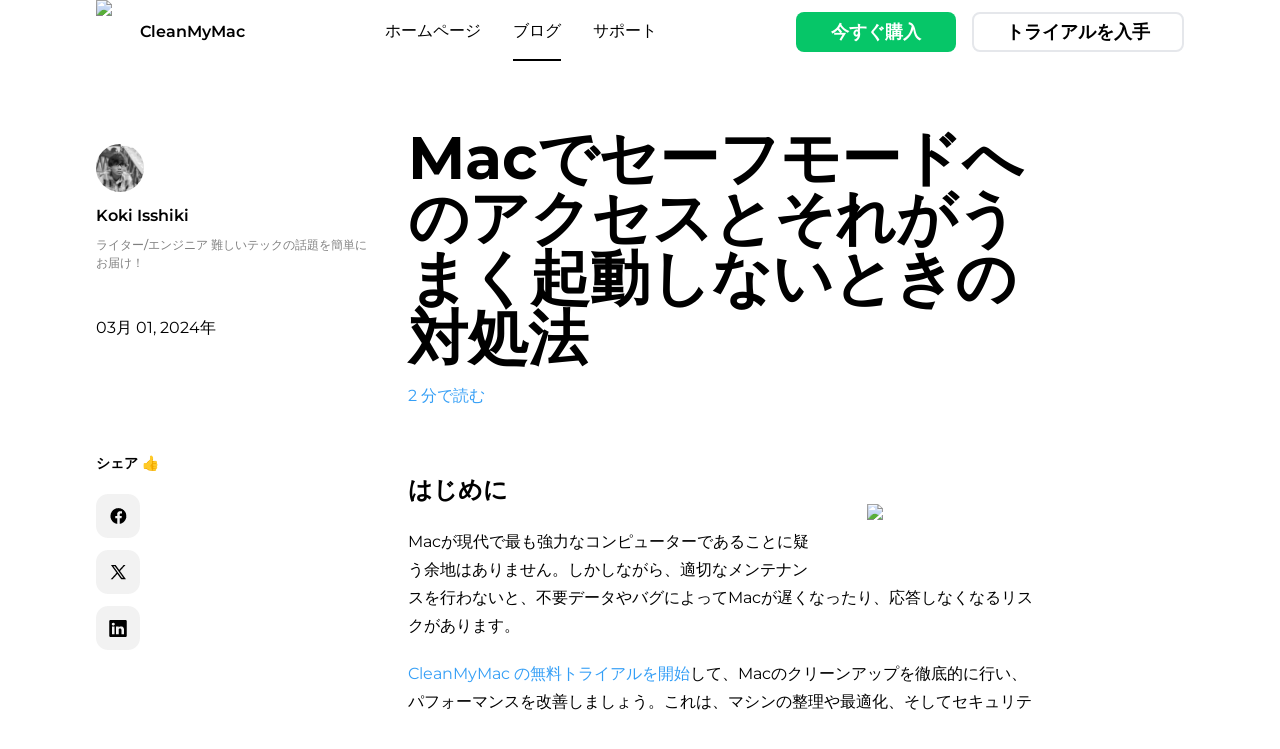

--- FILE ---
content_type: text/html; charset=utf-8
request_url: https://cleanmymac.jp/blog/fix-mac-wont-boot-safe-mode
body_size: 28929
content:
<!DOCTYPE html><html class="h-full" lang="ja"><head><meta charSet="utf-8"/><meta name="viewport" content="width=device-width, initial-scale=1, minimum-scale=1, maximum-scale=1, user-scalable=no"/><link rel="preload" as="image" imageSrcSet="https://cdn.cleanmymac.jp/authors/August2024/GpXcOFCMmbMn8TZiDNLp.jpg"/><link rel="stylesheet" href="/_next/static/css/4623bd54c0282d33.css" data-precedence="next"/><link rel="preload" as="script" fetchPriority="low" href="/_next/static/chunks/webpack-5ced2c258c584873.js"/><script src="/_next/static/chunks/4bd1b696-fa34be02cf3e87e4.js" async=""></script><script src="/_next/static/chunks/761-56ec0ba484f502a1.js" async=""></script><script src="/_next/static/chunks/main-app-48656024e6f4dc3e.js" async=""></script><script src="/_next/static/chunks/app/global-error-ce4ed6c21a5f6678.js" async=""></script><script src="/_next/static/chunks/197-29830bd15f62c8fd.js" async=""></script><script src="/_next/static/chunks/201-5735c9292cb39c74.js" async=""></script><script src="/_next/static/chunks/app/layout-8536379843a6afc7.js" async=""></script><script src="/_next/static/chunks/724-e2a1861932cf0417.js" async=""></script><script src="/_next/static/chunks/936-1649bd853a062f5f.js" async=""></script><script src="/_next/static/chunks/app/(default-layout)/layout-23453c747380b0fd.js" async=""></script><script src="/_next/static/chunks/app/(custom-layout)/(main-page)/page-71745f8cc5c28f85.js" async=""></script><script src="/_next/static/chunks/352-7a7a7938fd3e1dc6.js" async=""></script><script src="/_next/static/chunks/app/(default-layout)/blog/%5Bslug%5D/page-465e661a4cc7d736.js" async=""></script><title>Macでセーフモードが起動しない時の対処法：IntelとAppleシリコン版の違いとトラブルシューティング</title><meta name="description" content="MacOSでセーフモードの起動方法と起動しない場合の原因と対処法について解説します。IntelベースのMacとAppleシリコンベースのMacの両方におけるセーフモードの起動手順、トラブルシューティングの方法など、Macの問題解決に役立つ情報を提供します。"/><meta name="keywords" content="mac セーフモード 起動しない, セーフモード mac 起動しない, mac book pro セーフモード 起動しない, mac セーフ ブート できない"/><link rel="canonical" href="https://cleanmymac.jp/blog/fix-mac-wont-boot-safe-mode"/><meta property="og:title" content="Macでセーフモードが起動しない時の対処法：IntelとAppleシリコン版の違いとトラブルシューティング"/><meta property="og:description" content="MacOSでセーフモードの起動方法と起動しない場合の原因と対処法について解説します。IntelベースのMacとAppleシリコンベースのMacの両方におけるセーフモードの起動手順、トラブルシューティングの方法など、Macの問題解決に役立つ情報を提供します。"/><meta property="og:url" content="https://cleanmymac.jp/blog/fix-mac-wont-boot-safe-mode"/><meta property="og:site_name" content="CleanMyMac"/><meta property="og:type" content="website"/><meta name="twitter:card" content="summary"/><meta name="twitter:title" content="Macでセーフモードが起動しない時の対処法：IntelとAppleシリコン版の違いとトラブルシューティング"/><meta name="twitter:description" content="MacOSでセーフモードの起動方法と起動しない場合の原因と対処法について解説します。IntelベースのMacとAppleシリコンベースのMacの両方におけるセーフモードの起動手順、トラブルシューティングの方法など、Macの問題解決に役立つ情報を提供します。"/><link rel="shortcut icon" href="/favicons/favicon.ico"/><link rel="icon" href="/favicons/favicon-32x32.png" type="image/png" sizes="32x32"/><link rel="icon" href="/favicons/favicon-16x16.png" type="image/png" sizes="16x16"/><link rel="apple-touch-icon" href="/favicons/apple-touch-icon.png" sizes="180x180"/><script src="/_next/static/chunks/polyfills-42372ed130431b0a.js" noModule=""></script></head><body class="flex min-h-full flex-col"><noscript><iframe title="GTM analytics" src="https://www.googletagmanager.com/ns.html?id=GTM-KW4BC5" height="0" width="0" style="display:none;visibility:hidden" aria-hidden="true"></iframe></noscript><div class="relative top-0 z-[100] pt-[68px] sm:sticky sm:pt-0"><header class="fixed top-0 z-[100] mx-auto w-full bg-white sm:relative"><div class="mx-auto flex max-w-screen-lg items-center justify-between px-4 py-4 lg:py-0"><a class="flex items-center space-x-2" data-qa="logo-header-desktop" href="/"><img alt="CleanMyMac logo" loading="lazy" width="36" height="36" decoding="async" data-nimg="1" style="color:transparent" srcSet="/cdn-cgi/image/format=auto,width=48/images/cmm_logo.png 1x, /cdn-cgi/image/format=auto,width=96/images/cmm_logo.png 2x" src="/cdn-cgi/image/format=auto,width=96/images/cmm_logo.png"/><span class="font-semibold">CleanMyMac</span></a><nav class="hidden lg:block" aria-label="primary"><ul class="flex space-x-8"><li><div class=""><a class="link" data-qa="main-page-header-link-desktop" href="/">ホームページ</a></div></li><li><div class=""><a class="link link--current" data-qa="blog-page-header-link-desktop" href="/blog">ブログ</a></div></li><li><div class=""><a class="link" data-qa="support-page-header-link-desktop" href="/support/contact">サポート</a></div></li></ul></nav><nav class="hidden lg:block" aria-label="secondary"><ul class="flex space-x-4"><li><a class="btn btn-green h-10" href="https://macpaw.com/ja/store/cleanmymac" data-qa="buy-now-header">今すぐ購入</a></li><li><a href="https://my.macpaw.com/trial/cleanmymac" class="btn btn-outline btn-outline-gray h-10" data-qa="header__get-trial">トライアルを入手</a></li></ul></nav><button class="text-sm lg:hidden" type="button" data-qa="toggle-menu-heder-desktop">メニュー</button></div><div class="fixed left-0 top-0 z-50 h-full w-full bg-white px-4 py-4" hidden=""><div class="flex h-full flex-col"><div class="mb-4 flex items-center justify-between"><a class="flex items-center space-x-2" data-qa="main-page-header-link-mobile" href="/"><img alt="CleanMyMac" loading="lazy" width="32" height="25" decoding="async" data-nimg="1" style="color:transparent" srcSet="/cdn-cgi/image/format=auto,width=32/images/cmm5-simple.png 1x, /cdn-cgi/image/format=auto,width=64/images/cmm5-simple.png 2x" src="/cdn-cgi/image/format=auto,width=64/images/cmm5-simple.png"/><span class="font-semibold">CleanMyMac</span></a><button class="relative text-sm font-bold before:absolute before:-bottom-4 before:block before:h-[2px] before:w-full before:bg-macpaw-black" type="button" data-qa="toggle-menu-heder-mobile">メニュー</button></div><nav class="flex flex-1 items-center"><ul class="space-y-5"><li><div class=""><a class="link" data-qa="main-page-header-link-mobile" href="/">ホームページ</a></div></li><li><div class=""><a class="link link--current" data-qa="blog-page-header-link-mobile" href="/blog">ブログ</a></div></li><li><div class=""><a class="link" data-qa="support-page-header-link-mobile" href="/support/contact">サポート</a></div></li></ul></nav></div></div></header></div><main class="flex flex-grow flex-col pt-10.5 lg:pt-10"><section class="mb-16 md:mt-6"><div class="mx-auto flex max-w-screen-lg px-4 md:space-x-10"><aside class="hidden flex-col pt-4 md:flex md:w-3/12"><figure class="mb-3 self-start"><div class="mb-4"><img class="overflow-hidden rounded-full" src="https://cdn.cleanmymac.jp/authors/August2024/JiHB6Kn2dmk6NXhPVIvj.jpg" srcSet="https://cdn.cleanmymac.jp/authors/August2024/GpXcOFCMmbMn8TZiDNLp.jpg" alt="Koki Isshiki" width="48" height="48"/></div><figcaption class="text-base font-semibold leading-none">Koki Isshiki</figcaption></figure><p class="mb-11 text-xs font-medium leading-normal opacity-50">ライター/エンジニア 難しいテックの話題を簡単にお届け！</p><p class="mb-28 text-base"><time dateTime="2024-03-01T12:11:00+00:00">03月 01, 2024年</time></p><nav class="flex flex-col"><h4 class="mb-5 text-sm font-semibold leading-relaxed">シェア<!-- --> 👍</h4><ul class="flex flex-col space-y-3"><li><button data-share-strategy="facebook" type="button" class="flex h-11 w-11 items-center justify-center rounded-xl bg-black bg-opacity-5 transition-colors hover:bg-opacity-10 active:bg-opacity-[0.15]" data-qa="share-button"><svg xmlns="http://www.w3.org/2000/svg" width="17" height="16" fill="none" viewBox="0 0 17 16"><path fill="currentColor" fill-rule="evenodd" d="M9.762 15.891a7.955 7.955 0 1 0-2.625.013v-5.63H5.148V8.045h1.989v-1.75c0-1.989 1.273-3.103 3.102-3.103.557 0 1.194.08 1.75.16V5.38h-1.034c-.954 0-1.193.477-1.193 1.114v1.551h2.108l-.358 2.227h-1.75z" clip-rule="evenodd"></path></svg></button></li><li><button data-share-strategy="twitter" type="button" class="flex h-11 w-11 items-center justify-center rounded-xl bg-black bg-opacity-5 transition-colors hover:bg-opacity-10 active:bg-opacity-[0.15]" data-qa="share-button"><svg xmlns="http://www.w3.org/2000/svg" width="17" height="16" fill="none" viewBox="0 0 17 16"><path fill="currentColor" fill-rule="evenodd" d="M5.655 1H.928l5.648 7.82-5.712 6.315h1.821L7.384 9.94l3.753 5.196h4.727l-5.85-8.101L15.47 1h-1.82L9.203 5.913zm6.286 12.859L3.462 2.32h1.379l8.48 11.539z" clip-rule="evenodd"></path></svg></button></li><li><button data-share-strategy="linkedin" type="button" class="flex h-11 w-11 items-center justify-center rounded-xl bg-black bg-opacity-5 transition-colors hover:bg-opacity-10 active:bg-opacity-[0.15]" data-qa="share-button"><svg xmlns="http://www.w3.org/2000/svg" width="18" height="19" fill="none"><path fill="currentColor" fill-rule="evenodd" d="M16.421.94H1.586C.876.94.3 1.49.3 2.167v14.67c0 .677.576 1.227 1.286 1.227h14.835c.71 0 1.285-.55 1.285-1.228V2.167c0-.678-.575-1.227-1.285-1.227M5.578 15.274h-2.63V7.543h2.63zm6.85 0h2.629V10.84c0-2.376-1.298-3.48-3.028-3.48-1.397 0-2.02.75-2.37 1.277V7.542H7.031c.034.725 0 7.732 0 7.732h2.628v-4.319c0-.23.017-.46.088-.626.19-.462.62-.94 1.349-.94.95 0 1.331.709 1.331 1.748zm-2.784-6.61.012-.02.005-.005v.024zm-5.398-2.18h.017c.917 0 1.487-.592 1.487-1.335-.017-.757-.57-1.334-1.47-1.334s-1.488.577-1.488 1.334c0 .742.572 1.335 1.454 1.335" clip-rule="evenodd"></path></svg></button></li></ul></nav></aside><article class="w-full md:w-9/12 lg:w-7/12"><h1 class="mb-2 text-4xl font-bold md:mb-4 md:text-6xl">Macでセーフモードへのアクセスとそれがうまく起動しないときの対処法</h1><p class="mb-4 text-base leading-normal text-macpaw-blue md:mb-8">2<!-- --> <!-- -->分で読む</p><div class="mb-16"><figure class="flex items-center space-x-4 md:hidden"><div><img class="overflow-hidden rounded-full" src="https://cdn.cleanmymac.jp/authors/August2024/JiHB6Kn2dmk6NXhPVIvj.jpg" srcSet="https://cdn.cleanmymac.jp/authors/August2024/GpXcOFCMmbMn8TZiDNLp.jpg" alt="Koki Isshiki" width="48" height="48"/></div><figcaption><p class="mb-2 text-sm font-semibold">Koki Isshiki</p><p class="text-xs font-medium leading-normal opacity-50">ライター/エンジニア 難しいテックの話題を簡単にお届け！</p></figcaption></figure></div><div><div class="flex flex-col md:block"><a class="order-1 mx-auto px-4 py-8 transition-transform duration-300 ease-in-out hover:scale-110 md:float-right md:ml-8" href="https://macpaw.com/cleanmymac" data-qa="product-page-precontent-banner"><img alt="CleanMyMac logo" loading="lazy" width="160" height="131" decoding="async" data-nimg="1" style="color:transparent" srcSet="/cdn-cgi/image/format=auto,width=256/images/cmm.png 1x, /cdn-cgi/image/format=auto,width=384/images/cmm.png 2x" src="/cdn-cgi/image/format=auto,width=384/images/cmm.png"/></a><h2 class="mb-5 text-2xl font-bold leading-normal">はじめに</h2><p class="mb-5 leading-7">Macが現代で最も強力なコンピューターであることに疑う余地はありません。しかしながら、適切なメンテナンスを行わないと、不要データやバグによってMacが遅くなったり、応答しなくなるリスクがあります。 </p><p class="mb-5 leading-7"><a href="https://my.macpaw.com/trial/cleanmymac" class="text-macpaw-blue no-underline" data-qa="precontent-banner__get-trial">CleanMyMac の無料トライアルを開始</a>して、Macのクリーンアップを徹底的に行い、パフォーマンスを改善しましょう。これは、マシンの整理や最適化、そしてセキュリティ対策など、どのような問題が起きてもmacOSのスムーズな体験を実現できるようにしてくれるものです。 </p><div class="order-2 mb-10 border-b-2 border-black pb-4 pt-5"><p class="flex text-sm text-[#9E9E9E]"><span class="shrink-0 pr-2"><svg xmlns="http://www.w3.org/2000/svg" width="20" height="21" fill="none"><path fill="#9E9E9E" fill-rule="evenodd" d="M10.5 2.631a.5.5 0 0 0-1 0v1.5a.5.5 0 0 0 1 0zm-.5 10.7a3.2 3.2 0 1 0 0-6.4 3.2 3.2 0 0 0 0 6.4m0 1.3q.526-.001 1.02-.116l-.489 1.466H9.47l-.49-1.466q.494.115 1.021.116m4.5-4.5a4.5 4.5 0 0 1-1.926 3.692l.043.014-1.149 3.444H8.533l-1.149-3.444.043-.014a4.5 4.5 0 1 1 7.074-3.691m3.5 0a.5.5 0 0 1-.5.5H16a.5.5 0 0 1 0-1h1.5a.5.5 0 0 1 .5.5m-15.5.5a.5.5 0 0 1 0-1H4a.5.5 0 0 1 0 1zm13.354-6.353a.5.5 0 0 1 0 .707l-1 1a.5.5 0 0 1-.708-.707l1-1a.5.5 0 0 1 .708 0m-11.708.707a.5.5 0 1 1 .708-.707l1 1a.5.5 0 1 1-.708.707z" clip-rule="evenodd"></path></svg></span>ご注意：この記事はMacPawサイト版のCleanMyMacについて解説しています。</p></div></div></div><div class="blog-article mb-16"><p dir="ltr">Macユーザーにとって、セーフモードはトラブルシューティングの重要な手段です。しかし、Macでセーフモードが起動せず、非常に困ってしまうことも多いでしょう。</p>
<p dir="ltr">この記事では、セーフモードを起動する方法、そして起動しない場合の原因を、IntelベースとAppleシリコンベースのMac、Macbook proでそれぞれの対処法を詳しく解説します。</p>
<h3 dir="ltr" role="presentation">1. セーフモードとは</h3>
<p dir="ltr">セーフモードは、Macのトラブルシューティングや診断に役立つ特別な起動方法です。このモードでは、最小限のシステムソフトウェアのみが読み込まれ、多くの標準アプリケーションや機能が無効化されます。これにより、システムの問題やソフトウェアの競合を切り分けて問題を特定しやすくなります。普段使用している状態と異なり、セーフモードでは動作が限定されますが、その点の利点はあります。</p>
<h3 dir="ltr" role="presentation">2. セーフモードの起動ができない原因</h3>
<p dir="ltr">セーフモードが起動しない原因は様々です。最も一般的なのはシステム関連の問題ですが、ハードウェアの不具合や設定の間違いも考えられます。たとえば、不完全なシステムアップデート、破損したシステムファイル、互換性のないアプリケーションのインストールなどが原因で、セーフモードが起動しないことがあります。</p>
<p dir="ltr">日頃からメンテナンスを行っていますか？Macは住んでいるお部屋と同じように、使っているとどんどん汚れていくものです。日頃からメンテナンスを行うことで、セーフモード起動のようないざというときに、問題なく動作します。そして日頃のメンテナンスはできるだけ簡単な方が良いですよね？そんな方におすすめなアプリは<a href="https://macpaw.com/ja/cleanmymac">CleanMyMac</a>です。このアプリを使用すると、親しみやすいデザインとクリックのみで同じような処理を行うことができます。</p>
<ol>
<li dir="ltr" role="presentation">まずはこちらから<a href="https://my.macpaw.com/trial/cleanmymac">CleanMyMacの無料トライアルを入手します</a>。</li>
<li dir="ltr" role="presentation">右にある項目から「メンテナンス」をクリックします。</li>
<li dir="ltr" role="presentation">「RAMを解放」、「メンテナンススクリプトを実行」、「ディスクのアクセス権を修復」をクリックします。</li>
<li dir="ltr" role="presentation">「実行」をクリックします</li>
</ol>
<p dir="ltr"><img src="https://cdn.cleanmymac.jp/blog_articles/March2024/unable%20to%20start%20safe%20mode3.png" alt="" width="1340" height="843"></p>
<p dir="ltr">たったこれだけの動作で、RAMの解放、基本的なメンテナンスチェック・処理を行うメンテナンススクリプトの実行、ディスクアクセス権の修復を行ってくれます。一つのアプリで様々な処理を行って快適にMacを使うのにおすすめのアプリです。<strong><br></strong></p>
<div data-floating-banner-trigger="">&nbsp;</div>
<p dir="ltr">セーフモードが起動しない場合の初歩的なミスとして、macのシステムアーキテクチャに沿った起動方法が取れていないというものがあります。</p>
<p dir="ltr">まずは自分のMacのシステムアーキテクチャがどちらなのかを判断しましょう。以下の手順に沿ってみていきます。</p>
<ol>
<li dir="ltr" role="presentation">Macで、アップルメニュー&nbsp; ＞「このMacについて」と選択します。<br><img src="https://cdn.cleanmymac.jp/blog_articles/March2024/unable%20to%20start%20safe%20mode5.png" alt="" width="350" height="531"></li>
<li dir="ltr" role="presentation">ウインドウの情報を確認して、以下の基準で判別が可能です。</li>
</ol>
<p dir="ltr">「チップ」というラベルが付いた項目にチップ名が表示されている場合は、Appleシリコンを搭載したMacです。<br><br>「プロセッサ」というラベルが付いた項目がある場合は、Intelプロセッサを搭載したMacです。</p>
<h3 dir="ltr" role="presentation">3. IntelベースのMacでの通常の起動方法</h3>
<p dir="ltr">IntelベースのMacでは、セーフモードへのアクセスは比較的シンプルです。以下の手順を試してみましょう。</p>
<ol>
<li dir="ltr" role="presentation">Macを完全にシャットダウンします。<br><img src="https://cdn.cleanmymac.jp/blog_articles/March2024/unable%20to%20start%20safe%20mode4.png" alt="" width="350" height="340"></li>
<li dir="ltr" role="presentation">電源ボタンを押してMacを起動し、すぐに「Shift」キーを押し続けます。</li>
<li dir="ltr" role="presentation">Appleのロゴが表示されたら、「Shift」キーから手を離します。</li>
</ol>
<p dir="ltr">最初または2番目のログインウインドウで、メニューバーに「セーフモード」と表示されます。<strong><br></strong></p>
<h3 dir="ltr" role="presentation">4. AppleシリコンベースのMacでの起動方法</h3>
<p dir="ltr">AppleシリコンベースのMacでは、セーフモードへのアクセス方法が異なります。こちらのプロセスは以下の通りです。</p>
<ol>
<li dir="ltr" role="presentation">Macをシャットダウンします。</li>
<li dir="ltr" role="presentation">電源ボタンを押し続けて、起動オプションウィンドウが表示されるまで待ちます。</li>
<li dir="ltr" role="presentation">起動オプションウィンドウで、起動ディスクを選択し、「Shift」キーを押しながら「続ける」をクリックします。</li>
<li dir="ltr" role="presentation">画面の指示に従って、セーフモードで起動します。</li>
</ol>
<h3 dir="ltr" role="presentation">5. うまくいかない時の対処法</h3>
<p dir="ltr">通常の起動方法がうまくいかない場合は、以下の項目を確認していみましょう。</p>
<ol>
<li dir="ltr" role="presentation">システム設定の確認:<br><span style="font-family: -apple-system, BlinkMacSystemFont, 'Segoe UI', Roboto, Oxygen, Ubuntu, Cantarell, 'Open Sans', 'Helvetica Neue', sans-serif;">Macを通常モードで起動し、「システム設定」＞「一般」タブに移動します。「起動ディスクのセキュリティ」を確認し、必要であれば変更しましょう。<br><img src="https://cdn.cleanmymac.jp/blog_articles/March2024/unable%20to%20start%20safe%20mode1.png" alt="" width="1340" height="1478"><br></span></li>
<li dir="ltr" role="presentation">NVRAMのリセット:<br>NVRAM（非揮発性ランダムアクセスメモリ）をリセットすることで、セーフモードの問題が解決する場合があります。</li>
<li dir="ltr" role="presentation">macOSリカバリモードの使用:<br>macOSリカバリモードを使用して、システムの診断や修復を試みてみましょう。「ディスクユーティリティ」を使用して、スタートアップディスクの修復をしてみることも一つの手です。</li>
</ol>
<p><img src="https://cdn.cleanmymac.jp/blog_articles/March2024/unable%20to%20start%20safe%20mode2.png" alt="" width="480" height="440"></p>
<h2 dir="ltr">まとめ</h2>
<p dir="ltr">Macのセーフモードは、システムの問題や不具合の診断に不可欠です。IntelベースのMacとAppleシリコンベースのMacでは、セーフモードへのアクセス方法が異なりますが、適切な手順を踏むことで、ほとんどの場合においてセーフモードを起動することが可能です。またこの記事で紹介した<a href="https://macpaw.com/ja/cleanmymac">CleanMyMac</a>なども有効に活用することで、いざという時がそもそもこない、来た気にも期待する動きをしてくれるようになります。この記事が、Macでセーフモードが起動しない時の問題解決に役立つことを願っています。</p></div><div><div class="rounded-2xl bg-article-bottom-mobile bg-cover px-7 py-8 md:bg-article-bottom-desktop lg:px-7 lg:py-7"><div class="mx-auto mb-14 flex w-full max-w-40 justify-between lg:mb-12"><img alt="" loading="lazy" width="36" height="36" decoding="async" data-nimg="1" style="color:transparent" srcSet="/cdn-cgi/image/format=auto,width=48/images/banners/bottom/cmm-with-plate.png 1x, /cdn-cgi/image/format=auto,width=96/images/banners/bottom/cmm-with-plate.png 2x" src="/cdn-cgi/image/format=auto,width=96/images/banners/bottom/cmm-with-plate.png"/><svg class="w-28" width="127" height="21" viewBox="0 0 127 21" fill="none" xmlns="http://www.w3.org/2000/svg"><path d="M4.02861 4.8362C4.45154 4.39396 4.95557 4.04249 5.5272 3.79337C6.09882 3.54425 6.72259 3.41872 7.38111 3.41872C7.79632 3.41872 8.21345 3.48631 8.62478 3.62149C9.03612 3.75668 9.44553 3.95752 9.84335 4.22016C10.2412 4.48279 10.6428 4.81495 11.0368 5.20891L11.0928 5.26491L12.6764 3.6157L12.6377 3.56356C12.2921 3.07884 11.8382 2.63853 11.2898 2.25616C10.7433 1.87572 10.1272 1.57446 9.45518 1.3601C8.78314 1.14574 8.08599 1.0376 7.38111 1.0376C6.38657 1.0376 5.44609 1.22685 4.58865 1.59957C3.73315 1.97228 2.96841 2.50528 2.3176 3.18312C1.66873 3.86096 1.15311 4.6566 0.788122 5.54686C0.421201 6.43906 0.235809 7.4143 0.235809 8.45133C0.235809 9.54244 0.407683 10.5563 0.745637 11.4659C1.08359 12.3774 1.57217 13.1808 2.19401 13.8509C2.81584 14.5229 3.56127 15.0443 4.40519 15.4055C5.24911 15.7647 6.18766 15.9481 7.19765 15.9481C7.87356 15.9481 8.55526 15.8612 9.22731 15.6874C9.89549 15.5155 10.5115 15.2722 11.06 14.969C11.6084 14.6639 12.0487 14.3182 12.3693 13.9416L12.406 13.8991L11.2125 11.9525L11.143 12.0221C10.834 12.331 10.4845 12.6053 10.1079 12.8351C9.73134 13.063 9.32193 13.2406 8.89128 13.3623C8.4587 13.4839 8.01647 13.5457 7.5723 13.5457C6.84232 13.5457 6.17028 13.426 5.57161 13.1904C4.97295 12.9548 4.45347 12.6111 4.02282 12.1688C3.59217 11.7247 3.25422 11.182 3.02055 10.5563C2.78495 9.93061 2.66521 9.22187 2.66521 8.45133C2.66521 7.72329 2.78881 7.04352 3.0302 6.42941C3.27353 5.81723 3.61148 5.28036 4.03441 4.83813L4.02861 4.8362Z" fill="black"></path><path d="M16.7955 0.336426H14.5168V15.7394H16.7955V0.336426Z" fill="black"></path><path d="M27.78 6.04901C27.3281 5.57588 26.7893 5.1993 26.1791 4.92894C25.5688 4.65664 24.8987 4.51953 24.19 4.51953C23.3866 4.51953 22.6315 4.66437 21.946 4.94825C21.2585 5.23213 20.6617 5.64154 20.1674 6.16102C19.6749 6.6805 19.2848 7.30234 19.0087 8.00914C18.7306 8.71595 18.5915 9.50773 18.5915 10.3652C18.5915 11.4466 18.8406 12.4161 19.335 13.2484C19.8275 14.0807 20.5169 14.745 21.384 15.224C22.2511 15.7029 23.2572 15.9443 24.3792 15.9443C24.8929 15.9443 25.424 15.8709 25.955 15.7261C26.4861 15.5812 26.9979 15.3823 27.4749 15.1332C27.9519 14.8841 28.3651 14.5886 28.6992 14.2545L28.7456 14.2082L27.5869 12.5802L27.5212 12.6362C26.994 13.0958 26.4977 13.4164 26.0497 13.5902C25.6016 13.764 25.1073 13.8528 24.5839 13.8528C23.8443 13.8528 23.1838 13.7041 22.6219 13.4087C22.0618 13.1151 21.6215 12.6922 21.3145 12.1515C21.0943 11.7653 20.9533 11.325 20.8896 10.8364H29.1531L29.1762 9.85341C29.1897 9.0906 29.0739 8.378 28.8306 7.73299C28.5872 7.08798 28.2358 6.52215 27.7839 6.04901H27.78ZM21.2314 8.24861C21.4844 7.72333 21.861 7.31972 22.3534 7.04742C22.8478 6.7732 23.4658 6.63416 24.19 6.63416C24.6419 6.63416 25.0667 6.73458 25.4529 6.93542C25.8372 7.13433 26.1617 7.41048 26.4147 7.75616C26.6657 8.09991 26.8144 8.4958 26.853 8.92645V8.99211H20.9765C21.0383 8.71981 21.1252 8.47262 21.2314 8.24861Z" fill="black"></path><path d="M39.2588 6.23414C39.0638 5.96377 38.834 5.71658 38.5733 5.4945C38.216 5.19324 37.7969 4.95764 37.3238 4.78963C36.8487 4.62161 36.3215 4.53857 35.7518 4.53857C34.794 4.53857 33.9172 4.78576 33.1448 5.27242C32.3742 5.75907 31.7543 6.43691 31.3044 7.29048C30.8544 8.14213 30.6246 9.12895 30.6246 10.222C30.6246 11.315 30.8486 12.2845 31.2928 13.1419C31.737 14.0013 32.3375 14.6888 33.081 15.1889C33.8265 15.691 34.6627 15.944 35.5665 15.944C36.0956 15.944 36.6073 15.8591 37.0863 15.693C37.5652 15.5269 38.0094 15.3009 38.4033 15.0248C38.7355 14.7911 39.0213 14.5285 39.2588 14.2388V15.7393H41.5589V4.76645H39.2588V6.23414ZM39.3419 10.222C39.3419 10.9211 39.2028 11.5487 38.9286 12.0933C38.6544 12.634 38.272 13.0647 37.7912 13.3698C37.3122 13.6768 36.7503 13.8313 36.1226 13.8313C35.495 13.8313 34.9581 13.6749 34.485 13.3698C34.0119 13.0627 33.6314 12.6321 33.3572 12.0914C33.083 11.5487 32.9439 10.9191 32.9439 10.2201C32.9439 9.52098 33.083 8.91652 33.3572 8.37966C33.6314 7.84473 34.0099 7.41794 34.485 7.11088C34.9581 6.80383 35.5085 6.64934 36.1226 6.64934C36.7367 6.64934 37.3122 6.80576 37.7912 7.11088C38.272 7.41794 38.6544 7.84473 38.9286 8.37773C39.2028 8.91459 39.3419 9.53256 39.3419 10.2181V10.222Z" fill="black"></path><path d="M80.0528 12.6283C79.9794 12.8465 79.906 13.0628 79.8288 13.2811C79.7477 13.0532 79.6801 12.8832 79.6202 12.7674L76.2407 4.81291L76.2194 4.76463H73.5757L78.6295 16.1817L76.7717 20.4766H79.232L81.084 15.6892L85.5353 4.87084L85.5798 4.7627H82.8954L80.0528 12.6245V12.6283Z" fill="black"></path><path d="M52.105 5.08909C51.4194 4.72989 50.6431 4.55029 49.7779 4.55029C49.1252 4.55029 48.5092 4.67775 47.9298 4.93073C47.3505 5.18371 46.8735 5.53712 46.5007 5.98901V4.76851H44.2239V15.7414H46.5007V9.58677C46.5007 8.60188 46.7499 7.84679 47.25 7.31958C47.7502 6.79431 48.4261 6.52974 49.2778 6.52974C50.1294 6.52974 50.8034 6.79237 51.2958 7.31958C51.7883 7.84679 52.0355 8.60188 52.0355 9.58677V15.7414H54.293V9.24688C54.293 8.24847 54.0999 7.3949 53.7136 6.69002C53.3274 5.98322 52.7905 5.45022 52.105 5.09102V5.08909Z" fill="black"></path><path d="M71.9688 1.24609V15.7395H69.6881V5.78819L65.2928 15.7395H63.6552L59.2386 5.78819V15.7395H56.9579V1.24609H59.424L64.4836 12.6284L69.522 1.24609H71.9688Z" fill="black"></path><path d="M112.674 6.23414C112.479 5.96377 112.249 5.71658 111.988 5.4945C111.631 5.19324 111.212 4.95764 110.739 4.78963C110.264 4.62161 109.737 4.53857 109.167 4.53857C108.209 4.53857 107.332 4.78576 106.56 5.27242C105.789 5.75907 105.169 6.43691 104.719 7.29048C104.27 8.14213 104.04 9.12895 104.04 10.222C104.04 11.315 104.264 12.2845 104.708 13.1419C105.152 14.0013 105.753 14.6888 106.496 15.1889C107.242 15.691 108.078 15.944 108.982 15.944C109.511 15.944 110.022 15.8591 110.501 15.693C110.98 15.5269 111.424 15.3009 111.818 15.0248C112.151 14.7911 112.436 14.5285 112.674 14.2388V15.7393H114.974V4.76645H112.674V6.23414ZM112.757 10.222C112.757 10.9211 112.618 11.5487 112.344 12.0933C112.069 12.634 111.687 13.0647 111.206 13.3698C110.727 13.6768 110.165 13.8313 109.538 13.8313C108.91 13.8313 108.373 13.6749 107.9 13.3698C107.427 13.0627 107.047 12.6321 106.772 12.0914C106.498 11.5487 106.359 10.9191 106.359 10.2201C106.359 9.52098 106.498 8.91652 106.772 8.37966C107.047 7.84473 107.425 7.41794 107.9 7.11088C108.373 6.80383 108.924 6.64934 109.538 6.64934C110.152 6.64934 110.727 6.80576 111.206 7.11088C111.687 7.41794 112.069 7.84473 112.344 8.37773C112.618 8.91459 112.757 9.53256 112.757 10.2181V10.222Z" fill="rgba(0, 0, 0, 0.5)"></path><path d="M125.4 12.1803L125.34 12.2556C125.057 12.6051 124.75 12.9064 124.427 13.1497C124.105 13.3911 123.768 13.5746 123.429 13.6943C123.089 13.814 122.733 13.8758 122.372 13.8758C121.758 13.8758 121.188 13.7136 120.682 13.393C120.175 13.0725 119.759 12.6341 119.452 12.0914C119.145 11.5488 118.989 10.9289 118.989 10.2453C118.989 9.56162 119.138 8.93592 119.433 8.38554C119.727 7.83709 120.13 7.40065 120.632 7.08587C121.132 6.77302 121.712 6.61466 122.353 6.61466C122.699 6.61466 123.064 6.68998 123.436 6.83675C123.813 6.98545 124.174 7.19015 124.51 7.44506C124.846 7.69998 125.124 7.98579 125.339 8.29284L125.398 8.37782L126.638 6.85606L126.673 6.81357L126.644 6.76723C126.225 6.08552 125.609 5.53707 124.809 5.14119C124.012 4.7453 123.116 4.54639 122.148 4.54639C121.181 4.54639 120.217 4.79937 119.418 5.29954C118.62 5.79971 117.979 6.48914 117.515 7.34851C117.052 8.20787 116.816 9.18311 116.816 10.2491C116.816 11.3151 117.052 12.2904 117.515 13.1497C117.979 14.0091 118.62 14.6985 119.418 15.1968C120.217 15.6969 121.134 15.9518 122.148 15.9518C123.035 15.9518 123.902 15.7491 124.726 15.3455C125.551 14.9418 126.196 14.4224 126.642 13.7947L126.677 13.7465L125.404 12.1841L125.4 12.1803Z" fill="rgba(0, 0, 0, 0.5)"></path><path d="M102.201 1.24609V15.7395H99.9205V5.78819L95.5252 15.7395H93.8876L89.471 5.78819V15.7395H87.1903V1.24609H89.6564L94.7161 12.6284L99.7545 1.24609H102.201Z" fill="rgba(0, 0, 0, 0.5)"></path></svg></div><div><p class="mx-auto mb-14 max-w-52 text-center text-4xl font-medium leading-9 text-black lg:mb-8 lg:max-w-max">Macが必要とする全てがここに</p><div class="flex flex-col pt-4"><div class="flex flex-col lg:mx-auto lg:w-full lg:max-w-[520px] lg:flex-row lg:gap-7"><a href="https://macpaw.com/ja/store/cleanmymac" class="btn-new btn-new--primary btn-new--medium mb-4 rounded-4xl text-white lg:mb-0 lg:w-full" data-qa="buy-now-bottom-banner">今すぐ購入</a><a href="https://my.macpaw.com/trial/cleanmymac" class="btn min-h-12 rounded-4xl bg-white px-1 py-2 text-center font-semibold transition-all hover:bg-[#bfbfbf] active:bg-[#e5e5e5] lg:w-full" data-qa="bottom-banner__get-trial">トライアルを入手</a></div><p class="mx-auto mt-2 text-xs font-normal leading-3 text-white lg:mt-4">システム要件：macOS 11以降</p></div></div></div></div><div class="fixed left-4 top-1/2 hidden -translate-y-1/2 transition-all duration-200 ease-in-out md:block lg:left-1/2 lg:-translate-x-[540px] invisible opacity-0"><div class="flex h-[412px] w-[192px] flex-col items-center justify-start rounded-2xl bg-cmm-floating bg-cover px-4 py-8 text-center"><button type="button" aria-label="閉じる"><svg xmlns="http://www.w3.org/2000/svg" width="24" height="24" fill="none" viewBox="0 0 24 24" class="absolute right-2 top-2"><path fill="#D8D8D8" fill-opacity="0.01" d="M0 0h24v24H0z"></path><mask id="close_svg__a" width="14" height="14" x="5" y="5" maskUnits="userSpaceOnUse" style="mask-type:luminance"><path fill="#fff" fill-rule="evenodd" d="M18.364 5.636a1 1 0 0 0-1.414 0L12 10.586l-4.95-4.95A1 1 0 1 0 5.636 7.05l4.95 4.95-4.95 4.95a1 1 0 1 0 1.414 1.414l4.95-4.95 4.95 4.95a1 1 0 0 0 1.414-1.414L13.414 12l4.95-4.95a1 1 0 0 0 0-1.414" clip-rule="evenodd"></path></mask><g mask="url(#close_svg__a)"><path fill="#C5C5CB" d="M0 0h24v24H0z"></path></g></svg></button><svg class="mb-8 h-4 max-w-21" width="127" height="21" viewBox="0 0 127 21" fill="none" xmlns="http://www.w3.org/2000/svg"><path d="M4.02861 4.8362C4.45154 4.39396 4.95557 4.04249 5.5272 3.79337C6.09882 3.54425 6.72259 3.41872 7.38111 3.41872C7.79632 3.41872 8.21345 3.48631 8.62478 3.62149C9.03612 3.75668 9.44553 3.95752 9.84335 4.22016C10.2412 4.48279 10.6428 4.81495 11.0368 5.20891L11.0928 5.26491L12.6764 3.6157L12.6377 3.56356C12.2921 3.07884 11.8382 2.63853 11.2898 2.25616C10.7433 1.87572 10.1272 1.57446 9.45518 1.3601C8.78314 1.14574 8.08599 1.0376 7.38111 1.0376C6.38657 1.0376 5.44609 1.22685 4.58865 1.59957C3.73315 1.97228 2.96841 2.50528 2.3176 3.18312C1.66873 3.86096 1.15311 4.6566 0.788122 5.54686C0.421201 6.43906 0.235809 7.4143 0.235809 8.45133C0.235809 9.54244 0.407683 10.5563 0.745637 11.4659C1.08359 12.3774 1.57217 13.1808 2.19401 13.8509C2.81584 14.5229 3.56127 15.0443 4.40519 15.4055C5.24911 15.7647 6.18766 15.9481 7.19765 15.9481C7.87356 15.9481 8.55526 15.8612 9.22731 15.6874C9.89549 15.5155 10.5115 15.2722 11.06 14.969C11.6084 14.6639 12.0487 14.3182 12.3693 13.9416L12.406 13.8991L11.2125 11.9525L11.143 12.0221C10.834 12.331 10.4845 12.6053 10.1079 12.8351C9.73134 13.063 9.32193 13.2406 8.89128 13.3623C8.4587 13.4839 8.01647 13.5457 7.5723 13.5457C6.84232 13.5457 6.17028 13.426 5.57161 13.1904C4.97295 12.9548 4.45347 12.6111 4.02282 12.1688C3.59217 11.7247 3.25422 11.182 3.02055 10.5563C2.78495 9.93061 2.66521 9.22187 2.66521 8.45133C2.66521 7.72329 2.78881 7.04352 3.0302 6.42941C3.27353 5.81723 3.61148 5.28036 4.03441 4.83813L4.02861 4.8362Z" fill="white"></path><path d="M16.7955 0.336426H14.5168V15.7394H16.7955V0.336426Z" fill="white"></path><path d="M27.78 6.04901C27.3281 5.57588 26.7893 5.1993 26.1791 4.92894C25.5688 4.65664 24.8987 4.51953 24.19 4.51953C23.3866 4.51953 22.6315 4.66437 21.946 4.94825C21.2585 5.23213 20.6617 5.64154 20.1674 6.16102C19.6749 6.6805 19.2848 7.30234 19.0087 8.00914C18.7306 8.71595 18.5915 9.50773 18.5915 10.3652C18.5915 11.4466 18.8406 12.4161 19.335 13.2484C19.8275 14.0807 20.5169 14.745 21.384 15.224C22.2511 15.7029 23.2572 15.9443 24.3792 15.9443C24.8929 15.9443 25.424 15.8709 25.955 15.7261C26.4861 15.5812 26.9979 15.3823 27.4749 15.1332C27.9519 14.8841 28.3651 14.5886 28.6992 14.2545L28.7456 14.2082L27.5869 12.5802L27.5212 12.6362C26.994 13.0958 26.4977 13.4164 26.0497 13.5902C25.6016 13.764 25.1073 13.8528 24.5839 13.8528C23.8443 13.8528 23.1838 13.7041 22.6219 13.4087C22.0618 13.1151 21.6215 12.6922 21.3145 12.1515C21.0943 11.7653 20.9533 11.325 20.8896 10.8364H29.1531L29.1762 9.85341C29.1897 9.0906 29.0739 8.378 28.8306 7.73299C28.5872 7.08798 28.2358 6.52215 27.7839 6.04901H27.78ZM21.2314 8.24861C21.4844 7.72333 21.861 7.31972 22.3534 7.04742C22.8478 6.7732 23.4658 6.63416 24.19 6.63416C24.6419 6.63416 25.0667 6.73458 25.4529 6.93542C25.8372 7.13433 26.1617 7.41048 26.4147 7.75616C26.6657 8.09991 26.8144 8.4958 26.853 8.92645V8.99211H20.9765C21.0383 8.71981 21.1252 8.47262 21.2314 8.24861Z" fill="white"></path><path d="M39.2588 6.23414C39.0638 5.96377 38.834 5.71658 38.5733 5.4945C38.216 5.19324 37.7969 4.95764 37.3238 4.78963C36.8487 4.62161 36.3215 4.53857 35.7518 4.53857C34.794 4.53857 33.9172 4.78576 33.1448 5.27242C32.3742 5.75907 31.7543 6.43691 31.3044 7.29048C30.8544 8.14213 30.6246 9.12895 30.6246 10.222C30.6246 11.315 30.8486 12.2845 31.2928 13.1419C31.737 14.0013 32.3375 14.6888 33.081 15.1889C33.8265 15.691 34.6627 15.944 35.5665 15.944C36.0956 15.944 36.6073 15.8591 37.0863 15.693C37.5652 15.5269 38.0094 15.3009 38.4033 15.0248C38.7355 14.7911 39.0213 14.5285 39.2588 14.2388V15.7393H41.5589V4.76645H39.2588V6.23414ZM39.3419 10.222C39.3419 10.9211 39.2028 11.5487 38.9286 12.0933C38.6544 12.634 38.272 13.0647 37.7912 13.3698C37.3122 13.6768 36.7503 13.8313 36.1226 13.8313C35.495 13.8313 34.9581 13.6749 34.485 13.3698C34.0119 13.0627 33.6314 12.6321 33.3572 12.0914C33.083 11.5487 32.9439 10.9191 32.9439 10.2201C32.9439 9.52098 33.083 8.91652 33.3572 8.37966C33.6314 7.84473 34.0099 7.41794 34.485 7.11088C34.9581 6.80383 35.5085 6.64934 36.1226 6.64934C36.7367 6.64934 37.3122 6.80576 37.7912 7.11088C38.272 7.41794 38.6544 7.84473 38.9286 8.37773C39.2028 8.91459 39.3419 9.53256 39.3419 10.2181V10.222Z" fill="white"></path><path d="M80.0528 12.6283C79.9794 12.8465 79.906 13.0628 79.8288 13.2811C79.7477 13.0532 79.6801 12.8832 79.6202 12.7674L76.2407 4.81291L76.2194 4.76463H73.5757L78.6295 16.1817L76.7717 20.4766H79.232L81.084 15.6892L85.5353 4.87084L85.5798 4.7627H82.8954L80.0528 12.6245V12.6283Z" fill="white"></path><path d="M52.105 5.08909C51.4194 4.72989 50.6431 4.55029 49.7779 4.55029C49.1252 4.55029 48.5092 4.67775 47.9298 4.93073C47.3505 5.18371 46.8735 5.53712 46.5007 5.98901V4.76851H44.2239V15.7414H46.5007V9.58677C46.5007 8.60188 46.7499 7.84679 47.25 7.31958C47.7502 6.79431 48.4261 6.52974 49.2778 6.52974C50.1294 6.52974 50.8034 6.79237 51.2958 7.31958C51.7883 7.84679 52.0355 8.60188 52.0355 9.58677V15.7414H54.293V9.24688C54.293 8.24847 54.0999 7.3949 53.7136 6.69002C53.3274 5.98322 52.7905 5.45022 52.105 5.09102V5.08909Z" fill="white"></path><path d="M71.9688 1.24609V15.7395H69.6881V5.78819L65.2928 15.7395H63.6552L59.2386 5.78819V15.7395H56.9579V1.24609H59.424L64.4836 12.6284L69.522 1.24609H71.9688Z" fill="white"></path><path d="M112.674 6.23414C112.479 5.96377 112.249 5.71658 111.988 5.4945C111.631 5.19324 111.212 4.95764 110.739 4.78963C110.264 4.62161 109.737 4.53857 109.167 4.53857C108.209 4.53857 107.332 4.78576 106.56 5.27242C105.789 5.75907 105.169 6.43691 104.719 7.29048C104.27 8.14213 104.04 9.12895 104.04 10.222C104.04 11.315 104.264 12.2845 104.708 13.1419C105.152 14.0013 105.753 14.6888 106.496 15.1889C107.242 15.691 108.078 15.944 108.982 15.944C109.511 15.944 110.022 15.8591 110.501 15.693C110.98 15.5269 111.424 15.3009 111.818 15.0248C112.151 14.7911 112.436 14.5285 112.674 14.2388V15.7393H114.974V4.76645H112.674V6.23414ZM112.757 10.222C112.757 10.9211 112.618 11.5487 112.344 12.0933C112.069 12.634 111.687 13.0647 111.206 13.3698C110.727 13.6768 110.165 13.8313 109.538 13.8313C108.91 13.8313 108.373 13.6749 107.9 13.3698C107.427 13.0627 107.047 12.6321 106.772 12.0914C106.498 11.5487 106.359 10.9191 106.359 10.2201C106.359 9.52098 106.498 8.91652 106.772 8.37966C107.047 7.84473 107.425 7.41794 107.9 7.11088C108.373 6.80383 108.924 6.64934 109.538 6.64934C110.152 6.64934 110.727 6.80576 111.206 7.11088C111.687 7.41794 112.069 7.84473 112.344 8.37773C112.618 8.91459 112.757 9.53256 112.757 10.2181V10.222Z" fill="rgba(255, 255, 255, 0.7)"></path><path d="M125.4 12.1803L125.34 12.2556C125.057 12.6051 124.75 12.9064 124.427 13.1497C124.105 13.3911 123.768 13.5746 123.429 13.6943C123.089 13.814 122.733 13.8758 122.372 13.8758C121.758 13.8758 121.188 13.7136 120.682 13.393C120.175 13.0725 119.759 12.6341 119.452 12.0914C119.145 11.5488 118.989 10.9289 118.989 10.2453C118.989 9.56162 119.138 8.93592 119.433 8.38554C119.727 7.83709 120.13 7.40065 120.632 7.08587C121.132 6.77302 121.712 6.61466 122.353 6.61466C122.699 6.61466 123.064 6.68998 123.436 6.83675C123.813 6.98545 124.174 7.19015 124.51 7.44506C124.846 7.69998 125.124 7.98579 125.339 8.29284L125.398 8.37782L126.638 6.85606L126.673 6.81357L126.644 6.76723C126.225 6.08552 125.609 5.53707 124.809 5.14119C124.012 4.7453 123.116 4.54639 122.148 4.54639C121.181 4.54639 120.217 4.79937 119.418 5.29954C118.62 5.79971 117.979 6.48914 117.515 7.34851C117.052 8.20787 116.816 9.18311 116.816 10.2491C116.816 11.3151 117.052 12.2904 117.515 13.1497C117.979 14.0091 118.62 14.6985 119.418 15.1968C120.217 15.6969 121.134 15.9518 122.148 15.9518C123.035 15.9518 123.902 15.7491 124.726 15.3455C125.551 14.9418 126.196 14.4224 126.642 13.7947L126.677 13.7465L125.404 12.1841L125.4 12.1803Z" fill="rgba(255, 255, 255, 0.7)"></path><path d="M102.201 1.24609V15.7395H99.9205V5.78819L95.5252 15.7395H93.8876L89.471 5.78819V15.7395H87.1903V1.24609H89.6564L94.7161 12.6284L99.7545 1.24609H102.201Z" fill="rgba(255, 255, 255, 0.7)"></path></svg><p class="mb-4 w-36 text-center text-5.5 font-medium leading-none text-white">簡単でスマートなMacのケアアプリ</p><a class="btn-new btn-new--primary btn-new--medium mt-auto rounded-4xl leading-normal" href="https://my.macpaw.com/trial/cleanmymac" data-qa="floating-banner__get-trial">トライアルを入手</a></div></div></article></div></section></main><footer class="bg-white"><div class="mx-auto flex max-w-screen-lg flex-col-reverse items-center justify-center px-4 pb-4 pt-10 text-center md:flex-row md:items-start md:space-x-10 md:pb-12 md:pt-6 md:text-left"><p class="w-full text-left text-sm opacity-40 md:w-3/12 lg:w-4/12">Copyright © 2026 MacPaw Way Ltd.</p><nav class="mb-14 w-full text-left md:mb-0 md:w-6/12"><ul class="inline-block space-y-9 text-left md:columns-2 md:gap-10 md:space-y-2"><li><a target="_blank" href="https://macpaw.com/ja/legal/cookies" rel="noreferrer" class="border-b-2 border-transparent text-sm transition-colors hover:border-current" data-qa="cookies-footer">クッキー に関するポリシー</a></li><li><a target="_blank" href="https://macpaw.com/ja/legal/policy" rel="noreferrer" class="border-b-2 border-transparent text-sm transition-colors hover:border-current" data-qa="policy-footer">プライバシーポリシー</a></li><li><a target="_blank" href="https://macpaw.com/ja/legal/refund-policy" rel="noreferrer" class="border-b-2 border-transparent text-sm transition-colors hover:border-current" data-qa="refund-footer">返金ポリシー</a></li><li><a target="_blank" href="https://macpaw.com/ja/legal/eula" rel="noreferrer" class="border-b-2 border-transparent text-sm transition-colors hover:border-current" data-qa="eula-footer">使用許諾契約</a></li><li><a target="_blank" href="https://macpaw.com/support/cleanmymac/knowledgebase/uninstall-cleanmymac" rel="noreferrer" class="border-b-2 border-transparent text-sm transition-colors hover:border-current" data-qa="uninstall-footer">アンインストール</a></li></ul></nav><nav class="mb-12 w-full md:w-3/12 lg:w-2/12"><p class="mb-4 text-sm opacity-50 md:mb-3">フォローしてください</p><ul class="flex justify-center space-x-[10px] md:justify-start"><li><a href="https://www.facebook.com/cleanmymac" aria-label="facebook" target="_blank" rel="noreferrer" class="flex h-11 w-11 items-center justify-center rounded-2.5 bg-black bg-opacity-5 transition-colors hover:bg-opacity-10 active:bg-opacity-20 md:h-8 md:w-8" data-qa="facebook-footer"><svg xmlns="http://www.w3.org/2000/svg" width="17" height="16" fill="none" viewBox="0 0 17 16"><path fill="currentColor" fill-rule="evenodd" d="M9.762 15.891a7.955 7.955 0 1 0-2.625.013v-5.63H5.148V8.045h1.989v-1.75c0-1.989 1.273-3.103 3.102-3.103.557 0 1.194.08 1.75.16V5.38h-1.034c-.954 0-1.193.477-1.193 1.114v1.551h2.108l-.358 2.227h-1.75z" clip-rule="evenodd"></path></svg></a></li><li><a href="https://www.instagram.com/cleanmymac" aria-label="instagram" target="_blank" rel="noreferrer" class="flex h-11 w-11 items-center justify-center rounded-2.5 bg-black bg-opacity-5 transition-colors hover:bg-opacity-10 active:bg-opacity-20 md:h-8 md:w-8" data-qa="instagram-footer"><svg xmlns="http://www.w3.org/2000/svg" width="16" height="16" fill="none" viewBox="0 0 16 16"><g clip-path="url(#instagram_svg__a)"><mask id="instagram_svg__a" width="15" height="15" x="1" y="0" maskUnits="userSpaceOnUse" style="mask-type:luminance"><path fill="#fff" d="M1.11.745h14.22v14.222H1.11z"></path></mask><g fill="currentColor" mask="url(#instagram_svg__a)"><path d="M8.22.745c-1.932 0-2.174.008-2.932.042-.757.035-1.274.155-1.727.331a3.5 3.5 0 0 0-1.259.82 3.5 3.5 0 0 0-.82 1.26c-.176.452-.296.97-.33 1.726-.035.76-.043 1-.043 2.932s.007 2.173.042 2.931c.035.757.155 1.275.33 1.727.18.474.46.904.821 1.26.395.394.792.638 1.26.82.452.175.97.296 1.726.33.758.035 1 .043 2.932.043s2.173-.008 2.931-.043c.757-.035 1.274-.155 1.727-.33a3.5 3.5 0 0 0 1.26-.82 3.5 3.5 0 0 0 .82-1.26c.175-.452.296-.97.33-1.726.035-.759.043-1 .043-2.932s-.008-2.173-.043-2.932c-.035-.757-.155-1.274-.33-1.726a3.5 3.5 0 0 0-.82-1.26 3.5 3.5 0 0 0-1.26-.82c-.452-.176-.97-.296-1.727-.33s-1-.043-2.93-.043Zm0 1.28c1.898 0 2.123.008 2.873.042.694.032 1.07.148 1.32.245.333.13.57.283.818.532.25.25.403.486.532.818.098.25.214.627.245 1.32.034.75.042.975.042 2.874 0 1.898-.008 2.124-.042 2.873-.03.694-.147 1.07-.245 1.32-.114.31-.295.59-.532.82a2.2 2.2 0 0 1-.817.53c-.25.098-.627.214-1.32.245-.75.034-.975.042-2.874.042s-2.124-.008-2.874-.042c-.693-.03-1.07-.147-1.32-.245a2.2 2.2 0 0 1-.818-.53 2.2 2.2 0 0 1-.532-.819c-.097-.25-.213-.627-.245-1.32-.034-.75-.04-.976-.04-2.874s.006-2.124.04-2.874c.032-.693.148-1.07.245-1.32.13-.332.283-.57.532-.818.25-.249.486-.403.818-.532.25-.097.627-.213 1.32-.245.75-.034.975-.04 2.874-.04z"></path><path d="M8.221 10.228a2.373 2.373 0 1 1-.097-4.745 2.373 2.373 0 0 1 .097 4.745m0-6.027a3.655 3.655 0 1 0 0 7.31 3.655 3.655 0 0 0 0-7.31m4.718-.067a.864.864 0 1 1-1.727 0 .864.864 0 0 1 1.727 0"></path></g></g></svg></a></li><li><a href="https://twitter.com/cleanmymac" aria-label="twitter" target="_blank" rel="noreferrer" class="flex h-11 w-11 items-center justify-center rounded-2.5 bg-black bg-opacity-5 transition-colors hover:bg-opacity-10 active:bg-opacity-20 md:h-8 md:w-8" data-qa="twitter-footer"><svg xmlns="http://www.w3.org/2000/svg" width="17" height="16" fill="none" viewBox="0 0 17 16"><path fill="currentColor" fill-rule="evenodd" d="M5.655 1H.928l5.648 7.82-5.712 6.315h1.821L7.384 9.94l3.753 5.196h4.727l-5.85-8.101L15.47 1h-1.82L9.203 5.913zm6.286 12.859L3.462 2.32h1.379l8.48 11.539z" clip-rule="evenodd"></path></svg></a></li><li><a href="https://www.youtube.com/user/CleanMyMac" aria-label="youtube" target="_blank" rel="noreferrer" class="flex h-11 w-11 items-center justify-center rounded-2.5 bg-black bg-opacity-5 transition-colors hover:bg-opacity-10 active:bg-opacity-20 md:h-8 md:w-8" data-qa="youtube-footer"><svg xmlns="http://www.w3.org/2000/svg" width="15" height="10" fill="currentColor" viewBox="0 0 15 10"><path d="M14.527 1.714A1.76 1.76 0 0 0 13.269.489C12.16.2 7.712.2 7.712.2S3.264.2 2.155.49A1.76 1.76 0 0 0 .897 1.713C.6 2.794.6 5.048.6 5.048s0 2.254.297 3.335a1.76 1.76 0 0 0 1.258 1.224c1.109.29 5.557.29 5.557.29s4.448 0 5.557-.29a1.76 1.76 0 0 0 1.258-1.224c.297-1.08.297-3.335.297-3.335s0-2.253-.297-3.334m-8.27 5.38V3.003l3.718 2.046-3.718 2.047Z" class="youtube_svg__fill-current"></path></svg></a></li></ul></nav></div></footer><script src="/_next/static/chunks/webpack-5ced2c258c584873.js" async=""></script><script>(self.__next_f=self.__next_f||[]).push([0])</script><script>self.__next_f.push([1,"1:\"$Sreact.fragment\"\n4:I[88032,[],\"\"]\n5:I[22342,[],\"\"]\n7:I[95696,[],\"OutletBoundary\"]\na:I[95696,[],\"ViewportBoundary\"]\nc:I[95696,[],\"MetadataBoundary\"]\ne:I[14757,[\"219\",\"static/chunks/app/global-error-ce4ed6c21a5f6678.js\"],\"default\"]\n:HL[\"/_next/static/css/4623bd54c0282d33.css\",\"style\"]\n0:{\"P\":null,\"b\":\"OF-O8M6T0nChb198ty7kz\",\"p\":\"\",\"c\":[\"\",\"blog\",\"fix-mac-wont-boot-safe-mode\"],\"i\":false,\"f\":[[[\"\",{\"children\":[\"(default-layout)\",{\"children\":[\"blog\",{\"children\":[[\"slug\",\"fix-mac-wont-boot-safe-mode\",\"d\"],{\"children\":[\"__PAGE__\",{}]}]}]}]},\"$undefined\",\"$undefined\",true],[\"\",[\"$\",\"$1\",\"c\",{\"children\":[[[\"$\",\"link\",\"0\",{\"rel\":\"stylesheet\",\"href\":\"/_next/static/css/4623bd54c0282d33.css\",\"precedence\":\"next\",\"crossOrigin\":\"$undefined\",\"nonce\":\"$undefined\"}]],\"$L2\"]}],{\"children\":[\"(default-layout)\",[\"$\",\"$1\",\"c\",{\"children\":[null,\"$L3\"]}],{\"children\":[\"blog\",[\"$\",\"$1\",\"c\",{\"children\":[null,[\"$\",\"$L4\",null,{\"parallelRouterKey\":\"children\",\"error\":\"$undefined\",\"errorStyles\":\"$undefined\",\"errorScripts\":\"$undefined\",\"template\":[\"$\",\"$L5\",null,{}],\"templateStyles\":\"$undefined\",\"templateScripts\":\"$undefined\",\"notFound\":\"$undefined\",\"forbidden\":\"$undefined\",\"unauthorized\":\"$undefined\"}]]}],{\"children\":[[\"slug\",\"fix-mac-wont-boot-safe-mode\",\"d\"],[\"$\",\"$1\",\"c\",{\"children\":[null,[\"$\",\"$L4\",null,{\"parallelRouterKey\":\"children\",\"error\":\"$undefined\",\"errorStyles\":\"$undefined\",\"errorScripts\":\"$undefined\",\"template\":[\"$\",\"$L5\",null,{}],\"templateStyles\":\"$undefined\",\"templateScripts\":\"$undefined\",\"notFound\":\"$undefined\",\"forbidden\":\"$undefined\",\"unauthorized\":\"$undefined\"}]]}],{\"children\":[\"__PAGE__\",[\"$\",\"$1\",\"c\",{\"children\":[\"$L6\",\"$undefined\",null,[\"$\",\"$L7\",null,{\"children\":[\"$L8\",\"$L9\",null]}]]}],{},null,false]},null,false]},null,false]},null,false]},null,false],[\"$\",\"$1\",\"h\",{\"children\":[null,[\"$\",\"$1\",\"1qUK3z9HNiaDodATrVA9t\",{\"children\":[[\"$\",\"$La\",null,{\"children\":\"$Lb\"}],null]}],[\"$\",\"$Lc\",null,{\"children\":\"$Ld\"}]]}],false]],\"m\":\"$undefined\",\"G\":[\"$e\",[]],\"s\":false,\"S\":true}\n"])</script><script>self.__next_f.push([1,"f:I[18348,[\"197\",\"static/chunks/197-29830bd15f62c8fd.js\",\"201\",\"static/chunks/201-5735c9292cb39c74.js\",\"177\",\"static/chunks/app/layout-8536379843a6afc7.js\"],\"\"]\n10:I[31213,[\"197\",\"static/chunks/197-29830bd15f62c8fd.js\",\"201\",\"static/chunks/201-5735c9292cb39c74.js\",\"177\",\"static/chunks/app/layout-8536379843a6afc7.js\"],\"ReactIntlClientProvider\"]\n11:I[87602,[\"197\",\"static/chunks/197-29830bd15f62c8fd.js\",\"201\",\"static/chunks/201-5735c9292cb39c74.js\",\"177\",\"static/chunks/app/layout-8536379843a6afc7.js\"],\"GrowthBookClientWrapper\"]\n13:I[98101,[\"197\",\"static/chunks/197-29830bd15f62c8fd.js\",\"724\",\"static/chunks/724-e2a1861932cf0417.js\",\"936\",\"static/chunks/936-1649bd853a062f5f.js\",\"597\",\"static/chunks/app/(default-layout)/layout-23453c747380b0fd.js\"],\"Header\"]\n"])</script><script>self.__next_f.push([1,"2:[\"$\",\"html\",null,{\"className\":\"h-full\",\"lang\":\"ja\",\"children\":[\"$\",\"body\",null,{\"className\":\"flex min-h-full flex-col\",\"children\":[[[\"$\",\"$Lf\",null,{\"strategy\":\"afterInteractive\",\"id\":\"gtm\",\"children\":\"(function(w,d,s,l){w[l]=w[l]||[];w[l].push({'gtm.start': new Date().getTime(),event:'gtm.js'});var f=d.getElementsByTagName(s)[0],j=d.createElement(s),dl=l!='dataLayer'?'\u0026l='+l:'';j.async=true;j.src='//mtg.cleanmymac.com/mtgcontainer.js?'+dl;f.parentNode.insertBefore(j,f);})(window,document,'script','dataLayer');\"}],[\"$\",\"noscript\",null,{\"children\":[\"$\",\"iframe\",null,{\"title\":\"GTM analytics\",\"src\":\"https://www.googletagmanager.com/ns.html?id=GTM-KW4BC5\",\"height\":\"0\",\"width\":\"0\",\"style\":{\"display\":\"none\",\"visibility\":\"hidden\"},\"aria-hidden\":\"true\"}]}]],[\"$\",\"$L10\",null,{\"messages\":{\"+K9cm+\":[{\"type\":0,\"value\":\"最低限のディスプレイサイズ：\"}],\"/GMjsW\":[{\"type\":0,\"value\":\"アプリケーションの完全な管理を1つのハブで実現します。アプリやその関連データを削除したり、すべての重要なアップデートの把握が常に可能。CleanMyMacは、日々のアプリ管理のルーティンから混乱を取り除きます。\"}],\"/mfjT7\":[{\"type\":0,\"value\":\"思いやりのある企業が開発\"}],\"/x740y\":[{\"type\":0,\"value\":\"ソフト自体はワンタッチで簡単です\"},{\"type\":1,\"value\":\"br\"},{\"type\":0,\"value\":\"消すフォルダの詳細も消す前に確認できます。\"}],\"0Kz7iV\":[{\"type\":0,\"value\":\"ファイルをブラウズしてください。\"}],\"15ENcm\":[{\"type\":0,\"value\":\"MacPawのオフィス\"}],\"1A0Kbv\":[{\"type\":0,\"value\":\"iFデザイン賞：2020年コミュニケーションデザイン部門\"}],\"1nTshJ\":[{\"type\":0,\"value\":\"素人のわたしにとって、トータルにMacのケアをサポートしてくれるこのアプリはありがたいです。\"}],\"1wokJ7\":[{\"type\":0,\"value\":\"App Storeからダウンロード\"}],\"2T0/Pa\":[{\"type\":0,\"value\":\"CleanMy\"},{\"type\":1,\"value\":\"sup\"},{\"type\":0,\"value\":\"Phone\"}],\"2oziZT\":[{\"type\":0,\"value\":\"スキャンしてダウンロード\"}],\"32rBNK\":[{\"type\":0,\"value\":\"利用規約\"}],\"39uwcw\":[{\"type\":0,\"value\":\"UXデザイン賞：2021年プロダクト部門\"}],\"3M7nWZ\":[{\"type\":0,\"value\":\"既にこのファイルは添付済みです。\"}],\"3Qm7t5\":[{\"type\":1,\"value\":\"accent\"},{\"type\":0,\"value\":\"を1つの場所から簡単に管理\"}],\"3T2iOg\":[{\"type\":0,\"value\":\"ウクライナ\"}],\"3eW/70\":[{\"type\":0,\"value\":\"メニュー\"}],\"3mAbOk\":[{\"type\":0,\"value\":\"質問コーナー\"}],\"4+uTMW\":[{\"type\":0,\"value\":\"パフォーマンスと速度\"}],\"4FPyav\":[{\"type\":0,\"value\":\"はじめに\"}],\"4wkc9q\":[{\"type\":0,\"value\":\"デジタル領域をキレイに\"}],\"50qvMz\":[{\"type\":0,\"value\":\"専門家の意見や限定セール情報を受信箱に直接お届けします。\"}],\"5aK3Ie\":[{\"type\":1,\"value\":\"accent\"},{\"type\":0,\"value\":\"全体を\"},{\"type\":1,\"value\":\"accent2\"}],\"5hfQmf\":[{\"type\":0,\"value\":\"スマートなMacケアの新しい時代がここにあります。CleanMyMacでMacを不要データから解放し、ウイルスをディープスキャンして、最高のパフォーマンスを維持しましょう。\"}],\"6dUs27\":[{\"type\":0,\"value\":\"CleanMyMac のブログ | Macにおける全ての問題の解決方法\"}],\"7//Kg7\":[{\"type\":0,\"value\":\"THE MACOBSERVER：2013年エディターズチョイス賞\"}],\"7B7GKu\":[{\"type\":0,\"value\":\"CleanMyMac\"}],\"7UHlfH\":[{\"type\":0,\"value\":\"価格：\"}],\"7cBQPt\":[{\"type\":0,\"value\":\"*4.9 - すべてのバージョンの539件のレビューに基づく評価\"}],\"94dUJv\":[{\"type\":0,\"value\":\"Copyright © \"},{\"type\":1,\"value\":\"currentYear\"},{\"type\":0,\"value\":\" MacPaw Way Ltd.\"}],\"9IR+WL\":[{\"type\":0,\"value\":\"お庭の手入れのようにMacもお手入れ\"}],\"9k+Ym5\":[{\"type\":0,\"value\":\"Macが現代で最も強力なコンピューターであることに疑う余地はありません。しかしながら、適切なメンテナンスを行わないと、不要データやバグによってMacが遅くなったり、応答しなくなるリスクがあります。 \"}],\"9mJddr\":[{\"type\":0,\"value\":\"添付しようとしているファイルが多すぎます。\"}],\"A0jnh9\":[{\"type\":0,\"value\":\"大量の不要データをすべて削除して、重要なファイルを管理します。不要なシステムファイルや、破損したダウンロード等、その他20種類の不要データを削除。Macのクリーニングが過去最高に簡単で安全になります。\"}],\"BDc20u\":[{\"type\":0,\"value\":\"これはもうMacユーザーにとって必須のツールになったと感じます。特に動作が遅くて困っている方や、セキュリティ面が心配でその対策をしたい方にオススメです。\"}],\"BiPoGx\":[{\"type\":0,\"value\":\"320 MB\"}],\"C/o4t9\":[{\"type\":0,\"value\":\"シンプルなMacの\"},{\"type\":1,\"value\":\"br\"},{\"type\":1,\"value\":\"accent\"},{\"type\":0,\"value\":\" \"},{\"type\":1,\"value\":\"br\"},{\"type\":0,\"value\":\"とファイルの整理\"}],\"C/zZ/Z\":[{\"type\":0,\"value\":\"ほれっ！\"}],\"CTbl7Z\":[{\"type\":0,\"value\":\"CleanMyMac – Page Not Found – 404\"}],\"D+27Fz\":[{\"type\":0,\"value\":\"その他全般的な質問\"}],\"D4RHx3\":[{\"type\":0,\"value\":\"可視化\"}],\"Dd79aG\":[{\"type\":0,\"value\":\"メールアドレスを入力してください…\"}],\"Dd7tQX\":[{\"type\":0,\"value\":\"はい、すべての機能のお試しができる無料版がありますので、 \"},{\"type\":1,\"value\":\"link\"},{\"type\":0,\"value\":\"。 30日間の返金保証も付いています。\"}],\"E9qDIS\":[{\"type\":0,\"value\":\"CleanMyMacは、高度なウイルス対策を搭載しており、プライバシーを最優先にあらゆる脅威を無力化します。Macのウイルスをスキャンしたり、アプリケーションのアクセス権を簡単に管理。プライバシーは重要なので、素早く簡単に管理できる必要があります。\"}],\"EA4A0E\":[{\"type\":0,\"value\":\"404ページ。このページは存在しません。\"}],\"EH4cgX\":[{\"type\":0,\"value\":\"使用許諾契約\"}],\"EjH+J3\":[{\"type\":0,\"value\":\"後でやり直してください\"}],\"Ejhdi4\":[{\"type\":0,\"value\":\"フィードバック\"}],\"Eqlfrl\":[{\"type\":0,\"value\":\"できるだけ迅速に、通常24時間以内にサポートチームからご連絡を差し上げます。\"}],\"F4wEPb\":[{\"type\":0,\"value\":\"クッキー に関するポリシー\"}],\"FDFgXx\":[{\"type\":0,\"value\":\"お名前（フルネーム）\"}],\"FS5vtp\":[{\"type\":0,\"value\":\"Velyka Vasylkisvska Street, 100 Kyiv, Kyivska oblast\"},{\"type\":1,\"value\":\"br\"},{\"type\":0,\"value\":\" Ukraine, 03150\"}],\"FXrZ9Y\":[{\"type\":0,\"value\":\"払い戻しの要求\"}],\"FhBrdp\":[{\"type\":0,\"value\":\"このサイトは、reCAPTCHAによって保護されており、Googleの\"},{\"type\":1,\"value\":\"PPLink\"},{\"type\":0,\"value\":\"と\"},{\"type\":1,\"value\":\"TOSLink\"},{\"type\":0,\"value\":\"が適用されます。\"}],\"FhD2Fx\":[{\"type\":0,\"value\":\"すべてのフォルダやファイルをサイズ順に並べて、ストレージのインタラクティブマップを作成。多くの容量を取っている原因を素早く見つけ、ドライブの奥底に長い間潜んでいた項目を表示します。\"}],\"FsfU26\":[{\"type\":0,\"value\":\"システム要件：\"}],\"G/gxWB\":[{\"type\":0,\"value\":\"して、Macのクリーンアップを徹底的に行い、パフォーマンスを改善しましょう。これは、マシンの整理や最適化、そしてセキュリティ対策など、どのような問題が起きてもmacOSのスムーズな体験を実現できるようにしてくれるものです。 \"}],\"HIPj8T\":[{\"type\":0,\"value\":\"Apple公証\"}],\"HLeyq2\":[{\"type\":0,\"value\":\"質問を送る\"}],\"HQULB5\":[{\"type\":0,\"value\":\"これらのテクノロジー系インフルエンサーから好評です\"}],\"HQsB6M\":[{\"type\":0,\"value\":\"CleanMyMacのサポートセンター\"}],\"HR2JGi\":[{\"type\":0,\"value\":\"最新情報をいち早く入手！\"}],\"HgYxDq\":[{\"type\":0,\"value\":\"の不要データを削除\"}],\"Hj8IgV\":[{\"type\":0,\"value\":\"人生には残す価値のある貴重な瞬間が沢山ありますが、iPhoneの容量はすぐに足りなくなってしまうものです。本当に大切なデータの為の容量を常に確保しましょう。 \"}],\"IHr2dy\":[{\"type\":0,\"value\":\"このフィールドに入力してください\"}],\"IRioK2\":[{\"type\":0,\"value\":\"プライバシー\"}],\"J06MJF\":[{\"type\":0,\"value\":\"ライセンス認証\"}],\"J6JJS4\":[{\"type\":0,\"value\":\"お問い合わせの種類\"}],\"Jhi7Qq\":[{\"type\":0,\"value\":\"CleanMy\"},{\"type\":1,\"value\":\"sup\"},{\"type\":0,\"value\":\"Phoneが写真データ容量を軽減 \"}],\"JtHrUl\":[{\"type\":0,\"value\":\"安心のための\"},{\"type\":1,\"value\":\"accent\"},{\"type\":0,\"value\":\"の並び替え\"}],\"KQvZtk\":[{\"type\":0,\"value\":\"ホームページ\"}],\"KYdVdA\":[{\"type\":0,\"value\":\"20以上のツールをすべて無料でお試しください\"}],\"L7nOUL\":[{\"type\":0,\"value\":\"年以上の実績\"}],\"LSNH1H\":[{\"type\":0,\"value\":\"サポート\"}],\"LWExx6\":[{\"type\":0,\"value\":\"3,500万GB\"}],\"LkaedQ\":[{\"type\":0,\"value\":\"こちらからCleanMyMacの無料トライアルをご利用ください\"}],\"Lpf+6q\":[{\"type\":0,\"value\":\"あかさたはか\"}],\"MGkSMb\":[{\"type\":0,\"value\":\"オレクサンドル・コソバン\"}],\"MlEIDG\":[{\"type\":0,\"value\":\"丁寧に手入れをすれば花が咲く庭のように、Macのパフォーマンスを最高の状態に保つには定期的なメンテナンスが必要です。\"}],\"NITrSr\":[{\"type\":0,\"value\":\"32万8,000\"}],\"NjKC3n\":[{\"type\":0,\"value\":\"問題の報告\"}],\"O9tISj\":[{\"type\":0,\"value\":\"分で読む\"}],\"OhcUXy\":[{\"type\":0,\"value\":\"ファイルが大きすぎます。\"}],\"OtPA67\":[{\"type\":0,\"value\":\"Macケアの\"}],\"P+pTqQ\":[{\"type\":0,\"value\":\"新しい不要データ検索機能では、無駄に容量の大きいファイルや重複ファイルをチェックしてくれます。今お持ちのMacを長く大事に使っていきたいという方にCleanMyMacはオススメです。\"}],\"P/tEsO\":[{\"type\":0,\"value\":\"あともう少しです。 メールを確認してください。\"}],\"PIYtqC\":[{\"type\":0,\"value\":\"/ 4.9*\"}],\"PlrvXt\":[{\"type\":0,\"value\":\"数百万台ものMacで実証済み\"}],\"PqVPx9\":[{\"type\":0,\"value\":\"Macのセキュリティ保護、最適化、そしてケアを行うオールインワンのMacクリーナーをお試しください。 無料でCleanMyMacをダウンロード。\"}],\"Q4J0iR\":[{\"type\":0,\"value\":\"you@youremail.com\"}],\"QGUIA9\":[{\"type\":0,\"value\":\"より多くのクラウドストレージ\"}],\"QOsKpM\":[{\"type\":0,\"value\":\"回ダウンロード\"}],\"QkftmQ\":[{\"type\":0,\"value\":\"Macが必要とする全てがここに\"}],\"QopEW+\":[{\"type\":0,\"value\":\"お問い合わせをありがとうございました！\"}],\"RGRMCp\":[{\"type\":0,\"value\":\"まずはスマートケアのスキャンから始める事をオススメします。これは、5つの主なアクションを実行して、溜まった不要データやウイルス等の問題にワンクリックで対処することができます。さらに個別の機能から、ご自身のニーズに応じて多様なMacの最適化タスクを実行することができます。\"}],\"ReEn1x\":[{\"type\":0,\"value\":\"価格：¥7,078\"}],\"SKFWE+\":[{\"type\":0,\"value\":\"購読をキャンセル\"}],\"StQleu\":[{\"type\":0,\"value\":\"自分の環境では動作がすごく軽くて直感的にわかりやすい良質アプリケーション。\"},{\"type\":1,\"value\":\"br\"},{\"type\":0,\"value\":\"金を払う価値はあると思う。\"}],\"T+a09L\":[{\"type\":0,\"value\":\"ブログ\"}],\"T0PYQM\":[{\"type\":0,\"value\":\"評価：\"}],\"TOOWLD\":[{\"type\":0,\"value\":\"トライアルを入手\"}],\"TQ8npx\":[{\"type\":0,\"value\":\"弊社のサポートチームがお助けします— CleanMyMacに関する全ての疑問に対する回答を確認、もしくは直接お問い合わせください。\"}],\"TemVby\":[{\"type\":0,\"value\":\"お名前（フルネームで）\"}],\"UpEvh1\":[{\"type\":0,\"value\":\"予期せぬパフォーマンスの低下によって生産性が落ちないようにします。ボタン1つだけでMacの最高速度を維持。推奨されるメンテナンスタスクの実行、不要なバックグラウンドアプリの無効化、ログイン項目の管理など、すべて1つの場所から実行することができます。\"}],\"V+ri5y\":[{\"type\":0,\"value\":\"お支払いに関する質問\"}],\"Vb77jS\":[{\"type\":0,\"value\":\"単純なMacクリーナーではない  オールインワンのMacのパフォーマンス改善ツール\"}],\"Vlx13n\":[{\"type\":0,\"value\":\"添付ファイル\"}],\"WVzrsg\":[{\"type\":0,\"value\":\"ハードドライブ\"}],\"XIznT3\":[{\"type\":0,\"value\":\"フォローしてください\"}],\"XoDuNu\":[{\"type\":0,\"value\":\"新機能のリクエスト\"}],\"Y4PaZS\":[{\"type\":0,\"value\":\"ほとんど使っていないクラウドストレージへの課金は終わりにしましょう。クラウドストレージアカウント全体で容量を取っている原因を把握することで、沢山のフォルダを確認しなくても簡単に空き容量を確保できます。\"}],\"Y4mI0K\":[{\"type\":0,\"value\":\"お問い合わせの種類を選択…\"}],\"YoSUF0\":[{\"type\":0,\"value\":\"貴重な容量を消費している重複ファイルを削除します。大量の類似する画像や動画、書類を検出して、それらを希望する形で処理。これまで数時間掛かっていた作業が、数分で完了します。\"}],\"ZZdD7n\":[{\"type\":0,\"value\":\"2022年アジアデザイン賞：金賞\"}],\"a8npXI\":[{\"type\":0,\"value\":\"アンインストール\"}],\"aa5EE8\":[{\"type\":0,\"value\":\"アプリ\"}],\"cH1m39\":[{\"type\":0,\"value\":\"4.7/5 評価\"}],\"cPwv2c\":[{\"type\":0,\"value\":\"プライバシーポリシー\"}],\"cY3pOI\":[{\"type\":0,\"value\":\"2,900万\"}],\"czwV6v\":[{\"type\":0,\"value\":\"CleanMyMacは、ウイルスのないアプリケーションとしてApple公証を受けています。「安全性データベース」「スマート選択」「除外リスト」などの機能によって、削除しても100%安全なファイルのみを削除します。\"}],\"deEeEI\":[{\"type\":0,\"value\":\"登録する\"}],\"drVYPz\":[{\"type\":0,\"value\":\"クリーンアップ\"}],\"dsP0Wg\":[{\"type\":0,\"value\":\"25 Serifou, Allure Center 11, \"},{\"type\":1,\"value\":\"br\"},{\"type\":0,\"value\":\" Office No. 11-12, 2nd Floor, \"},{\"type\":1,\"value\":\"br\"},{\"type\":0,\"value\":\"3046 Zakaki, Limassol, Cyprus\"}],\"e8JY6X\":[{\"type\":0,\"value\":\"メッセージを入力してください…\"}],\"eNqvFc\":[{\"type\":0,\"value\":\"これは有料のソフトウェアですか？\"}],\"ePxyL+\":[{\"type\":0,\"value\":\"全てのMacのチップと最新のmacOSとの互換性があります\"}],\"eaXxvO\":[{\"type\":0,\"value\":\"簡単でスマートなMacのケアアプリ\"}],\"f51mrK\":[{\"type\":0,\"value\":\"キプロス\"}],\"fBnWdY\":[{\"type\":0,\"value\":\"10 Canal Park, Suite 201,\"},{\"type\":1,\"value\":\"br\"},{\"type\":0,\"value\":\" Cambridge, MA 02141\"},{\"type\":1,\"value\":\"br\"},{\"type\":0,\"value\":\" 電話番号：+1 (877) 562 - 2729\"}],\"fHOUf6\":[{\"type\":0,\"value\":\"16\"}],\"fOyYLw\":[{\"type\":0,\"value\":\"980万\"}],\"hFrBnF\":[{\"type\":0,\"value\":\"zingy_jp\"}],\"hZOGLS\":[{\"type\":0,\"value\":\"お問い合わせ\"}],\"ijM0eb\":[{\"type\":0,\"value\":\"件の速度改善\"}],\"iyZGll\":[{\"type\":0,\"value\":\"5.2.1 | 2025年7月29日\"}],\"j0g7Mj\":[{\"type\":0,\"value\":\"システム要件：macOS 11以降\"}],\"jRODCf\":[{\"type\":0,\"value\":\"CleanMyMac \"},{\"type\":1,\"value\":\"br\"},{\"type\":0,\"value\":\" 1つの場所で簡単にMacのメンテナンス\"}],\"jpd77z\":[{\"type\":0,\"value\":\"ヘルプが必要ですか。遭遇している問題を説明したメッセージを送信してください。できるだけ迅速に対応させていただきます。\"}],\"k3f/MD\":[{\"type\":0,\"value\":\"AV-TEST 認証\"}],\"kOfx0b\":[{\"type\":0,\"value\":\"CleanMyMacサイトのグレーゾーンに足を踏み入れたようです。元に戻しますのでご安心ください。\"}],\"knAGsw\":[{\"type\":0,\"value\":\"おや！何か問題があったようです.\"}],\"knCSK1\":[{\"type\":0,\"value\":\"メールアドレスが有効ではありません\"}],\"l8S/Sk\":[{\"type\":0,\"value\":\"*これらのデータは、CleanMyMacによる毎月の平均的な数値です。\"}],\"lB/z5d\":[{\"type\":0,\"value\":\"返金ポリシー\"}],\"lCILNz\":[{\"type\":0,\"value\":\"今すぐ購入\"}],\"lNSCMl\":[{\"type\":0,\"value\":\"新しい思い出の為のスペースを確保\"}],\"lRcBEU\":[{\"type\":0,\"value\":\"シェア\"}],\"m5tLkw\":[{\"type\":0,\"value\":\"ご登録ありがとうございます！\"}],\"mByvZg\":[{\"type\":1,\"value\":\"accent\"},{\"type\":0,\"value\":\" で最小限の散らかりに\"}],\"mNFSFQ\":[{\"type\":0,\"value\":\"レッド・ドット・デザイン賞：2021年ブランド\u0026コミュニケーションデザイン部門\"}],\"mkIiA7\":[{\"type\":0,\"value\":\"のパフォーマンス改善\"}],\"myYpZt\":[{\"type\":0,\"value\":\"高性能Mac向けの安全なクリーナー\"}],\"nL+mxq\":[{\"type\":0,\"value\":\"MacPawは、世界中で3,000万人以上のユーザーが利用している精密に設計された製品を開発しています。CleanMyMacは、品質とイノベーションに対する情熱を反映していますが、私たちの影響はそれだけではありません。企業慈善財団の立ち上げから30以上の社会的取り組みの推進に至るまで、私たちはより良い世界の実現に向けて取り組んでいます。\"}],\"pFRAsl\":[{\"type\":0,\"value\":\"MacPaw創業者兼CEO\"}],\"pSG/iP\":[{\"type\":1,\"value\":\"macCare\"},{\"type\":0,\"value\":\"革命をあなたのデバイスにも\"}],\"pb1ryi\":[{\"type\":0,\"value\":\"ウイルスの削除と\u2028\"},{\"type\":1,\"value\":\"accent\"},{\"type\":0,\"value\":\"の確​​保\"}],\"psK6sx\":[{\"type\":0,\"value\":\"多くの日本のユーザーからの信頼\"}],\"pxF+t0\":[{\"type\":0,\"value\":\"人気\"}],\"r/cxOy\":[{\"type\":0,\"value\":\"ご注意：この記事はMacPawサイト版のCleanMyMacについて解説しています。\"}],\"r5tEtC\":[{\"type\":0,\"value\":\"これはどのように機能しますか？\"}],\"rbrahO\":[{\"type\":0,\"value\":\"閉じる\"}],\"rz9rUb\":[{\"type\":0,\"value\":\"大量の写真を簡単にクリーンアップ\"}],\"sM+VZ8\":[{\"type\":0,\"value\":\"デザインがカッコ良くて凄く見やすくシンプルな感じなので、Macユーザーとしては絶対にあった方が良いソフトだと思います。\"}],\"sTlAhy\":[{\"type\":0,\"value\":\"幅1200ピクセル、\"},{\"type\":1,\"value\":\"br\"},{\"type\":0,\"value\":\"高さ800ピクセル\"}],\"sfbGFW\":[{\"type\":0,\"value\":\"ウクライナに根ざした弊社のチームは、現在世界中に広がっており、どこからでも素晴らしい製品やサービスを提供しています。\"}],\"swAhot\":[{\"type\":0,\"value\":\"ProductHunt：2018年\\\"月間最優秀アプリ\\\"\"}],\"sy+pv5\":[{\"type\":0,\"value\":\"メールアドレス\"}],\"tUmaeD\":[{\"type\":0,\"value\":\"すべての記事\"}],\"th+FTz\":[{\"type\":0,\"value\":\"件のウイルスを除去\"}],\"u/1/mh\":[{\"type\":0,\"value\":\"Macのパフォーマンスを最大化するのに役立つ最高のヒントやハック、問題解決のガイドをご覧ください。\"}],\"u5AfPm\":[{\"type\":0,\"value\":\"今すぐ購入\"}],\"u6uVNB\":[{\"type\":0,\"value\":\"シャッターチャンスを見逃すな \"}],\"uB+xYQ\":[{\"type\":0,\"value\":\"Macの\"},{\"type\":1,\"value\":\"accent\"},{\"type\":0,\"value\":\"の改善\"}],\"ug3YT4\":[{\"type\":0,\"value\":\"最も繊細なiPhone\u0026iPadクリーナーアプリ \"}],\"vmFJFM\":[{\"type\":0,\"value\":\"CleanMyMacの利用は安全ですか？\"}],\"vx0nkZ\":[{\"type\":0,\"value\":\"プライバシーポリシー\"}],\"wLoZD5\":[{\"type\":0,\"value\":\"添付したいファイルをドラッグ＆ドロップするか、または\"}],\"wPVQN5\":[{\"type\":0,\"value\":\"CleanMyMac の無料トライアルを開始\"}],\"wb9FRH\":[{\"type\":0,\"value\":\"いつでも登録を解除できます。 詳細は、弊社の\"},{\"type\":1,\"value\":\"policy\"},{\"type\":0,\"value\":\"ポリシーをご覧ください。\"}],\"whQZpU\":[{\"type\":0,\"value\":\"米国\"}],\"wtHCD7\":[{\"type\":0,\"value\":\"今回のメジャーアップデートで、よりシンプルなレイアウトに変更され、これまで以上にMacを簡単にメンテナンスできるようになりました。\"}],\"xUQVMB\":[{\"type\":0,\"value\":\"ホーム画面に戻る\"}],\"xbd4z9\":[{\"type\":0,\"value\":\"CleanMy\"},{\"type\":1,\"value\":\"sup\"},{\"type\":0,\"value\":\"Phoneを取得\"}],\"yWZQui\":[{\"type\":0,\"value\":\"App Storeから\"},{\"type\":1,\"value\":\"link\"},{\"type\":0,\"value\":\"して、数回のタップだけでデジタル領域をキレイにしましょう。これは不要な写真を見つけて削除し、ライブラリを整理してストレージに数ギガバイトもの空き容量を増やすのに役立ちます。 \"}],\"ytUf+Q\":[{\"type\":0,\"value\":\"この機能はCleanMyMac Plusプランで利用できます。\"}],\"zDeRyG\":[{\"type\":0,\"value\":\"macOS 11以降\"}],\"zG2hOz\":[{\"type\":0,\"value\":\"最新バージョン：\"}],\"zIGF7O\":[{\"type\":0,\"value\":\"アジアおよび国際的な賞を受賞\"}],\"zijLiB\":[{\"type\":0,\"value\":\"「信頼、透明性、責任、そして優れたサービスに対する誠実な取り組みとともに、私たちはテクノロジーとイノベーションの変革力を信じています。」\"}],\"zlZaBL\":[{\"type\":0,\"value\":\"重複\"}],\"zsMxWw\":[{\"type\":0,\"value\":\"どうされましたか？\"}]},\"children\":[\"$\",\"$L11\",null,{\"children\":[\"$\",\"$L4\",null,{\"parallelRouterKey\":\"children\",\"error\":\"$undefined\",\"errorStyles\":\"$undefined\",\"errorScripts\":\"$undefined\",\"template\":[\"$\",\"$L5\",null,{}],\"templateStyles\":\"$undefined\",\"templateScripts\":\"$undefined\",\"notFound\":[\"$L12\",[]],\"forbidden\":\"$undefined\",\"unauthorized\":\"$undefined\"}]}]}]]}]}]\n"])</script><script>self.__next_f.push([1,"14:T4d5,M8.22.745c-1.932 0-2.174.008-2.932.042-.757.035-1.274.155-1.727.331a3.5 3.5 0 0 0-1.259.82 3.5 3.5 0 0 0-.82 1.26c-.176.452-.296.97-.33 1.726-.035.76-.043 1-.043 2.932s.007 2.173.042 2.931c.035.757.155 1.275.33 1.727.18.474.46.904.821 1.26.395.394.792.638 1.26.82.452.175.97.296 1.726.33.758.035 1 .043 2.932.043s2.173-.008 2.931-.043c.757-.035 1.274-.155 1.727-.33a3.5 3.5 0 0 0 1.26-.82 3.5 3.5 0 0 0 .82-1.26c.175-.452.296-.97.33-1.726.035-.759.043-1 .043-2.932s-.008-2.173-.043-2.932c-.035-.757-.155-1.274-.33-1.726a3.5 3.5 0 0 0-.82-1.26 3.5 3.5 0 0 0-1.26-.82c-.452-.176-.97-.296-1.727-.33s-1-.043-2.93-.043Zm0 1.28c1.898 0 2.123.008 2.873.042.694.032 1.07.148 1.32.245.333.13.57.283.818.532.25.25.403.486.532.818.098.25.214.627.245 1.32.034.75.042.975.042 2.874 0 1.898-.008 2.124-.042 2.873-.03.694-.147 1.07-.245 1.32-.114.31-.295.59-.532.82a2.2 2.2 0 0 1-.817.53c-.25.098-.627.214-1.32.245-.75.034-.975.042-2.874.042s-2.124-.008-2.874-.042c-.693-.03-1.07-.147-1.32-.245a2.2 2.2 0 0 1-.818-.53 2.2 2.2 0 0 1-.532-.819c-.097-.25-.213-.627-.245-1.32-.034-.75-.04-.976-.04-2.874s.006-2.124.04-2.874c.032-.693.148-1.07.245-1.32.13-.332.283-.57.532-.818.25-.249.486-.403.818-.532.25-.097.627-.213 1.32-.245.75-.034.975-.04 2.874-.04z"])</script><script>self.__next_f.push([1,"3:[[\"$\",\"$L13\",null,{}],[\"$\",\"main\",null,{\"className\":\"flex flex-grow flex-col pt-10.5 lg:pt-10\",\"children\":[\"$\",\"$L4\",null,{\"parallelRouterKey\":\"children\",\"error\":\"$undefined\",\"errorStyles\":\"$undefined\",\"errorScripts\":\"$undefined\",\"template\":[\"$\",\"$L5\",null,{}],\"templateStyles\":\"$undefined\",\"templateScripts\":\"$undefined\",\"notFound\":\"$undefined\",\"forbidden\":\"$undefined\",\"unauthorized\":\"$undefined\"}]}],[\"$\",\"footer\",null,{\"className\":\"bg-white\",\"children\":[\"$\",\"div\",null,{\"className\":\"mx-auto flex max-w-screen-lg flex-col-reverse items-center justify-center px-4 pb-4 pt-10 text-center md:flex-row md:items-start md:space-x-10 md:pb-12 md:pt-6 md:text-left\",\"children\":[[\"$\",\"p\",null,{\"className\":\"w-full text-left text-sm opacity-40 md:w-3/12 lg:w-4/12\",\"children\":\"Copyright © 2026 MacPaw Way Ltd.\"}],[\"$\",\"nav\",null,{\"className\":\"mb-14 w-full text-left md:mb-0 md:w-6/12\",\"children\":[\"$\",\"ul\",null,{\"className\":\"inline-block space-y-9 text-left md:columns-2 md:gap-10 md:space-y-2\",\"children\":[[\"$\",\"li\",null,{\"children\":[\"$\",\"a\",null,{\"target\":\"_blank\",\"href\":\"https://macpaw.com/ja/legal/cookies\",\"rel\":\"noreferrer\",\"className\":\"border-b-2 border-transparent text-sm transition-colors hover:border-current\",\"data-qa\":\"cookies-footer\",\"children\":\"クッキー に関するポリシー\"}]}],[\"$\",\"li\",null,{\"children\":[\"$\",\"a\",null,{\"target\":\"_blank\",\"href\":\"https://macpaw.com/ja/legal/policy\",\"rel\":\"noreferrer\",\"className\":\"border-b-2 border-transparent text-sm transition-colors hover:border-current\",\"data-qa\":\"policy-footer\",\"children\":\"プライバシーポリシー\"}]}],[\"$\",\"li\",null,{\"children\":[\"$\",\"a\",null,{\"target\":\"_blank\",\"href\":\"https://macpaw.com/ja/legal/refund-policy\",\"rel\":\"noreferrer\",\"className\":\"border-b-2 border-transparent text-sm transition-colors hover:border-current\",\"data-qa\":\"refund-footer\",\"children\":\"返金ポリシー\"}]}],[\"$\",\"li\",null,{\"children\":[\"$\",\"a\",null,{\"target\":\"_blank\",\"href\":\"https://macpaw.com/ja/legal/eula\",\"rel\":\"noreferrer\",\"className\":\"border-b-2 border-transparent text-sm transition-colors hover:border-current\",\"data-qa\":\"eula-footer\",\"children\":\"使用許諾契約\"}]}],[\"$\",\"li\",null,{\"children\":[\"$\",\"a\",null,{\"target\":\"_blank\",\"href\":\"https://macpaw.com/support/cleanmymac/knowledgebase/uninstall-cleanmymac\",\"rel\":\"noreferrer\",\"className\":\"border-b-2 border-transparent text-sm transition-colors hover:border-current\",\"data-qa\":\"uninstall-footer\",\"children\":\"アンインストール\"}]}]]}]}],[\"$\",\"nav\",null,{\"className\":\"mb-12 w-full md:w-3/12 lg:w-2/12\",\"children\":[[\"$\",\"p\",null,{\"className\":\"mb-4 text-sm opacity-50 md:mb-3\",\"children\":\"フォローしてください\"}],[\"$\",\"ul\",null,{\"className\":\"flex justify-center space-x-[10px] md:justify-start\",\"children\":[[\"$\",\"li\",\"facebook\",{\"children\":[\"$\",\"a\",null,{\"href\":\"https://www.facebook.com/cleanmymac\",\"aria-label\":\"facebook\",\"target\":\"_blank\",\"rel\":\"noreferrer\",\"className\":\"flex h-11 w-11 items-center justify-center rounded-2.5 bg-black bg-opacity-5 transition-colors hover:bg-opacity-10 active:bg-opacity-20 md:h-8 md:w-8\",\"data-qa\":\"facebook-footer\",\"children\":[\"$\",\"svg\",null,{\"xmlns\":\"http://www.w3.org/2000/svg\",\"width\":17,\"height\":16,\"fill\":\"none\",\"viewBox\":\"0 0 17 16\",\"children\":[\"$\",\"path\",null,{\"fill\":\"currentColor\",\"fillRule\":\"evenodd\",\"d\":\"M9.762 15.891a7.955 7.955 0 1 0-2.625.013v-5.63H5.148V8.045h1.989v-1.75c0-1.989 1.273-3.103 3.102-3.103.557 0 1.194.08 1.75.16V5.38h-1.034c-.954 0-1.193.477-1.193 1.114v1.551h2.108l-.358 2.227h-1.75z\",\"clipRule\":\"evenodd\"}]}]}]}],[\"$\",\"li\",\"instagram\",{\"children\":[\"$\",\"a\",null,{\"href\":\"https://www.instagram.com/cleanmymac\",\"aria-label\":\"instagram\",\"target\":\"_blank\",\"rel\":\"noreferrer\",\"className\":\"flex h-11 w-11 items-center justify-center rounded-2.5 bg-black bg-opacity-5 transition-colors hover:bg-opacity-10 active:bg-opacity-20 md:h-8 md:w-8\",\"data-qa\":\"instagram-footer\",\"children\":[\"$\",\"svg\",null,{\"xmlns\":\"http://www.w3.org/2000/svg\",\"width\":16,\"height\":16,\"fill\":\"none\",\"viewBox\":\"0 0 16 16\",\"children\":[\"$\",\"g\",null,{\"clipPath\":\"url(#instagram_svg__a)\",\"children\":[[\"$\",\"mask\",null,{\"id\":\"instagram_svg__a\",\"width\":15,\"height\":15,\"x\":1,\"y\":0,\"maskUnits\":\"userSpaceOnUse\",\"style\":{\"maskType\":\"luminance\"},\"children\":[\"$\",\"path\",null,{\"fill\":\"#fff\",\"d\":\"M1.11.745h14.22v14.222H1.11z\"}]}],[\"$\",\"g\",null,{\"fill\":\"currentColor\",\"mask\":\"url(#instagram_svg__a)\",\"children\":[[\"$\",\"path\",null,{\"d\":\"$14\"}],[\"$\",\"path\",null,{\"d\":\"M8.221 10.228a2.373 2.373 0 1 1-.097-4.745 2.373 2.373 0 0 1 .097 4.745m0-6.027a3.655 3.655 0 1 0 0 7.31 3.655 3.655 0 0 0 0-7.31m4.718-.067a.864.864 0 1 1-1.727 0 .864.864 0 0 1 1.727 0\"}]]}]]}]}]}]}],[\"$\",\"li\",\"twitter\",{\"children\":[\"$\",\"a\",null,{\"href\":\"https://twitter.com/cleanmymac\",\"aria-label\":\"twitter\",\"target\":\"_blank\",\"rel\":\"noreferrer\",\"className\":\"flex h-11 w-11 items-center justify-center rounded-2.5 bg-black bg-opacity-5 transition-colors hover:bg-opacity-10 active:bg-opacity-20 md:h-8 md:w-8\",\"data-qa\":\"twitter-footer\",\"children\":[\"$\",\"svg\",null,{\"xmlns\":\"http://www.w3.org/2000/svg\",\"width\":17,\"height\":16,\"fill\":\"none\",\"viewBox\":\"0 0 17 16\",\"children\":[\"$\",\"path\",null,{\"fill\":\"currentColor\",\"fillRule\":\"evenodd\",\"d\":\"M5.655 1H.928l5.648 7.82-5.712 6.315h1.821L7.384 9.94l3.753 5.196h4.727l-5.85-8.101L15.47 1h-1.82L9.203 5.913zm6.286 12.859L3.462 2.32h1.379l8.48 11.539z\",\"clipRule\":\"evenodd\"}]}]}]}],[\"$\",\"li\",\"youtube\",{\"children\":[\"$\",\"a\",null,{\"href\":\"https://www.youtube.com/user/CleanMyMac\",\"aria-label\":\"youtube\",\"target\":\"_blank\",\"rel\":\"noreferrer\",\"className\":\"flex h-11 w-11 items-center justify-center rounded-2.5 bg-black bg-opacity-5 transition-colors hover:bg-opacity-10 active:bg-opacity-20 md:h-8 md:w-8\",\"data-qa\":\"youtube-footer\",\"children\":[\"$\",\"svg\",null,{\"xmlns\":\"http://www.w3.org/2000/svg\",\"width\":15,\"height\":10,\"fill\":\"currentColor\",\"viewBox\":\"0 0 15 10\",\"children\":[\"$\",\"path\",null,{\"d\":\"M14.527 1.714A1.76 1.76 0 0 0 13.269.489C12.16.2 7.712.2 7.712.2S3.264.2 2.155.49A1.76 1.76 0 0 0 .897 1.713C.6 2.794.6 5.048.6 5.048s0 2.254.297 3.335a1.76 1.76 0 0 0 1.258 1.224c1.109.29 5.557.29 5.557.29s4.448 0 5.557-.29a1.76 1.76 0 0 0 1.258-1.224c.297-1.08.297-3.335.297-3.335s0-2.253-.297-3.334m-8.27 5.38V3.003l3.718 2.046-3.718 2.047Z\",\"className\":\"youtube_svg__fill-current\"}]}]}]}],\"$undefined\"]}]]}]]}]}]]\n"])</script><script>self.__next_f.push([1,"15:I[56702,[\"197\",\"static/chunks/197-29830bd15f62c8fd.js\",\"724\",\"static/chunks/724-e2a1861932cf0417.js\",\"103\",\"static/chunks/app/(custom-layout)/(main-page)/page-71745f8cc5c28f85.js\"],\"Image\"]\n16:I[73329,[\"197\",\"static/chunks/197-29830bd15f62c8fd.js\",\"724\",\"static/chunks/724-e2a1861932cf0417.js\",\"352\",\"static/chunks/352-7a7a7938fd3e1dc6.js\",\"949\",\"static/chunks/app/(default-layout)/blog/%5Bslug%5D/page-465e661a4cc7d736.js\"],\"\"]\n"])</script><script>self.__next_f.push([1,"12:[[\"$\",\"$L13\",null,{}],[\"$\",\"main\",null,{\"className\":\"flex flex-grow flex-col\",\"children\":[\"$\",\"section\",null,{\"className\":\"pt-12 sm:p-5\",\"children\":[\"$\",\"div\",null,{\"className\":\"mx-auto mb-24 max-w-xl text-center\",\"children\":[[\"$\",\"div\",null,{\"className\":\"mx-auto mb-12 max-w-80\",\"children\":[\"$\",\"video\",null,{\"autoPlay\":true,\"loop\":true,\"muted\":true,\"poster\":\"/images/image_404_s@2x.png\",\"children\":[[\"$\",\"source\",null,{\"src\":\"/video/img_404.mp4\",\"type\":\"video/mp4\"}],[\"$\",\"$L15\",null,{\"alt\":\"\",\"src\":\"/images/image_404_s@2x.png\",\"height\":\"320\",\"width\":\"320\",\"unoptimized\":false}]]}]}],[\"$\",\"h2\",null,{\"className\":\"mb-5 text-2xl font-bold\",\"children\":\"404ページ。このページは存在しません。\"}],[\"$\",\"p\",null,{\"className\":\"mb-8\",\"children\":\"CleanMyMacサイトのグレーゾーンに足を踏み入れたようです。元に戻しますのでご安心ください。\"}],[\"$\",\"$L16\",null,{\"href\":\"/\",\"className\":\"btn bg-macpaw-blue text-base text-white hover:bg-macpaw-blue-lighter active:bg-macpaw-blue-dark\",\"children\":\"ホーム画面に戻る\"}]]}]}]}],[\"$\",\"footer\",null,{\"className\":\"bg-white\",\"children\":[\"$\",\"div\",null,{\"className\":\"mx-auto flex max-w-screen-lg flex-col-reverse items-center justify-center px-4 pb-4 pt-10 text-center md:flex-row md:items-start md:space-x-10 md:pb-12 md:pt-6 md:text-left\",\"children\":[[\"$\",\"p\",null,{\"className\":\"w-full text-left text-sm opacity-40 md:w-3/12 lg:w-4/12\",\"children\":\"Copyright © 2026 MacPaw Way Ltd.\"}],[\"$\",\"nav\",null,{\"className\":\"mb-14 w-full text-left md:mb-0 md:w-6/12\",\"children\":[\"$\",\"ul\",null,{\"className\":\"inline-block space-y-9 text-left md:columns-2 md:gap-10 md:space-y-2\",\"children\":[[\"$\",\"li\",null,{\"children\":[\"$\",\"a\",null,{\"target\":\"_blank\",\"href\":\"https://macpaw.com/ja/legal/cookies\",\"rel\":\"noreferrer\",\"className\":\"border-b-2 border-transparent text-sm transition-colors hover:border-current\",\"data-qa\":\"cookies-footer\",\"children\":\"クッキー に関するポリシー\"}]}],[\"$\",\"li\",null,{\"children\":[\"$\",\"a\",null,{\"target\":\"_blank\",\"href\":\"https://macpaw.com/ja/legal/policy\",\"rel\":\"noreferrer\",\"className\":\"border-b-2 border-transparent text-sm transition-colors hover:border-current\",\"data-qa\":\"policy-footer\",\"children\":\"プライバシーポリシー\"}]}],[\"$\",\"li\",null,{\"children\":[\"$\",\"a\",null,{\"target\":\"_blank\",\"href\":\"https://macpaw.com/ja/legal/refund-policy\",\"rel\":\"noreferrer\",\"className\":\"border-b-2 border-transparent text-sm transition-colors hover:border-current\",\"data-qa\":\"refund-footer\",\"children\":\"返金ポリシー\"}]}],[\"$\",\"li\",null,{\"children\":[\"$\",\"a\",null,{\"target\":\"_blank\",\"href\":\"https://macpaw.com/ja/legal/eula\",\"rel\":\"noreferrer\",\"className\":\"border-b-2 border-transparent text-sm transition-colors hover:border-current\",\"data-qa\":\"eula-footer\",\"children\":\"使用許諾契約\"}]}],[\"$\",\"li\",null,{\"children\":[\"$\",\"a\",null,{\"target\":\"_blank\",\"href\":\"https://macpaw.com/support/cleanmymac/knowledgebase/uninstall-cleanmymac\",\"rel\":\"noreferrer\",\"className\":\"border-b-2 border-transparent text-sm transition-colors hover:border-current\",\"data-qa\":\"uninstall-footer\",\"children\":\"アンインストール\"}]}]]}]}],[\"$\",\"nav\",null,{\"className\":\"mb-12 w-full md:w-3/12 lg:w-2/12\",\"children\":[[\"$\",\"p\",null,{\"className\":\"mb-4 text-sm opacity-50 md:mb-3\",\"children\":\"フォローしてください\"}],[\"$\",\"ul\",null,{\"className\":\"flex justify-center space-x-[10px] md:justify-start\",\"children\":[[\"$\",\"li\",\"facebook\",{\"children\":[\"$\",\"a\",null,{\"href\":\"https://www.facebook.com/cleanmymac\",\"aria-label\":\"facebook\",\"target\":\"_blank\",\"rel\":\"noreferrer\",\"className\":\"flex h-11 w-11 items-center justify-center rounded-2.5 bg-black bg-opacity-5 transition-colors hover:bg-opacity-10 active:bg-opacity-20 md:h-8 md:w-8\",\"data-qa\":\"facebook-footer\",\"children\":\"$3:2:props:children:props:children:2:props:children:1:props:children:0:props:children:props:children\"}]}],[\"$\",\"li\",\"instagram\",{\"children\":[\"$\",\"a\",null,{\"href\":\"https://www.instagram.com/cleanmymac\",\"aria-label\":\"instagram\",\"target\":\"_blank\",\"rel\":\"noreferrer\",\"className\":\"flex h-11 w-11 items-center justify-center rounded-2.5 bg-black bg-opacity-5 transition-colors hover:bg-opacity-10 active:bg-opacity-20 md:h-8 md:w-8\",\"data-qa\":\"instagram-footer\",\"children\":\"$3:2:props:children:props:children:2:props:children:1:props:children:1:props:children:props:children\"}]}],[\"$\",\"li\",\"twitter\",{\"children\":[\"$\",\"a\",null,{\"href\":\"https://twitter.com/cleanmymac\",\"aria-label\":\"twitter\",\"target\":\"_blank\",\"rel\":\"noreferrer\",\"className\":\"flex h-11 w-11 items-center justify-center rounded-2.5 bg-black bg-opacity-5 transition-colors hover:bg-opacity-10 active:bg-opacity-20 md:h-8 md:w-8\",\"data-qa\":\"twitter-footer\",\"children\":\"$3:2:props:children:props:children:2:props:children:1:props:children:2:props:children:props:children\"}]}],[\"$\",\"li\",\"youtube\",{\"children\":[\"$\",\"a\",null,{\"href\":\"https://www.youtube.com/user/CleanMyMac\",\"aria-label\":\"youtube\",\"target\":\"_blank\",\"rel\":\"noreferrer\",\"className\":\"flex h-11 w-11 items-center justify-center rounded-2.5 bg-black bg-opacity-5 transition-colors hover:bg-opacity-10 active:bg-opacity-20 md:h-8 md:w-8\",\"data-qa\":\"youtube-footer\",\"children\":\"$3:2:props:children:props:children:2:props:children:1:props:children:3:props:children:props:children\"}]}],\"$undefined\"]}]]}]]}]}]]\n"])</script><script>self.__next_f.push([1,"b:[[\"$\",\"meta\",\"0\",{\"charSet\":\"utf-8\"}],[\"$\",\"meta\",\"1\",{\"name\":\"viewport\",\"content\":\"width=device-width, initial-scale=1, minimum-scale=1, maximum-scale=1, user-scalable=no\"}]]\n8:null\n"])</script><script>self.__next_f.push([1,"17:I[68294,[\"197\",\"static/chunks/197-29830bd15f62c8fd.js\",\"724\",\"static/chunks/724-e2a1861932cf0417.js\",\"352\",\"static/chunks/352-7a7a7938fd3e1dc6.js\",\"949\",\"static/chunks/app/(default-layout)/blog/%5Bslug%5D/page-465e661a4cc7d736.js\"],\"BlogArticle\"]\n18:T2170,"])</script><script>self.__next_f.push([1,"\u003cp dir=\"ltr\"\u003eMacユーザーにとって、セーフモードはトラブルシューティングの重要な手段です。しかし、Macでセーフモードが起動せず、非常に困ってしまうことも多いでしょう。\u003c/p\u003e\r\n\u003cp dir=\"ltr\"\u003eこの記事では、セーフモードを起動する方法、そして起動しない場合の原因を、IntelベースとAppleシリコンベースのMac、Macbook proでそれぞれの対処法を詳しく解説します。\u003c/p\u003e\r\n\u003ch3 dir=\"ltr\" role=\"presentation\"\u003e1. セーフモードとは\u003c/h3\u003e\r\n\u003cp dir=\"ltr\"\u003eセーフモードは、Macのトラブルシューティングや診断に役立つ特別な起動方法です。このモードでは、最小限のシステムソフトウェアのみが読み込まれ、多くの標準アプリケーションや機能が無効化されます。これにより、システムの問題やソフトウェアの競合を切り分けて問題を特定しやすくなります。普段使用している状態と異なり、セーフモードでは動作が限定されますが、その点の利点はあります。\u003c/p\u003e\r\n\u003ch3 dir=\"ltr\" role=\"presentation\"\u003e2. セーフモードの起動ができない原因\u003c/h3\u003e\r\n\u003cp dir=\"ltr\"\u003eセーフモードが起動しない原因は様々です。最も一般的なのはシステム関連の問題ですが、ハードウェアの不具合や設定の間違いも考えられます。たとえば、不完全なシステムアップデート、破損したシステムファイル、互換性のないアプリケーションのインストールなどが原因で、セーフモードが起動しないことがあります。\u003c/p\u003e\r\n\u003cp dir=\"ltr\"\u003e日頃からメンテナンスを行っていますか？Macは住んでいるお部屋と同じように、使っているとどんどん汚れていくものです。日頃からメンテナンスを行うことで、セーフモード起動のようないざというときに、問題なく動作します。そして日頃のメンテナンスはできるだけ簡単な方が良いですよね？そんな方におすすめなアプリは\u003ca href=\"https://macpaw.com/ja/cleanmymac\"\u003eCleanMyMac\u003c/a\u003eです。このアプリを使用すると、親しみやすいデザインとクリックのみで同じような処理を行うことができます。\u003c/p\u003e\r\n\u003col\u003e\r\n\u003cli dir=\"ltr\" role=\"presentation\"\u003eまずはこちらから\u003ca href=\"https://my.macpaw.com/trial/cleanmymac\"\u003eCleanMyMacの無料トライアルを入手します\u003c/a\u003e。\u003c/li\u003e\r\n\u003cli dir=\"ltr\" role=\"presentation\"\u003e右にある項目から「メンテナンス」をクリックします。\u003c/li\u003e\r\n\u003cli dir=\"ltr\" role=\"presentation\"\u003e「RAMを解放」、「メンテナンススクリプトを実行」、「ディスクのアクセス権を修復」をクリックします。\u003c/li\u003e\r\n\u003cli dir=\"ltr\" role=\"presentation\"\u003e「実行」をクリックします\u003c/li\u003e\r\n\u003c/ol\u003e\r\n\u003cp dir=\"ltr\"\u003e\u003cimg src=\"https://cdn.cleanmymac.jp/blog_articles/March2024/unable%20to%20start%20safe%20mode3.png\" alt=\"\" width=\"1340\" height=\"843\"\u003e\u003c/p\u003e\r\n\u003cp dir=\"ltr\"\u003eたったこれだけの動作で、RAMの解放、基本的なメンテナンスチェック・処理を行うメンテナンススクリプトの実行、ディスクアクセス権の修復を行ってくれます。一つのアプリで様々な処理を行って快適にMacを使うのにおすすめのアプリです。\u003cstrong\u003e\u003cbr\u003e\u003c/strong\u003e\u003c/p\u003e\r\n\u003cdiv data-floating-banner-trigger=\"\"\u003e\u0026nbsp;\u003c/div\u003e\r\n\u003cp dir=\"ltr\"\u003eセーフモードが起動しない場合の初歩的なミスとして、macのシステムアーキテクチャに沿った起動方法が取れていないというものがあります。\u003c/p\u003e\r\n\u003cp dir=\"ltr\"\u003eまずは自分のMacのシステムアーキテクチャがどちらなのかを判断しましょう。以下の手順に沿ってみていきます。\u003c/p\u003e\r\n\u003col\u003e\r\n\u003cli dir=\"ltr\" role=\"presentation\"\u003eMacで、アップルメニュー\u0026nbsp; ＞「このMacについて」と選択します。\u003cbr\u003e\u003cimg src=\"https://cdn.cleanmymac.jp/blog_articles/March2024/unable%20to%20start%20safe%20mode5.png\" alt=\"\" width=\"350\" height=\"531\"\u003e\u003c/li\u003e\r\n\u003cli dir=\"ltr\" role=\"presentation\"\u003eウインドウの情報を確認して、以下の基準で判別が可能です。\u003c/li\u003e\r\n\u003c/ol\u003e\r\n\u003cp dir=\"ltr\"\u003e「チップ」というラベルが付いた項目にチップ名が表示されている場合は、Appleシリコンを搭載したMacです。\u003cbr\u003e\u003cbr\u003e「プロセッサ」というラベルが付いた項目がある場合は、Intelプロセッサを搭載したMacです。\u003c/p\u003e\r\n\u003ch3 dir=\"ltr\" role=\"presentation\"\u003e3. IntelベースのMacでの通常の起動方法\u003c/h3\u003e\r\n\u003cp dir=\"ltr\"\u003eIntelベースのMacでは、セーフモードへのアクセスは比較的シンプルです。以下の手順を試してみましょう。\u003c/p\u003e\r\n\u003col\u003e\r\n\u003cli dir=\"ltr\" role=\"presentation\"\u003eMacを完全にシャットダウンします。\u003cbr\u003e\u003cimg src=\"https://cdn.cleanmymac.jp/blog_articles/March2024/unable%20to%20start%20safe%20mode4.png\" alt=\"\" width=\"350\" height=\"340\"\u003e\u003c/li\u003e\r\n\u003cli dir=\"ltr\" role=\"presentation\"\u003e電源ボタンを押してMacを起動し、すぐに「Shift」キーを押し続けます。\u003c/li\u003e\r\n\u003cli dir=\"ltr\" role=\"presentation\"\u003eAppleのロゴが表示されたら、「Shift」キーから手を離します。\u003c/li\u003e\r\n\u003c/ol\u003e\r\n\u003cp dir=\"ltr\"\u003e最初または2番目のログインウインドウで、メニューバーに「セーフモード」と表示されます。\u003cstrong\u003e\u003cbr\u003e\u003c/strong\u003e\u003c/p\u003e\r\n\u003ch3 dir=\"ltr\" role=\"presentation\"\u003e4. AppleシリコンベースのMacでの起動方法\u003c/h3\u003e\r\n\u003cp dir=\"ltr\"\u003eAppleシリコンベースのMacでは、セーフモードへのアクセス方法が異なります。こちらのプロセスは以下の通りです。\u003c/p\u003e\r\n\u003col\u003e\r\n\u003cli dir=\"ltr\" role=\"presentation\"\u003eMacをシャットダウンします。\u003c/li\u003e\r\n\u003cli dir=\"ltr\" role=\"presentation\"\u003e電源ボタンを押し続けて、起動オプションウィンドウが表示されるまで待ちます。\u003c/li\u003e\r\n\u003cli dir=\"ltr\" role=\"presentation\"\u003e起動オプションウィンドウで、起動ディスクを選択し、「Shift」キーを押しながら「続ける」をクリックします。\u003c/li\u003e\r\n\u003cli dir=\"ltr\" role=\"presentation\"\u003e画面の指示に従って、セーフモードで起動します。\u003c/li\u003e\r\n\u003c/ol\u003e\r\n\u003ch3 dir=\"ltr\" role=\"presentation\"\u003e5. うまくいかない時の対処法\u003c/h3\u003e\r\n\u003cp dir=\"ltr\"\u003e通常の起動方法がうまくいかない場合は、以下の項目を確認していみましょう。\u003c/p\u003e\r\n\u003col\u003e\r\n\u003cli dir=\"ltr\" role=\"presentation\"\u003eシステム設定の確認:\u003cbr\u003e\u003cspan style=\"font-family: -apple-system, BlinkMacSystemFont, 'Segoe UI', Roboto, Oxygen, Ubuntu, Cantarell, 'Open Sans', 'Helvetica Neue', sans-serif;\"\u003eMacを通常モードで起動し、「システム設定」＞「一般」タブに移動します。「起動ディスクのセキュリティ」を確認し、必要であれば変更しましょう。\u003cbr\u003e\u003cimg src=\"https://cdn.cleanmymac.jp/blog_articles/March2024/unable%20to%20start%20safe%20mode1.png\" alt=\"\" width=\"1340\" height=\"1478\"\u003e\u003cbr\u003e\u003c/span\u003e\u003c/li\u003e\r\n\u003cli dir=\"ltr\" role=\"presentation\"\u003eNVRAMのリセット:\u003cbr\u003eNVRAM（非揮発性ランダムアクセスメモリ）をリセットすることで、セーフモードの問題が解決する場合があります。\u003c/li\u003e\r\n\u003cli dir=\"ltr\" role=\"presentation\"\u003emacOSリカバリモードの使用:\u003cbr\u003emacOSリカバリモードを使用して、システムの診断や修復を試みてみましょう。「ディスクユーティリティ」を使用して、スタートアップディスクの修復をしてみることも一つの手です。\u003c/li\u003e\r\n\u003c/ol\u003e\r\n\u003cp\u003e\u003cimg src=\"https://cdn.cleanmymac.jp/blog_articles/March2024/unable%20to%20start%20safe%20mode2.png\" alt=\"\" width=\"480\" height=\"440\"\u003e\u003c/p\u003e\r\n\u003ch2 dir=\"ltr\"\u003eまとめ\u003c/h2\u003e\r\n\u003cp dir=\"ltr\"\u003eMacのセーフモードは、システムの問題や不具合の診断に不可欠です。IntelベースのMacとAppleシリコンベースのMacでは、セーフモードへのアクセス方法が異なりますが、適切な手順を踏むことで、ほとんどの場合においてセーフモードを起動することが可能です。またこの記事で紹介した\u003ca href=\"https://macpaw.com/ja/cleanmymac\"\u003eCleanMyMac\u003c/a\u003eなども有効に活用することで、いざという時がそもそもこない、来た気にも期待する動きをしてくれるようになります。この記事が、Macでセーフモードが起動しない時の問題解決に役立つことを願っています。\u003c/p\u003e"])</script><script>self.__next_f.push([1,"6:[\"$\",\"$L17\",null,{\"article\":{\"id\":1209,\"slug\":\"fix-mac-wont-boot-safe-mode\",\"title\":\"Macでセーフモードへのアクセスとそれがうまく起動しないときの対処法\",\"body\":\"$18\",\"readingTimeMinutes\":2,\"imageUrl\":\"https://cdn.cleanmymac.jp/blog_articles/March2024/1akBVaHd0pcozie9r6be.png\",\"imageUrl2x\":\"https://cdn.cleanmymac.jp/blog_articles/March2024/GfYnkQ2CClUA0bxfTksZ.png\",\"seoTitle\":\"Macでセーフモードが起動しない時の対処法：IntelとAppleシリコン版の違いとトラブルシューティング\",\"seoDescription\":\"MacOSでセーフモードの起動方法と起動しない場合の原因と対処法について解説します。IntelベースのMacとAppleシリコンベースのMacの両方におけるセーフモードの起動手順、トラブルシューティングの方法など、Macの問題解決に役立つ情報を提供します。\",\"seoKeywords\":\"mac セーフモード 起動しない, セーフモード mac 起動しない, mac book pro セーフモード 起動しない, mac セーフ ブート できない\",\"ogTitle\":\"Macでセーフモードが起動しない時の対処法：IntelとAppleシリコン版の違いとトラブルシューティング\",\"ogDescription\":\"MacOSでセーフモードの起動方法と起動しない場合の原因と対処法について解説します。IntelベースのMacとAppleシリコンベースのMacの両方におけるセーフモードの起動手順、トラブルシューティングの方法など、Macの問題解決に役立つ情報を提供します。\",\"ogImageUrl\":null,\"createdAt\":\"2024-03-01T12:11:00+00:00\",\"localizedCreatedAt\":\"03月 01, 2024年\",\"updatedAt\":\"2025-02-17T14:42:50+00:00\",\"localizedUpdatedAt\":\"02月 17, 2025年\",\"author\":{\"name\":\"Koki Isshiki\",\"bio\":\"ライター/エンジニア 難しいテックの話題を簡単にお届け！\",\"photo\":\"https://cdn.cleanmymac.jp/authors/August2024/JiHB6Kn2dmk6NXhPVIvj.jpg\",\"photo2x\":\"https://cdn.cleanmymac.jp/authors/August2024/GpXcOFCMmbMn8TZiDNLp.jpg\"},\"isPopular\":false,\"precontentBanner\":\"cmm-precontent-download\",\"floatingBanner\":\"cmm-floating-download\",\"bottomBanner\":\"cmm-bottom-download\"}}]\n"])</script><script>self.__next_f.push([1,"9:null\n"])</script><script>self.__next_f.push([1,"d:[[\"$\",\"title\",\"0\",{\"children\":\"Macでセーフモードが起動しない時の対処法：IntelとAppleシリコン版の違いとトラブルシューティング\"}],[\"$\",\"meta\",\"1\",{\"name\":\"description\",\"content\":\"MacOSでセーフモードの起動方法と起動しない場合の原因と対処法について解説します。IntelベースのMacとAppleシリコンベースのMacの両方におけるセーフモードの起動手順、トラブルシューティングの方法など、Macの問題解決に役立つ情報を提供します。\"}],[\"$\",\"meta\",\"2\",{\"name\":\"keywords\",\"content\":\"mac セーフモード 起動しない, セーフモード mac 起動しない, mac book pro セーフモード 起動しない, mac セーフ ブート できない\"}],[\"$\",\"link\",\"3\",{\"rel\":\"canonical\",\"href\":\"https://cleanmymac.jp/blog/fix-mac-wont-boot-safe-mode\"}],[\"$\",\"meta\",\"4\",{\"property\":\"og:title\",\"content\":\"Macでセーフモードが起動しない時の対処法：IntelとAppleシリコン版の違いとトラブルシューティング\"}],[\"$\",\"meta\",\"5\",{\"property\":\"og:description\",\"content\":\"MacOSでセーフモードの起動方法と起動しない場合の原因と対処法について解説します。IntelベースのMacとAppleシリコンベースのMacの両方におけるセーフモードの起動手順、トラブルシューティングの方法など、Macの問題解決に役立つ情報を提供します。\"}],[\"$\",\"meta\",\"6\",{\"property\":\"og:url\",\"content\":\"https://cleanmymac.jp/blog/fix-mac-wont-boot-safe-mode\"}],[\"$\",\"meta\",\"7\",{\"property\":\"og:site_name\",\"content\":\"CleanMyMac\"}],[\"$\",\"meta\",\"8\",{\"property\":\"og:type\",\"content\":\"website\"}],[\"$\",\"meta\",\"9\",{\"name\":\"twitter:card\",\"content\":\"summary\"}],[\"$\",\"meta\",\"10\",{\"name\":\"twitter:title\",\"content\":\"Macでセーフモードが起動しない時の対処法：IntelとAppleシリコン版の違いとトラブルシューティング\"}],[\"$\",\"meta\",\"11\",{\"name\":\"twitter:description\",\"content\":\"MacOSでセーフモードの起動方法と起動しない場合の原因と対処法について解説します。IntelベースのMacとAppleシリコンベースのMacの両方におけるセーフモードの起動手順、トラブルシューティングの方法など、Macの問題解決に役立つ情報を提供します。\"}],[\"$\",\"link\",\"12\",{\"rel\":\"shortcut icon\",\"href\":\"/favicons/favicon.ico\"}],[\"$\",\"link\",\"13\",{\"rel\":\"icon\",\"href\":\"/favicons/favicon-32x32.png\",\"type\":\"image/png\",\"sizes\":\"32x32\"}],[\"$\",\"link\",\"14\",{\"rel\":\"icon\",\"href\":\"/favicons/favicon-16x16.png\",\"type\":\"image/png\",\"sizes\":\"16x16\"}],[\"$\",\"link\",\"15\",{\"rel\":\"apple-touch-icon\",\"href\":\"/favicons/apple-touch-icon.png\",\"sizes\":\"180x180\"}]]\n"])</script><!-- Cloudflare Pages Analytics --><script defer src='https://static.cloudflareinsights.com/beacon.min.js' data-cf-beacon='{"token": "a0c9ae02ae754aa2a7475673a2774487"}'></script><!-- Cloudflare Pages Analytics --><script defer src="https://static.cloudflareinsights.com/beacon.min.js/vcd15cbe7772f49c399c6a5babf22c1241717689176015" integrity="sha512-ZpsOmlRQV6y907TI0dKBHq9Md29nnaEIPlkf84rnaERnq6zvWvPUqr2ft8M1aS28oN72PdrCzSjY4U6VaAw1EQ==" data-cf-beacon='{"rayId":"9c14ee86ab3acb43","version":"2025.9.1","serverTiming":{"name":{"cfExtPri":true,"cfEdge":true,"cfOrigin":true,"cfL4":true,"cfSpeedBrain":true,"cfCacheStatus":true}},"token":"2bd0a5033e064c1ea93b564662002700","b":1}' crossorigin="anonymous"></script>
</body></html>

--- FILE ---
content_type: text/css; charset=utf-8
request_url: https://cleanmymac.jp/_next/static/css/4623bd54c0282d33.css
body_size: 10538
content:
*,:after,:before{--tw-border-spacing-x:0;--tw-border-spacing-y:0;--tw-translate-x:0;--tw-translate-y:0;--tw-rotate:0;--tw-skew-x:0;--tw-skew-y:0;--tw-scale-x:1;--tw-scale-y:1;--tw-pan-x: ;--tw-pan-y: ;--tw-pinch-zoom: ;--tw-scroll-snap-strictness:proximity;--tw-gradient-from-position: ;--tw-gradient-via-position: ;--tw-gradient-to-position: ;--tw-ordinal: ;--tw-slashed-zero: ;--tw-numeric-figure: ;--tw-numeric-spacing: ;--tw-numeric-fraction: ;--tw-ring-inset: ;--tw-ring-offset-width:0px;--tw-ring-offset-color:#fff;--tw-ring-color:rgb(59 130 246/0.5);--tw-ring-offset-shadow:0 0 #0000;--tw-ring-shadow:0 0 #0000;--tw-shadow:0 0 #0000;--tw-shadow-colored:0 0 #0000;--tw-blur: ;--tw-brightness: ;--tw-contrast: ;--tw-grayscale: ;--tw-hue-rotate: ;--tw-invert: ;--tw-saturate: ;--tw-sepia: ;--tw-drop-shadow: ;--tw-backdrop-blur: ;--tw-backdrop-brightness: ;--tw-backdrop-contrast: ;--tw-backdrop-grayscale: ;--tw-backdrop-hue-rotate: ;--tw-backdrop-invert: ;--tw-backdrop-opacity: ;--tw-backdrop-saturate: ;--tw-backdrop-sepia: ;--tw-contain-size: ;--tw-contain-layout: ;--tw-contain-paint: ;--tw-contain-style: }::backdrop{--tw-border-spacing-x:0;--tw-border-spacing-y:0;--tw-translate-x:0;--tw-translate-y:0;--tw-rotate:0;--tw-skew-x:0;--tw-skew-y:0;--tw-scale-x:1;--tw-scale-y:1;--tw-pan-x: ;--tw-pan-y: ;--tw-pinch-zoom: ;--tw-scroll-snap-strictness:proximity;--tw-gradient-from-position: ;--tw-gradient-via-position: ;--tw-gradient-to-position: ;--tw-ordinal: ;--tw-slashed-zero: ;--tw-numeric-figure: ;--tw-numeric-spacing: ;--tw-numeric-fraction: ;--tw-ring-inset: ;--tw-ring-offset-width:0px;--tw-ring-offset-color:#fff;--tw-ring-color:rgb(59 130 246/0.5);--tw-ring-offset-shadow:0 0 #0000;--tw-ring-shadow:0 0 #0000;--tw-shadow:0 0 #0000;--tw-shadow-colored:0 0 #0000;--tw-blur: ;--tw-brightness: ;--tw-contrast: ;--tw-grayscale: ;--tw-hue-rotate: ;--tw-invert: ;--tw-saturate: ;--tw-sepia: ;--tw-drop-shadow: ;--tw-backdrop-blur: ;--tw-backdrop-brightness: ;--tw-backdrop-contrast: ;--tw-backdrop-grayscale: ;--tw-backdrop-hue-rotate: ;--tw-backdrop-invert: ;--tw-backdrop-opacity: ;--tw-backdrop-saturate: ;--tw-backdrop-sepia: ;--tw-contain-size: ;--tw-contain-layout: ;--tw-contain-paint: ;--tw-contain-style: }/*
! tailwindcss v3.4.17 | MIT License | https://tailwindcss.com
*/*,:after,:before{box-sizing:border-box;border:0 solid #e5e7eb}:after,:before{--tw-content:""}:host,html{line-height:1.5;-webkit-text-size-adjust:100%;-moz-tab-size:4;-o-tab-size:4;tab-size:4;font-family:Montserrat Variable,ui-sans-serif,system-ui,sans-serif,Apple Color Emoji,Segoe UI Emoji,Segoe UI Symbol,Noto Color Emoji;font-feature-settings:normal;font-variation-settings:normal;-webkit-tap-highlight-color:transparent}body{margin:0;line-height:inherit}hr{height:0;color:inherit;border-top-width:1px}abbr:where([title]){-webkit-text-decoration:underline dotted;text-decoration:underline dotted}h1,h2,h3,h4,h5,h6{font-size:inherit;font-weight:inherit}a{color:inherit;text-decoration:inherit}b,strong{font-weight:bolder}code,kbd,pre,samp{font-family:ui-monospace,SFMono-Regular,Menlo,Monaco,Consolas,Liberation Mono,Courier New,monospace;font-feature-settings:normal;font-variation-settings:normal;font-size:1em}small{font-size:80%}sub,sup{font-size:75%;line-height:0;position:relative;vertical-align:baseline}sub{bottom:-.25em}sup{top:-.5em}table{text-indent:0;border-color:inherit;border-collapse:collapse}button,input,optgroup,select,textarea{font-family:inherit;font-feature-settings:inherit;font-variation-settings:inherit;font-size:100%;font-weight:inherit;line-height:inherit;letter-spacing:inherit;color:inherit;margin:0;padding:0}button,select{text-transform:none}button,input:where([type=button]),input:where([type=reset]),input:where([type=submit]){-webkit-appearance:button;background-color:transparent;background-image:none}:-moz-focusring{outline:auto}:-moz-ui-invalid{box-shadow:none}progress{vertical-align:baseline}::-webkit-inner-spin-button,::-webkit-outer-spin-button{height:auto}[type=search]{-webkit-appearance:textfield;outline-offset:-2px}::-webkit-search-decoration{-webkit-appearance:none}::-webkit-file-upload-button{-webkit-appearance:button;font:inherit}summary{display:list-item}blockquote,dd,dl,figure,h1,h2,h3,h4,h5,h6,hr,p,pre{margin:0}fieldset{margin:0}fieldset,legend{padding:0}menu,ol,ul{list-style:none;margin:0;padding:0}dialog{padding:0}textarea{resize:vertical}input::-moz-placeholder,textarea::-moz-placeholder{opacity:1;color:#9ca3af}input::placeholder,textarea::placeholder{opacity:1;color:#9ca3af}[role=button],button{cursor:pointer}:disabled{cursor:default}audio,canvas,embed,iframe,img,object,svg,video{display:block;vertical-align:middle}img,video{max-width:100%;height:auto}[hidden]:where(:not([hidden=until-found])){display:none}@font-face{font-family:Montserrat Variable;font-style:normal;font-weight:100 900;font-display:swap;src:url(/fonts/montserrat-var/montserrat-latin-wght-normal.woff2) format("woff2")}@font-face{font-family:Montserrat Variable;font-style:italic;font-weight:100 900;font-display:swap;src:url(/fonts/montserrat-var/montserrat-latin-wght-italic.woff2) format("woff2")}@font-face{font-family:FixelVariable;font-style:normal;font-weight:100 900;font-stretch:87.5% 100%;src:url(/fonts/fixel-var/FixelVariable.ttf) format("truetype-variations");font-display:swap}img,svg{max-width:100%;height:auto}.h2{margin-bottom:3.5rem;font-size:1.5rem;line-height:2rem;font-weight:700;letter-spacing:.025em}@media (min-width:640px){.h2{font-size:1.875rem;line-height:2.25rem}}@media (min-width:1120px){.h2{margin-bottom:2.5rem}}.h3{margin-bottom:1rem;font-size:1.25rem;line-height:1.75rem;font-weight:700}@media (min-width:1120px){.h3{margin-bottom:2rem}}#__next{display:flex;flex-grow:1;flex-direction:column}.btn{display:inline-flex;height:3rem;min-width:160px;align-items:center;justify-content:center;overflow:hidden;text-overflow:ellipsis;white-space:nowrap;border-radius:.5rem;padding-left:2rem;padding-right:2rem;font-weight:600;transition-property:color,background-color,border-color,text-decoration-color,fill,stroke;transition-timing-function:cubic-bezier(.4,0,.2,1);transition-duration:.2s;transition-timing-function:linear}@media (min-width:768px){.btn{font-size:1.125rem;line-height:1.75rem}}.btn-green{--tw-bg-opacity:1;background-color:rgb(6 198 104/var(--tw-bg-opacity,1));--tw-text-opacity:1;color:rgb(255 255 255/var(--tw-text-opacity,1))}.btn-green:hover{--tw-bg-opacity:1;background-color:rgb(46 207 128/var(--tw-bg-opacity,1))}.btn-green:active{--tw-bg-opacity:1;background-color:rgb(5 166 87/var(--tw-bg-opacity,1))}.btn-blue{--tw-bg-opacity:1;background-color:rgb(53 159 246/var(--tw-bg-opacity,1));--tw-text-opacity:1;color:rgb(255 255 255/var(--tw-text-opacity,1))}.btn-blue:hover{--tw-bg-opacity:1;background-color:rgb(90 181 255/var(--tw-bg-opacity,1))}.btn-blue:active{--tw-bg-opacity:1;background-color:rgb(40 135 213/var(--tw-bg-opacity,1))}.btn-outline{border-width:2px;border-style:solid}.btn-outline-gray{--tw-border-opacity:1;border-color:rgb(229 231 235/var(--tw-border-opacity,1));--tw-bg-opacity:1;background-color:rgb(255 255 255/var(--tw-bg-opacity,1));--tw-text-opacity:1;color:rgb(0 0 0/var(--tw-text-opacity,1))}.btn-outline-gray:hover{--tw-border-opacity:1;border-color:rgb(31 41 55/var(--tw-border-opacity,1))}.btn[disabled],.btn[disabled]:hover{--tw-bg-opacity:1;background-color:rgb(229 231 235/var(--tw-bg-opacity,1));--tw-text-opacity:1;color:rgb(255 255 255/var(--tw-text-opacity,1))}.btn[data-loading=true]{position:relative;color:transparent}.btn[data-loading=true]:hover{color:transparent}.btn[data-loading=true]:before{content:"";position:absolute;inset:0;margin:auto;display:block;height:1.25rem;width:1.25rem}@keyframes spin{to{transform:rotate(1turn)}}.btn[data-loading=true]:before{animation:spin 1s linear infinite;border-radius:9999px;border-width:2px;--tw-border-opacity:1;border-color:rgb(255 255 255/var(--tw-border-opacity,1));border-top-color:transparent}.btn-new{display:flex;height:3.5rem;min-width:12rem;align-items:center;justify-content:center;border-radius:2.5rem;border-color:transparent;padding-left:2rem;padding-right:2rem;font-size:1rem;line-height:1.5rem;font-weight:600;transition-property:all;transition-duration:.2s;transition-timing-function:cubic-bezier(.4,0,.2,1);&:focus-visible{--tw-shadow:0 0 0 2px #015fcc;--tw-shadow-colored:0 0 0 2px var(--tw-shadow-color);box-shadow:var(--tw-ring-offset-shadow,0 0 #0000),var(--tw-ring-shadow,0 0 #0000),var(--tw-shadow)}}.btn-new--primary{--tw-bg-opacity:1;background-color:rgb(62 171 64/var(--tw-bg-opacity,1));--tw-text-opacity:1;color:rgb(255 255 255/var(--tw-text-opacity,1));&:hover{background-color:rgb(91 184 93/var(--tw-bg-opacity,1))}&:active,&:hover{--tw-bg-opacity:1}&:active{background-color:rgb(53 145 54/var(--tw-bg-opacity,1))}}.btn-new--primary-outline{--tw-shadow:0 0 0 4px rgba(62,171,64,0.50);--tw-shadow-colored:0 0 0 4px var(--tw-shadow-color);box-shadow:var(--tw-ring-offset-shadow,0 0 #0000),var(--tw-ring-shadow,0 0 #0000),var(--tw-shadow)}.btn-new--secondary{border-width:1px;--tw-border-opacity:1;border-color:rgb(235 235 235/var(--tw-border-opacity,1));background-color:transparent;&:hover{border-color:rgb(128 128 128/var(--tw-border-opacity,1));outline-color:#808080}&:active,&:hover{--tw-border-opacity:1}&:active{border-color:rgb(0 0 0/var(--tw-border-opacity,1));outline-color:#000}}.btn-new--secondary-outline{border-width:0;--tw-shadow:0 0 0 2px #EBEBEB;--tw-shadow-colored:0 0 0 2px var(--tw-shadow-color);box-shadow:var(--tw-ring-offset-shadow,0 0 #0000),var(--tw-ring-shadow,0 0 #0000),var(--tw-shadow);&:hover{--tw-shadow:0 0 0 2px #808080;--tw-shadow-colored:0 0 0 2px var(--tw-shadow-color)}&:active,&:hover{box-shadow:var(--tw-ring-offset-shadow,0 0 #0000),var(--tw-ring-shadow,0 0 #0000),var(--tw-shadow)}&:active{--tw-shadow:0 0 0 2px black;--tw-shadow-colored:0 0 0 2px var(--tw-shadow-color)}}.btn-new--small{height:2.5rem;min-width:8rem;padding-left:1.5rem;padding-right:1.5rem}.btn-new--medium{height:3rem;min-width:9rem;padding-left:1rem;padding-right:1rem}.input-label{margin-bottom:.75rem;display:block;font-size:.875rem;line-height:1.25rem;font-weight:700;line-height:1.25}@media (min-width:768px){.input-label{margin-bottom:1rem}}.input{width:100%;border-radius:.5rem;border-width:2px;border-color:rgb(0 0 0/var(--tw-border-opacity,1));--tw-border-opacity:0.1;padding:.75rem 1rem;font-size:.875rem;line-height:1.25rem;outline:2px solid transparent;outline-offset:2px}.input:focus{--tw-border-opacity:1;border-color:rgb(53 159 246/var(--tw-border-opacity,1))}select{-webkit-appearance:none;-moz-appearance:none;appearance:none;background-repeat:no-repeat;background-image:url("[data-uri]");background-position:right 12px center}select:required:invalid{--tw-text-opacity:1;color:rgb(156 163 175/var(--tw-text-opacity,1))}select.input{padding-right:3rem}.promo-banner{position:relative;z-index:100;width:100%;overflow:hidden;background-size:auto 100%;background-position:50%;background-repeat:no-repeat;padding-left:.75rem;padding-right:.75rem;padding-bottom:.75rem;--tw-text-opacity:1;color:rgb(255 255 255/var(--tw-text-opacity,1))}@media (min-width:1120px){.promo-banner{padding:0 1rem}}.promo-banner{background-color:#76169e;background:linear-gradient(139deg,#76169e 11.83%,#1b054f 103.5%)}.promo-banner--mobile{background-position:top;background-repeat:no-repeat;background-size:cover;background-image:url(/images/top-banner/bg_mob.jpg);@media (min-width:1120px){background-image:linear-gradient(139deg,#76169e 11.83%,#1b054f 103.5%)}}.pointer-events-none{pointer-events:none}.visible{visibility:visible}.invisible{visibility:hidden}.fixed{position:fixed}.absolute{position:absolute}.relative{position:relative}.-top-1{top:-.25rem}.-top-6{top:-1.5rem}.bottom-0{bottom:0}.left-0{left:0}.left-1\/2,.left-2\/4{left:50%}.left-4{left:1rem}.left-\[9\%\]{left:9%}.right-0{right:0}.right-1\/2{right:50%}.right-2{right:.5rem}.right-\[9\%\]{right:9%}.top-0{top:0}.top-1\/2{top:50%}.top-2{top:.5rem}.top-\[-9\%\]{top:-9%}.top-\[3\%\]{top:3%}.top-\[49\%\]{top:49%}.top-\[60\%\]{top:60%}.-z-10{z-index:-10}.z-10{z-index:10}.z-50{z-index:50}.z-\[-1\]{z-index:-1}.z-\[100\]{z-index:100}.order-1{order:1}.order-2{order:2}.float-right{float:right}.m-0{margin:0}.m-auto{margin:auto}.mx-10{margin-left:2.5rem;margin-right:2.5rem}.mx-5{margin-left:1.25rem;margin-right:1.25rem}.mx-auto{margin-left:auto;margin-right:auto}.my-0\.5{margin-top:.125rem;margin-bottom:.125rem}.-mt-1{margin-top:-.25rem}.-mt-14{margin-top:-3.5rem}.mb-0{margin-bottom:0}.mb-1{margin-bottom:.25rem}.mb-10{margin-bottom:2.5rem}.mb-11{margin-bottom:2.75rem}.mb-12{margin-bottom:3rem}.mb-14{margin-bottom:3.5rem}.mb-15{margin-bottom:3.75rem}.mb-16{margin-bottom:4rem}.mb-2{margin-bottom:.5rem}.mb-20{margin-bottom:5rem}.mb-24{margin-bottom:6rem}.mb-28{margin-bottom:7rem}.mb-3{margin-bottom:.75rem}.mb-32{margin-bottom:8rem}.mb-4{margin-bottom:1rem}.mb-5{margin-bottom:1.25rem}.mb-6{margin-bottom:1.5rem}.mb-8{margin-bottom:2rem}.mb-9{margin-bottom:2.25rem}.mb-\[12px\]{margin-bottom:12px}.mb-\[88px\]{margin-bottom:88px}.mb-\[90px\]{margin-bottom:90px}.ml-16{margin-left:4rem}.ml-auto{margin-left:auto}.mr-0{margin-right:0}.mr-1{margin-right:.25rem}.mr-11{margin-right:2.75rem}.mr-2{margin-right:.5rem}.mr-3{margin-right:.75rem}.mr-4{margin-right:1rem}.mr-5{margin-right:1.25rem}.mt-2{margin-top:.5rem}.mt-4{margin-top:1rem}.mt-auto{margin-top:auto}.block{display:block}.inline-block{display:inline-block}.flex{display:flex}.grid{display:grid}.hidden{display:none}.h-0{height:0}.h-0\.5{height:.125rem}.h-10{height:2.5rem}.h-11{height:2.75rem}.h-12{height:3rem}.h-4{height:1rem}.h-56{height:14rem}.h-8{height:2rem}.h-90{height:22.5rem}.h-\[182px\]{height:182px}.h-\[22px\]{height:22px}.h-\[412px\]{height:412px}.h-\[485px\]{height:485px}.h-\[54px\]{height:54px}.h-\[70\%\]{height:70%}.h-\[82\%\]{height:82%}.h-auto{height:auto}.h-full{height:100%}.h-screen{height:100vh}.max-h-\[320px\]{max-height:320px}.max-h-full{max-height:100%}.min-h-12{min-height:3rem}.min-h-14{min-height:3.5rem}.min-h-\[104px\]{min-height:104px}.min-h-full{min-height:100%}.w-10{width:2.5rem}.w-11{width:2.75rem}.w-16{width:4rem}.w-28{width:7rem}.w-36{width:9rem}.w-4{width:1rem}.w-8{width:2rem}.w-\[192px\]{width:192px}.w-\[22px\]{width:22px}.w-auto{width:auto}.w-fit{width:-moz-fit-content;width:fit-content}.w-full{width:100%}.w-max{width:-moz-max-content;width:max-content}.min-w-0{min-width:0}.min-w-48{min-width:12rem}.max-w-16{max-width:4rem}.max-w-21{max-width:5.25rem}.max-w-290{max-width:1160px}.max-w-296{max-width:74rem}.max-w-2xl{max-width:42rem}.max-w-40{max-width:10rem}.max-w-44{max-width:11rem}.max-w-48{max-width:12rem}.max-w-52{max-width:13rem}.max-w-60{max-width:15rem}.max-w-8{max-width:2rem}.max-w-80{max-width:20rem}.max-w-87{max-width:21.75rem}.max-w-96{max-width:24rem}.max-w-\[1120px\]{max-width:1120px}.max-w-\[1160px\]{max-width:1160px}.max-w-\[138\.5\%\]{max-width:138.5%}.max-w-\[165px\]{max-width:165px}.max-w-\[176px\]{max-width:176px}.max-w-\[190px\]{max-width:190px}.max-w-\[192px\]{max-width:192px}.max-w-\[220px\]{max-width:220px}.max-w-\[272px\]{max-width:272px}.max-w-\[352px\]{max-width:352px}.max-w-\[490px\]{max-width:490px}.max-w-\[500px\]{max-width:500px}.max-w-\[544px\]{max-width:544px}.max-w-\[57\.6\%\]{max-width:57.6%}.max-w-\[576px\]{max-width:576px}.max-w-\[580px\]{max-width:580px}.max-w-\[605px\]{max-width:605px}.max-w-\[608px\]{max-width:608px}.max-w-\[640px\]{max-width:640px}.max-w-\[780px\]{max-width:780px}.max-w-\[78px\]{max-width:78px}.max-w-\[80px\]{max-width:80px}.max-w-\[83px\]{max-width:83px}.max-w-full{max-width:100%}.max-w-screen-lg{max-width:1120px}.max-w-sm{max-width:24rem}.max-w-xl{max-width:36rem}.flex-1{flex:1 1}.flex-shrink-0,.shrink-0{flex-shrink:0}.flex-grow{flex-grow:1}.-translate-x-1\/2,.-translate-x-2\/4{--tw-translate-x:-50%}.-translate-x-1\/2,.-translate-x-2\/4,.-translate-x-\[30\%\]{transform:translate(var(--tw-translate-x),var(--tw-translate-y)) rotate(var(--tw-rotate)) skewX(var(--tw-skew-x)) skewY(var(--tw-skew-y)) scaleX(var(--tw-scale-x)) scaleY(var(--tw-scale-y))}.-translate-x-\[30\%\]{--tw-translate-x:-30%}.-translate-x-\[9\%\]{--tw-translate-x:-9%}.-translate-x-\[9\%\],.-translate-y-0\.5{transform:translate(var(--tw-translate-x),var(--tw-translate-y)) rotate(var(--tw-rotate)) skewX(var(--tw-skew-x)) skewY(var(--tw-skew-y)) scaleX(var(--tw-scale-x)) scaleY(var(--tw-scale-y))}.-translate-y-0\.5{--tw-translate-y:-0.125rem}.-translate-y-1{--tw-translate-y:-0.25rem}.-translate-y-1,.-translate-y-1\/2{transform:translate(var(--tw-translate-x),var(--tw-translate-y)) rotate(var(--tw-rotate)) skewX(var(--tw-skew-x)) skewY(var(--tw-skew-y)) scaleX(var(--tw-scale-x)) scaleY(var(--tw-scale-y))}.-translate-y-1\/2{--tw-translate-y:-50%}.translate-x-\[-50\%\]{--tw-translate-x:-50%}.translate-x-\[-50\%\],.translate-y-0\.5{transform:translate(var(--tw-translate-x),var(--tw-translate-y)) rotate(var(--tw-rotate)) skewX(var(--tw-skew-x)) skewY(var(--tw-skew-y)) scaleX(var(--tw-scale-x)) scaleY(var(--tw-scale-y))}.translate-y-0\.5{--tw-translate-y:0.125rem}.translate-y-1{--tw-translate-y:0.25rem}.-rotate-45,.translate-y-1{transform:translate(var(--tw-translate-x),var(--tw-translate-y)) rotate(var(--tw-rotate)) skewX(var(--tw-skew-x)) skewY(var(--tw-skew-y)) scaleX(var(--tw-scale-x)) scaleY(var(--tw-scale-y))}.-rotate-45{--tw-rotate:-45deg}.-rotate-\[17\.45deg\]{--tw-rotate:-17.45deg}.-rotate-\[17\.45deg\],.rotate-45{transform:translate(var(--tw-translate-x),var(--tw-translate-y)) rotate(var(--tw-rotate)) skewX(var(--tw-skew-x)) skewY(var(--tw-skew-y)) scaleX(var(--tw-scale-x)) scaleY(var(--tw-scale-y))}.rotate-45{--tw-rotate:45deg}.scale-100{--tw-scale-x:1;--tw-scale-y:1}.scale-100,.scale-110{transform:translate(var(--tw-translate-x),var(--tw-translate-y)) rotate(var(--tw-rotate)) skewX(var(--tw-skew-x)) skewY(var(--tw-skew-y)) scaleX(var(--tw-scale-x)) scaleY(var(--tw-scale-y))}.scale-110{--tw-scale-x:1.1;--tw-scale-y:1.1}.transform{transform:translate(var(--tw-translate-x),var(--tw-translate-y)) rotate(var(--tw-rotate)) skewX(var(--tw-skew-x)) skewY(var(--tw-skew-y)) scaleX(var(--tw-scale-x)) scaleY(var(--tw-scale-y))}.cursor-pointer{cursor:pointer}.resize-none{resize:none}.grid-cols-1{grid-template-columns:repeat(1,minmax(0,1fr))}.flex-col{flex-direction:column}.flex-col-reverse{flex-direction:column-reverse}.flex-wrap{flex-wrap:wrap}.items-end{align-items:flex-end}.items-center{align-items:center}.justify-start{justify-content:flex-start}.justify-center{justify-content:center}.justify-between{justify-content:space-between}.justify-items-center{justify-items:center}.gap-5{gap:1.25rem}.gap-8{gap:2rem}.gap-x-4{-moz-column-gap:1rem;column-gap:1rem}.gap-x-8{-moz-column-gap:2rem;column-gap:2rem}.gap-y-12{row-gap:3rem}.gap-y-7{row-gap:1.75rem}.space-x-1>:not([hidden])~:not([hidden]){--tw-space-x-reverse:0;margin-right:calc(.25rem * var(--tw-space-x-reverse));margin-left:calc(.25rem * calc(1 - var(--tw-space-x-reverse)))}.space-x-2>:not([hidden])~:not([hidden]){--tw-space-x-reverse:0;margin-right:calc(.5rem * var(--tw-space-x-reverse));margin-left:calc(.5rem * calc(1 - var(--tw-space-x-reverse)))}.space-x-4>:not([hidden])~:not([hidden]){--tw-space-x-reverse:0;margin-right:calc(1rem * var(--tw-space-x-reverse));margin-left:calc(1rem * calc(1 - var(--tw-space-x-reverse)))}.space-x-8>:not([hidden])~:not([hidden]){--tw-space-x-reverse:0;margin-right:calc(2rem * var(--tw-space-x-reverse));margin-left:calc(2rem * calc(1 - var(--tw-space-x-reverse)))}.space-x-\[10px\]>:not([hidden])~:not([hidden]){--tw-space-x-reverse:0;margin-right:calc(10px * var(--tw-space-x-reverse));margin-left:calc(10px * calc(1 - var(--tw-space-x-reverse)))}.space-y-15>:not([hidden])~:not([hidden]){--tw-space-y-reverse:0;margin-top:calc(3.75rem * calc(1 - var(--tw-space-y-reverse)));margin-bottom:calc(3.75rem * var(--tw-space-y-reverse))}.space-y-3>:not([hidden])~:not([hidden]){--tw-space-y-reverse:0;margin-top:calc(.75rem * calc(1 - var(--tw-space-y-reverse)));margin-bottom:calc(.75rem * var(--tw-space-y-reverse))}.space-y-5>:not([hidden])~:not([hidden]){--tw-space-y-reverse:0;margin-top:calc(1.25rem * calc(1 - var(--tw-space-y-reverse)));margin-bottom:calc(1.25rem * var(--tw-space-y-reverse))}.space-y-8>:not([hidden])~:not([hidden]){--tw-space-y-reverse:0;margin-top:calc(2rem * calc(1 - var(--tw-space-y-reverse)));margin-bottom:calc(2rem * var(--tw-space-y-reverse))}.space-y-9>:not([hidden])~:not([hidden]){--tw-space-y-reverse:0;margin-top:calc(2.25rem * calc(1 - var(--tw-space-y-reverse)));margin-bottom:calc(2.25rem * var(--tw-space-y-reverse))}.self-start{align-self:flex-start}.overflow-hidden{overflow:hidden}.break-all{word-break:break-all}.rounded-2\.5{border-radius:10px}.rounded-2xl{border-radius:1rem}.rounded-3xl{border-radius:1.5rem}.rounded-4xl{border-radius:2rem}.rounded-5{border-radius:20px}.rounded-5xl{border-radius:2.5rem}.rounded-7\.5{border-radius:30px}.rounded-\[10px\]{border-radius:10px}.rounded-\[5px_5px_0_0\]{border-radius:5px 5px 0 0}.rounded-full{border-radius:9999px}.rounded-lg{border-radius:.5rem}.rounded-sm{border-radius:.125rem}.rounded-xl{border-radius:.75rem}.rounded-t-2xl{border-top-left-radius:1rem;border-top-right-radius:1rem}.border-2{border-width:2px}.border-b-2{border-bottom-width:2px}.border-b-\[1px\]{border-bottom-width:1px}.border-dashed{border-style:dashed}.border-\[\#e6e6e6\]{--tw-border-opacity:1;border-color:rgb(230 230 230/var(--tw-border-opacity,1))}.border-\[\#ebebeb\]{--tw-border-opacity:1;border-color:rgb(235 235 235/var(--tw-border-opacity,1))}.border-\[rgba\(0\2c 0\2c 0\2c 0\.08\)\]{border-color:rgba(0,0,0,.08)}.border-\[rgba\(255\2c 255\2c 255\2c 0\.2\)\]{border-color:rgba(255,255,255,.2)}.border-black{--tw-border-opacity:1;border-color:rgb(0 0 0/var(--tw-border-opacity,1))}.border-macpaw-black{--tw-border-opacity:1;border-color:rgb(15 9 39/var(--tw-border-opacity,1))}.border-red-500{--tw-border-opacity:1;border-color:rgb(239 68 68/var(--tw-border-opacity,1))}.border-transparent{border-color:transparent}.border-opacity-10{--tw-border-opacity:0.1}.bg-\[\#00A1A3\]{--tw-bg-opacity:1;background-color:rgb(0 161 163/var(--tw-bg-opacity,1))}.bg-\[\#033A37\]{--tw-bg-opacity:1;background-color:rgb(3 58 55/var(--tw-bg-opacity,1))}.bg-\[\#090048\]{--tw-bg-opacity:1;background-color:rgb(9 0 72/var(--tw-bg-opacity,1))}.bg-\[\#551283\]{--tw-bg-opacity:1;background-color:rgb(85 18 131/var(--tw-bg-opacity,1))}.bg-\[\#D8EEE4\]{--tw-bg-opacity:1;background-color:rgb(216 238 228/var(--tw-bg-opacity,1))}.bg-\[\#EAEBEF\]{--tw-bg-opacity:1;background-color:rgb(234 235 239/var(--tw-bg-opacity,1))}.bg-\[\#F2F2F4\]{--tw-bg-opacity:1;background-color:rgb(242 242 244/var(--tw-bg-opacity,1))}.bg-\[\#F5F5F7\]{--tw-bg-opacity:1;background-color:rgb(245 245 247/var(--tw-bg-opacity,1))}.bg-\[\#FAFAFA\]{--tw-bg-opacity:1;background-color:rgb(250 250 250/var(--tw-bg-opacity,1))}.bg-\[\#FB35B5\]{--tw-bg-opacity:1;background-color:rgb(251 53 181/var(--tw-bg-opacity,1))}.bg-\[\#f2f2f4\]{--tw-bg-opacity:1;background-color:rgb(242 242 244/var(--tw-bg-opacity,1))}.bg-\[\#f5f5f5\]{--tw-bg-opacity:1;background-color:rgb(245 245 245/var(--tw-bg-opacity,1))}.bg-\[rgb\(242\2c 242\2c 244\)\]{--tw-bg-opacity:1;background-color:rgb(242 242 244/var(--tw-bg-opacity,1))}.bg-black{--tw-bg-opacity:1;background-color:rgb(0 0 0/var(--tw-bg-opacity,1))}.bg-black\/40{background-color:rgb(0 0 0/.4)}.bg-black\/5{background-color:rgb(0 0 0/.05)}.bg-macpaw-black{--tw-bg-opacity:1;background-color:rgb(15 9 39/var(--tw-bg-opacity,1))}.bg-macpaw-blue{--tw-bg-opacity:1;background-color:rgb(53 159 246/var(--tw-bg-opacity,1))}.bg-transparent{background-color:transparent}.bg-white{--tw-bg-opacity:1;background-color:rgb(255 255 255/var(--tw-bg-opacity,1))}.bg-opacity-5{--tw-bg-opacity:0.05}.bg-article-bottom-mobile{background-image:url(/images/banners/bottom/bottom-mobile.jpg)}.bg-cmm-floating{background-image:url(/images/banners/floating/floating-banner.jpg)}.bg-cmp-floating-gradient{background-image:radial-gradient(101.05% 53.16% at 8.69% 98.79%,rgba(79,0,57,.5) 0,rgba(79,0,57,0) 100%),radial-gradient(83.4% 69% at 34.7% -2.54%,rgba(236,45,253,.5) 0,rgba(236,45,253,0) 100%),radial-gradient(80.91% 84.84% at 102.04% 48.98%,rgba(238,45,255,.5) 0,rgba(238,45,255,0) 100%)}.bg-image-junk{background-image:url(/images/statistics/junk.jpg)}.bg-image-memories-mobile{background-image:url(/images/banners/cmp/memories-background-mobile@2x.jpg)}.bg-image-performance{background-image:url(/images/statistics/performance.jpg)}.bg-image-protection{background-image:url(/images/statistics/protection.jpg)}.bg-112\.5{background-size:28.125rem}.bg-cover{background-size:cover}.bg-center{background-position:50%}.bg-right-bottom{background-position:100% 100%}.bg-no-repeat{background-repeat:no-repeat}.object-cover{-o-object-fit:cover;object-fit:cover}.p-0{padding:0}.p-2{padding:.5rem}.p-3{padding:.75rem}.p-8{padding:2rem}.px-1{padding-left:.25rem;padding-right:.25rem}.px-10{padding-left:2.5rem;padding-right:2.5rem}.px-12{padding-left:3rem;padding-right:3rem}.px-16{padding-left:4rem;padding-right:4rem}.px-2{padding-left:.5rem;padding-right:.5rem}.px-3{padding-left:.75rem;padding-right:.75rem}.px-4{padding-left:1rem;padding-right:1rem}.px-5{padding-left:1.25rem;padding-right:1.25rem}.px-6{padding-left:1.5rem;padding-right:1.5rem}.px-7{padding-left:1.75rem;padding-right:1.75rem}.px-8{padding-left:2rem;padding-right:2rem}.py-10{padding-top:2.5rem;padding-bottom:2.5rem}.py-2{padding-top:.5rem;padding-bottom:.5rem}.py-3{padding-top:.75rem;padding-bottom:.75rem}.py-4{padding-top:1rem;padding-bottom:1rem}.py-5{padding-top:1.25rem;padding-bottom:1.25rem}.py-7{padding-top:1.75rem;padding-bottom:1.75rem}.py-8{padding-top:2rem;padding-bottom:2rem}.py-\[11px\]{padding-top:11px;padding-bottom:11px}.py-\[12px\]{padding-top:12px;padding-bottom:12px}.py-\[88px\]{padding-top:88px;padding-bottom:88px}.py-\[9px\]{padding-top:9px;padding-bottom:9px}.pb-10{padding-bottom:2.5rem}.pb-16{padding-bottom:4rem}.pb-2{padding-bottom:.5rem}.pb-28{padding-bottom:7rem}.pb-3{padding-bottom:.75rem}.pb-4{padding-bottom:1rem}.pb-5{padding-bottom:1.25rem}.pb-6{padding-bottom:1.5rem}.pb-7{padding-bottom:1.75rem}.pb-9{padding-bottom:2.25rem}.pb-\[300px\]{padding-bottom:300px}.pl-5{padding-left:1.25rem}.pr-2{padding-right:.5rem}.pt-10{padding-top:2.5rem}.pt-10\.5{padding-top:42px}.pt-11{padding-top:2.75rem}.pt-12{padding-top:3rem}.pt-14{padding-top:3.5rem}.pt-15{padding-top:3.75rem}.pt-16{padding-top:4rem}.pt-20{padding-top:5rem}.pt-4{padding-top:1rem}.pt-5{padding-top:1.25rem}.pt-7{padding-top:1.75rem}.pt-8{padding-top:2rem}.pt-9{padding-top:2.25rem}.pt-\[58px\]{padding-top:58px}.pt-\[68px\]{padding-top:68px}.text-left{text-align:left}.text-center{text-align:center}.text-right{text-align:right}.font-fixel{font-family:FixelVariable,Montserrat Variable,Helvetica Neue,sans-serif}.text-2xl{font-size:1.5rem;line-height:2rem}.text-3xl{font-size:1.875rem;line-height:2.25rem}.text-4xl{font-size:2.25rem;line-height:2.5rem}.text-5\.5{font-size:1.375rem}.text-5xl{font-size:3rem;line-height:1}.text-7xl{font-size:4.5rem;line-height:1}.text-8{font-size:2rem}.text-\[0\]{font-size:0}.text-\[10px\]{font-size:10px}.text-\[16px\]{font-size:16px}.text-\[20px\]{font-size:20px}.text-\[32px\]{font-size:32px}.text-\[8px\]{font-size:8px}.text-base{font-size:1rem;line-height:1.5rem}.text-lg{font-size:1.125rem;line-height:1.75rem}.text-sm{font-size:.875rem;line-height:1.25rem}.text-xl{font-size:1.25rem;line-height:1.75rem}.text-xs{font-size:.75rem;line-height:1rem}.font-bold{font-weight:700}.font-medium{font-weight:500}.font-normal{font-weight:400}.font-semibold{font-weight:600}.leading-10{line-height:2.5rem}.leading-3{line-height:.75rem}.leading-5{line-height:1.25rem}.leading-6{line-height:1.5rem}.leading-7{line-height:1.75rem}.leading-8{line-height:2rem}.leading-9{line-height:2.25rem}.leading-\[1\.3\]{line-height:1.3}.leading-\[1\.4\]{line-height:1.4}.leading-\[1\.6\]{line-height:1.6}.leading-none{line-height:1}.leading-normal{line-height:1.5}.leading-relaxed{line-height:1.625}.leading-snug{line-height:1.375}.leading-tight{line-height:1.25}.tracking-tighter{letter-spacing:-.05em}.tracking-wider{letter-spacing:.05em}.text-\[\#033A37\]{--tw-text-opacity:1;color:rgb(3 58 55/var(--tw-text-opacity,1))}.text-\[\#78797A\]{--tw-text-opacity:1;color:rgb(120 121 122/var(--tw-text-opacity,1))}.text-\[\#9E9E9E\]{--tw-text-opacity:1;color:rgb(158 158 158/var(--tw-text-opacity,1))}.text-\[\#C3E5D6\]{--tw-text-opacity:1;color:rgb(195 229 214/var(--tw-text-opacity,1))}.text-\[\#C9B7EC\]{--tw-text-opacity:1;color:rgb(201 183 236/var(--tw-text-opacity,1))}.text-\[\#FB35B5\]{--tw-text-opacity:1;color:rgb(251 53 181/var(--tw-text-opacity,1))}.text-\[\#e13e3e\]{--tw-text-opacity:1;color:rgb(225 62 62/var(--tw-text-opacity,1))}.text-black{--tw-text-opacity:1;color:rgb(0 0 0/var(--tw-text-opacity,1))}.text-black\/50{color:rgb(0 0 0/.5)}.text-gray-400{--tw-text-opacity:1;color:rgb(156 163 175/var(--tw-text-opacity,1))}.text-macpaw-black{--tw-text-opacity:1;color:rgb(15 9 39/var(--tw-text-opacity,1))}.text-macpaw-blue{--tw-text-opacity:1;color:rgb(53 159 246/var(--tw-text-opacity,1))}.text-red-500{--tw-text-opacity:1;color:rgb(239 68 68/var(--tw-text-opacity,1))}.text-white{--tw-text-opacity:1;color:rgb(255 255 255/var(--tw-text-opacity,1))}.underline{text-decoration-line:underline}.no-underline{text-decoration-line:none}.opacity-0{opacity:0}.opacity-100{opacity:1}.opacity-30{opacity:.3}.opacity-35{opacity:.35}.opacity-40{opacity:.4}.opacity-50{opacity:.5}.opacity-60{opacity:.6}.opacity-65{opacity:.65}.opacity-70{opacity:.7}.shadow-header{--tw-shadow:0px 2px 8px 0px rgba(0,0,0,0.10),0px 1px 3px 0px rgba(0,0,0,0.10);--tw-shadow-colored:0px 2px 8px 0px var(--tw-shadow-color),0px 1px 3px 0px var(--tw-shadow-color)}.shadow-header,.shadow-md{box-shadow:var(--tw-ring-offset-shadow,0 0 #0000),var(--tw-ring-shadow,0 0 #0000),var(--tw-shadow)}.shadow-md{--tw-shadow:0 4px 6px -1px rgb(0 0 0/0.1),0 2px 4px -2px rgb(0 0 0/0.1);--tw-shadow-colored:0 4px 6px -1px var(--tw-shadow-color),0 2px 4px -2px var(--tw-shadow-color)}.outline-none{outline:2px solid transparent;outline-offset:2px}.blur-\[25px\]{--tw-blur:blur(25px)}.blur-\[25px\],.filter{filter:var(--tw-blur) var(--tw-brightness) var(--tw-contrast) var(--tw-grayscale) var(--tw-hue-rotate) var(--tw-invert) var(--tw-saturate) var(--tw-sepia) var(--tw-drop-shadow)}.transition{transition-property:color,background-color,border-color,text-decoration-color,fill,stroke,opacity,box-shadow,transform,filter,backdrop-filter;transition-timing-function:cubic-bezier(.4,0,.2,1);transition-duration:.15s}.transition-all{transition-property:all;transition-timing-function:cubic-bezier(.4,0,.2,1);transition-duration:.15s}.transition-colors{transition-property:color,background-color,border-color,text-decoration-color,fill,stroke;transition-timing-function:cubic-bezier(.4,0,.2,1);transition-duration:.15s}.transition-transform{transition-property:transform;transition-timing-function:cubic-bezier(.4,0,.2,1);transition-duration:.15s}.duration-200{transition-duration:.2s}.duration-300{transition-duration:.3s}.ease-in-out{transition-timing-function:cubic-bezier(.4,0,.2,1)}.ease-out{transition-timing-function:cubic-bezier(0,0,.2,1)}.link{display:block;border-bottom-width:2px;border-color:transparent;padding-top:1rem;padding-bottom:1rem;transition-property:color,background-color,border-color,text-decoration-color,fill,stroke,opacity,box-shadow,transform,filter,backdrop-filter;transition-timing-function:cubic-bezier(.4,0,.2,1);transition-duration:.15s}.link--current,.link:hover{border-color:currentColor}.grecaptcha-badge{visibility:hidden}.blog-article h2{font-size:2.25rem;line-height:2.5rem}.blog-article h2,.blog-article h3{margin-bottom:1.5rem;font-weight:700}.blog-article h3{font-size:1.5rem;line-height:2rem}.blog-article a{--tw-text-opacity:1;color:rgb(53 159 246/var(--tw-text-opacity,1));text-decoration-line:none}.blog-article ol,.blog-article p,.blog-article ul{margin-bottom:1.25rem}.blog-article ol{list-style-position:inside;list-style-type:decimal}.blog-article ul{list-style-position:inside;list-style-type:disc}.blog-article ul li::marker{color:#06c668}.blog-article ol>a,.blog-article ol>p,.blog-article ul>a,.blog-article ul>p{margin-bottom:0;display:inline-block}.blog-article table{width:100%;max-width:100%;border-collapse:collapse}.blog-article td{padding:1.5rem;font-size:.875rem;line-height:1.25rem}.blog-article td:last-child{padding-bottom:1.5rem}.blog-article td p:last-child{padding-bottom:0}.blog-article th{border-bottom-width:1px;border-style:solid;--tw-border-opacity:1;border-color:rgb(0 0 0/var(--tw-border-opacity,1));padding:1.5rem;text-align:left;font-size:.875rem;line-height:1.25rem;font-weight:100}.blog-article :last-child{margin:0}.blog-article table tfoot td,.blog-article table tfoot th{color:rgb(0 0 0/.5)}.blog-article tr:not(:last-child){border-bottom-width:1px;border-style:solid;--tw-border-opacity:1;border-color:rgb(228 228 228/var(--tw-border-opacity,1))}.blog-article [data-floating-banner-trigger]{visibility:hidden;height:0}.blog-article [data-custom-plugin=tip]{margin-bottom:3rem;border-radius:1rem;--tw-bg-opacity:1;background-color:rgb(245 245 245/var(--tw-bg-opacity,1));padding:2rem}.banner-button{box-shadow:2px 2px}.circling-paw{animation:infinite-rotation 2s linear infinite}.tools-item{animation:slide-right 40s linear .1s infinite}@keyframes infinite-rotation{0%{transform:rotate(0deg)}to{transform:rotate(1turn)}}@keyframes slide-right{0%{transform:translateX(-20.58%)}to{transform:translateX(13%)}}.introduce__screencast:after{position:absolute;top:0;left:0;right:0;bottom:0;content:"";background-image:linear-gradient(transparent 30%,#551283 85%);@media (min-width:768px){border-radius:60px}}.before\:absolute:before{content:var(--tw-content);position:absolute}.before\:-bottom-4:before{content:var(--tw-content);bottom:-1rem}.before\:block:before{content:var(--tw-content);display:block}.before\:h-\[2px\]:before{content:var(--tw-content);height:2px}.before\:w-full:before{content:var(--tw-content);width:100%}.before\:bg-macpaw-black:before{content:var(--tw-content);--tw-bg-opacity:1;background-color:rgb(15 9 39/var(--tw-bg-opacity,1))}.hover\:scale-110:hover{--tw-scale-x:1.1;--tw-scale-y:1.1;transform:translate(var(--tw-translate-x),var(--tw-translate-y)) rotate(var(--tw-rotate)) skewX(var(--tw-skew-x)) skewY(var(--tw-skew-y)) scaleX(var(--tw-scale-x)) scaleY(var(--tw-scale-y))}.hover\:cursor-pointer:hover{cursor:pointer}.hover\:border-\[\#808080\]:hover{--tw-border-opacity:1;border-color:rgb(128 128 128/var(--tw-border-opacity,1))}.hover\:border-\[rgba\(255\2c 255\2c 255\2c 0\.6\)\]:hover{border-color:rgba(255,255,255,.6)}.hover\:border-current:hover{border-color:currentColor}.hover\:border-macpaw-black:hover{--tw-border-opacity:1;border-color:rgb(15 9 39/var(--tw-border-opacity,1))}.hover\:border-opacity-50:hover{--tw-border-opacity:0.5}.hover\:bg-\[\#282828\]:hover{--tw-bg-opacity:1;background-color:rgb(40 40 40/var(--tw-bg-opacity,1))}.hover\:bg-\[\#FC53C0\]:hover{--tw-bg-opacity:1;background-color:rgb(252 83 192/var(--tw-bg-opacity,1))}.hover\:bg-\[\#bfbfbf\]:hover{--tw-bg-opacity:1;background-color:rgb(191 191 191/var(--tw-bg-opacity,1))}.hover\:bg-macpaw-blue-lighter:hover{--tw-bg-opacity:1;background-color:rgb(90 181 255/var(--tw-bg-opacity,1))}.hover\:bg-neutral-300:hover{--tw-bg-opacity:1;background-color:rgb(212 212 212/var(--tw-bg-opacity,1))}.hover\:bg-opacity-10:hover{--tw-bg-opacity:0.1}.hover\:no-underline:hover{text-decoration-line:none}.hover\:opacity-80:hover{opacity:.8}.focus\:border-black:focus{--tw-border-opacity:1;border-color:rgb(0 0 0/var(--tw-border-opacity,1))}.active\:border-\[rgba\(255\2c 255\2c 255\2c 0\.5\)\]:active{border-color:rgba(255,255,255,.5)}.active\:bg-\[\#D52D9A\]:active{--tw-bg-opacity:1;background-color:rgb(213 45 154/var(--tw-bg-opacity,1))}.active\:bg-\[\#e5e5e5\]:active{--tw-bg-opacity:1;background-color:rgb(229 229 229/var(--tw-bg-opacity,1))}.active\:bg-macpaw-blue-dark:active{--tw-bg-opacity:1;background-color:rgb(40 135 213/var(--tw-bg-opacity,1))}.active\:bg-neutral-200:active{--tw-bg-opacity:1;background-color:rgb(229 229 229/var(--tw-bg-opacity,1))}.active\:bg-opacity-20:active{--tw-bg-opacity:0.2}.active\:bg-opacity-\[0\.15\]:active{--tw-bg-opacity:0.15}.group:hover .group-hover\:scale-105{--tw-scale-x:1.05;--tw-scale-y:1.05;transform:translate(var(--tw-translate-x),var(--tw-translate-y)) rotate(var(--tw-rotate)) skewX(var(--tw-skew-x)) skewY(var(--tw-skew-y)) scaleX(var(--tw-scale-x)) scaleY(var(--tw-scale-y))}.group:hover .group-hover\:border-\[\#333\]{--tw-border-opacity:1;border-color:rgb(51 51 51/var(--tw-border-opacity,1))}.group:hover .group-hover\:opacity-100{opacity:1}@media (min-width:480px){.xs\:-mb-2{margin-bottom:-.5rem}.xs\:mb-0{margin-bottom:0}.xs\:mb-3{margin-bottom:.75rem}.xs\:flex{display:flex}.xs\:hidden{display:none}.xs\:max-h-\[102px\]{max-height:102px}.xs\:max-w-\[102px\]{max-width:102px}.xs\:max-w-\[179px\]{max-width:179px}.xs\:max-w-\[190px\]{max-width:190px}.xs\:grid-cols-2{grid-template-columns:repeat(2,minmax(0,1fr))}.xs\:flex-row{flex-direction:row}.xs\:gap-y-10{row-gap:2.5rem}.xs\:bg-image-memories{background-image:url(/images/banners/cmp/memories-background@2x.jpg)}.xs\:py-16{padding-top:4rem;padding-bottom:4rem}.xs\:text-left{text-align:left}.xs\:text-center{text-align:center}.xs\:text-xl{font-size:1.25rem;line-height:1.75rem}.xs\:leading-5{line-height:1.25rem}}@media (min-width:640px){.sm\:absolute{position:absolute}.sm\:relative{position:relative}.sm\:sticky{position:sticky}.sm\:bottom-10{bottom:2.5rem}.sm\:left-\[11\%\]{left:11%}.sm\:left-auto{left:auto}.sm\:right-12{right:3rem}.sm\:right-44{right:11rem}.sm\:right-6{right:1.5rem}.sm\:right-\[11\%\]{right:11%}.sm\:top-1\/2{top:50%}.sm\:top-5{top:1.25rem}.sm\:top-auto{top:auto}.sm\:mx-auto{margin-left:auto;margin-right:auto}.sm\:-mb-2{margin-bottom:-.5rem}.sm\:-ml-\[2\%\]{margin-left:-2%}.sm\:mb-10{margin-bottom:2.5rem}.sm\:mb-2{margin-bottom:.5rem}.sm\:mb-20{margin-bottom:5rem}.sm\:mb-24{margin-bottom:6rem}.sm\:mb-4{margin-bottom:1rem}.sm\:mb-8{margin-bottom:2rem}.sm\:block{display:block}.sm\:flex{display:flex}.sm\:grid{display:grid}.sm\:hidden{display:none}.sm\:w-32{width:8rem}.sm\:w-9{width:2.25rem}.sm\:w-\[175px\]{width:175px}.sm\:w-\[220px\]{width:220px}.sm\:max-w-150{max-width:37.5rem}.sm\:max-w-48{max-width:12rem}.sm\:max-w-\[123px\]{max-width:123px}.sm\:max-w-\[200px\]{max-width:200px}.sm\:max-w-\[208px\]{max-width:208px}.sm\:max-w-\[43\%\]{max-width:43%}.sm\:max-w-\[52\%\]{max-width:52%}.sm\:max-w-\[56\%\]{max-width:56%}.sm\:max-w-full{max-width:100%}.sm\:-translate-y-1\/2{--tw-translate-y:-50%}.sm\:-translate-y-1\/2,.sm\:translate-x-0{transform:translate(var(--tw-translate-x),var(--tw-translate-y)) rotate(var(--tw-rotate)) skewX(var(--tw-skew-x)) skewY(var(--tw-skew-y)) scaleX(var(--tw-scale-x)) scaleY(var(--tw-scale-y))}.sm\:translate-x-0{--tw-translate-x:0px}.sm\:scale-100{--tw-scale-x:1;--tw-scale-y:1;transform:translate(var(--tw-translate-x),var(--tw-translate-y)) rotate(var(--tw-rotate)) skewX(var(--tw-skew-x)) skewY(var(--tw-skew-y)) scaleX(var(--tw-scale-x)) scaleY(var(--tw-scale-y))}.sm\:grid-cols-2{grid-template-columns:repeat(2,minmax(0,1fr))}.sm\:items-start{align-items:flex-start}.sm\:gap-8{gap:2rem}.sm\:space-x-10>:not([hidden])~:not([hidden]){--tw-space-x-reverse:0;margin-right:calc(2.5rem * var(--tw-space-x-reverse));margin-left:calc(2.5rem * calc(1 - var(--tw-space-x-reverse)))}.sm\:space-x-2>:not([hidden])~:not([hidden]){--tw-space-x-reverse:0;margin-right:calc(.5rem * var(--tw-space-x-reverse));margin-left:calc(.5rem * calc(1 - var(--tw-space-x-reverse)))}.sm\:rounded-5xl{border-radius:2.5rem}.sm\:rounded-7\.5{border-radius:30px}.sm\:p-5{padding:1.25rem}.sm\:p-8{padding:2rem}.sm\:px-0{padding-left:0;padding-right:0}.sm\:px-10{padding-left:2.5rem;padding-right:2.5rem}.sm\:px-4{padding-left:1rem;padding-right:1rem}.sm\:py-0{padding-top:0;padding-bottom:0}.sm\:py-12{padding-top:3rem;padding-bottom:3rem}.sm\:pb-20{padding-bottom:5rem}.sm\:pl-5{padding-left:1.25rem}.sm\:pt-0{padding-top:0}.sm\:pt-14{padding-top:3.5rem}.sm\:pt-4{padding-top:1rem}.sm\:text-left{text-align:left}.sm\:text-start{text-align:start}.sm\:text-sm{font-size:.875rem;line-height:1.25rem}.sm\:text-xl{font-size:1.25rem;line-height:1.75rem}.sm\:hover\:border-2:hover{border-width:2px}}@media (min-width:768px){.md\:absolute{position:absolute}.md\:bottom-12{bottom:3rem}.md\:left-1\/2{left:50%}.md\:col-span-2{grid-column:span 2/span 2}.md\:float-right{float:right}.md\:mx-4{margin-left:1rem;margin-right:1rem}.md\:mx-auto{margin-left:auto;margin-right:auto}.md\:mb-0{margin-bottom:0}.md\:mb-10{margin-bottom:2.5rem}.md\:mb-14{margin-bottom:3.5rem}.md\:mb-15{margin-bottom:3.75rem}.md\:mb-24{margin-bottom:6rem}.md\:mb-3{margin-bottom:.75rem}.md\:mb-32{margin-bottom:8rem}.md\:mb-4{margin-bottom:1rem}.md\:mb-48{margin-bottom:12rem}.md\:mb-5{margin-bottom:1.25rem}.md\:mb-6{margin-bottom:1.5rem}.md\:mb-8{margin-bottom:2rem}.md\:mb-\[140px\]{margin-bottom:140px}.md\:ml-8{margin-left:2rem}.md\:mr-10{margin-right:2.5rem}.md\:mt-20{margin-top:5rem}.md\:mt-6{margin-top:1.5rem}.md\:block{display:block}.md\:flex{display:flex}.md\:hidden{display:none}.md\:h-8{height:2rem}.md\:w-3\/12{width:25%}.md\:w-6\/12{width:50%}.md\:w-8{width:2rem}.md\:w-9\/12{width:75%}.md\:w-auto{width:auto}.md\:w-fit{width:-moz-fit-content;width:fit-content}.md\:max-w-290{max-width:1160px}.md\:max-w-\[672px\]{max-width:672px}.md\:max-w-full{max-width:100%}.md\:max-w-none{max-width:none}.md\:-translate-x-1\/2{--tw-translate-x:-50%;transform:translate(var(--tw-translate-x),var(--tw-translate-y)) rotate(var(--tw-rotate)) skewX(var(--tw-skew-x)) skewY(var(--tw-skew-y)) scaleX(var(--tw-scale-x)) scaleY(var(--tw-scale-y))}.md\:columns-2{-moz-columns:2;column-count:2}.md\:grid-cols-2{grid-template-columns:repeat(2,minmax(0,1fr))}.md\:grid-cols-3{grid-template-columns:repeat(3,minmax(0,1fr))}.md\:flex-row{flex-direction:row}.md\:items-start{align-items:flex-start}.md\:justify-start{justify-content:flex-start}.md\:justify-between{justify-content:space-between}.md\:justify-evenly{justify-content:space-evenly}.md\:gap-0{gap:0}.md\:gap-10{gap:2.5rem}.md\:gap-8{gap:2rem}.md\:space-x-10>:not([hidden])~:not([hidden]){--tw-space-x-reverse:0;margin-right:calc(2.5rem * var(--tw-space-x-reverse));margin-left:calc(2.5rem * calc(1 - var(--tw-space-x-reverse)))}.md\:space-x-8>:not([hidden])~:not([hidden]){--tw-space-x-reverse:0;margin-right:calc(2rem * var(--tw-space-x-reverse));margin-left:calc(2rem * calc(1 - var(--tw-space-x-reverse)))}.md\:space-y-0>:not([hidden])~:not([hidden]){--tw-space-y-reverse:0;margin-top:calc(0px * calc(1 - var(--tw-space-y-reverse)));margin-bottom:calc(0px * var(--tw-space-y-reverse))}.md\:space-y-2>:not([hidden])~:not([hidden]){--tw-space-y-reverse:0;margin-top:calc(.5rem * calc(1 - var(--tw-space-y-reverse)));margin-bottom:calc(.5rem * var(--tw-space-y-reverse))}.md\:space-y-24>:not([hidden])~:not([hidden]){--tw-space-y-reverse:0;margin-top:calc(6rem * calc(1 - var(--tw-space-y-reverse)));margin-bottom:calc(6rem * var(--tw-space-y-reverse))}.md\:rounded-5{border-radius:20px}.md\:rounded-7\.5{border-radius:30px}.md\:rounded-b-\[60px\]{border-bottom-right-radius:60px;border-bottom-left-radius:60px}.md\:bg-transparent{background-color:transparent}.md\:bg-article-bottom-desktop{background-image:url(/images/banners/bottom/bottom-desktop.jpg)}.md\:p-15{padding:3.75rem}.md\:px-0{padding-left:0;padding-right:0}.md\:px-1{padding-left:.25rem;padding-right:.25rem}.md\:px-10{padding-left:2.5rem;padding-right:2.5rem}.md\:px-12{padding-left:3rem;padding-right:3rem}.md\:px-4{padding-left:1rem;padding-right:1rem}.md\:pb-0{padding-bottom:0}.md\:pb-11{padding-bottom:2.75rem}.md\:pb-12{padding-bottom:3rem}.md\:pb-60{padding-bottom:15rem}.md\:pt-1{padding-top:.25rem}.md\:pt-6{padding-top:1.5rem}.md\:text-left{text-align:left}.md\:text-10{font-size:2.5rem}.md\:text-13{font-size:3.25rem}.md\:text-6xl{font-size:3.75rem;line-height:1}.md\:text-\[40px\]{font-size:40px}.md\:text-base{font-size:1rem;line-height:1.5rem}.md\:text-xl{font-size:1.25rem;line-height:1.75rem}.md\:leading-tight{line-height:1.25}}@media (min-width:1120px){.lg\:static{position:static}.lg\:bottom-24{bottom:6rem}.lg\:left-1\/2{left:50%}.lg\:col-span-1{grid-column:span 1/span 1}.lg\:m-0{margin:0}.lg\:mx-0{margin-left:0;margin-right:0}.lg\:mx-auto{margin-left:auto;margin-right:auto}.lg\:-ml-0{margin-left:0}.lg\:mb-0{margin-bottom:0}.lg\:mb-10{margin-bottom:2.5rem}.lg\:mb-12{margin-bottom:3rem}.lg\:mb-20{margin-bottom:5rem}.lg\:mb-24{margin-bottom:6rem}.lg\:mb-6{margin-bottom:1.5rem}.lg\:mb-8{margin-bottom:2rem}.lg\:mb-\[16px\]{margin-bottom:16px}.lg\:mb-\[65px\]{margin-bottom:65px}.lg\:ml-5{margin-left:1.25rem}.lg\:ml-8{margin-left:2rem}.lg\:mr-16{margin-right:4rem}.lg\:mr-4{margin-right:1rem}.lg\:mr-8{margin-right:2rem}.lg\:mr-\[13\%\]{margin-right:13%}.lg\:mt-10{margin-top:2.5rem}.lg\:mt-4{margin-top:1rem}.lg\:mt-9{margin-top:2.25rem}.lg\:block{display:block}.lg\:flex{display:flex}.lg\:hidden{display:none}.lg\:h-20{height:5rem}.lg\:h-full{height:100%}.lg\:w-1\/2{width:50%}.lg\:w-2\/12{width:16.666667%}.lg\:w-4\/12{width:33.333333%}.lg\:w-7\/12{width:58.333333%}.lg\:w-full{width:100%}.lg\:w-max{width:-moz-max-content;width:max-content}.lg\:min-w-\[300px\]{min-width:300px}.lg\:max-w-112{max-width:28rem}.lg\:max-w-64{max-width:16rem}.lg\:max-w-96{max-width:24rem}.lg\:max-w-\[264px\]{max-width:264px}.lg\:max-w-\[47\%\]{max-width:47%}.lg\:max-w-\[520px\]{max-width:520px}.lg\:max-w-full{max-width:100%}.lg\:max-w-max{max-width:-moz-max-content;max-width:max-content}.lg\:max-w-none{max-width:none}.lg\:-translate-x-\[540px\]{--tw-translate-x:-540px;transform:translate(var(--tw-translate-x),var(--tw-translate-y)) rotate(var(--tw-rotate)) skewX(var(--tw-skew-x)) skewY(var(--tw-skew-y)) scaleX(var(--tw-scale-x)) scaleY(var(--tw-scale-y))}.lg\:grid-cols-2{grid-template-columns:repeat(2,minmax(0,1fr))}.lg\:grid-cols-3{grid-template-columns:repeat(3,minmax(0,1fr))}.lg\:grid-cols-4{grid-template-columns:repeat(4,minmax(0,1fr))}.lg\:flex-row{flex-direction:row}.lg\:flex-row-reverse{flex-direction:row-reverse}.lg\:items-center{align-items:center}.lg\:justify-start{justify-content:flex-start}.lg\:justify-between{justify-content:space-between}.lg\:gap-32{gap:8rem}.lg\:gap-7{gap:1.75rem}.lg\:space-x-10>:not([hidden])~:not([hidden]){--tw-space-x-reverse:0;margin-right:calc(2.5rem * var(--tw-space-x-reverse));margin-left:calc(2.5rem * calc(1 - var(--tw-space-x-reverse)))}.lg\:space-x-5>:not([hidden])~:not([hidden]){--tw-space-x-reverse:0;margin-right:calc(1.25rem * var(--tw-space-x-reverse));margin-left:calc(1.25rem * calc(1 - var(--tw-space-x-reverse)))}.lg\:space-y-0>:not([hidden])~:not([hidden]){--tw-space-y-reverse:0;margin-top:calc(0px * calc(1 - var(--tw-space-y-reverse)));margin-bottom:calc(0px * var(--tw-space-y-reverse))}.lg\:p-0{padding:0}.lg\:px-11{padding-left:2.75rem;padding-right:2.75rem}.lg\:px-12{padding-left:3rem;padding-right:3rem}.lg\:px-14{padding-left:3.5rem;padding-right:3.5rem}.lg\:px-15{padding-left:3.75rem;padding-right:3.75rem}.lg\:px-20{padding-left:5rem;padding-right:5rem}.lg\:px-4{padding-left:1rem;padding-right:1rem}.lg\:px-7{padding-left:1.75rem;padding-right:1.75rem}.lg\:px-8{padding-left:2rem;padding-right:2rem}.lg\:py-0{padding-top:0;padding-bottom:0}.lg\:py-10{padding-top:2.5rem;padding-bottom:2.5rem}.lg\:py-24{padding-top:6rem;padding-bottom:6rem}.lg\:py-6{padding-top:1.5rem;padding-bottom:1.5rem}.lg\:py-7{padding-top:1.75rem;padding-bottom:1.75rem}.lg\:pb-36{padding-bottom:9rem}.lg\:pl-1{padding-left:.25rem}.lg\:pl-24{padding-left:6rem}.lg\:pl-4{padding-left:1rem}.lg\:pr-14{padding-right:3.5rem}.lg\:pr-20{padding-right:5rem}.lg\:pr-24{padding-right:6rem}.lg\:pr-5{padding-right:1.25rem}.lg\:pt-10{padding-top:2.5rem}.lg\:pt-11{padding-top:2.75rem}.lg\:pt-32{padding-top:8rem}.lg\:pt-\[72px\]{padding-top:72px}.lg\:text-10{font-size:2.5rem}.lg\:text-2xl{font-size:1.5rem;line-height:2rem}.lg\:text-\[18px\]{font-size:18px}.lg\:text-\[24px\]{font-size:24px}.lg\:text-\[26px\]{font-size:26px}.lg\:text-\[40px\]{font-size:40px}.lg\:text-lg{font-size:1.125rem;line-height:1.75rem}.lg\:text-xl{font-size:1.25rem;line-height:1.75rem}.lg\:font-semibold{font-weight:600}.lg\:leading-5{line-height:1.25rem}.lg\:leading-\[1\.4\]{line-height:1.4}.lg\:leading-snug{line-height:1.375}.lg\:leading-tight{line-height:1.25}.lg\:blur-\[60px\]{--tw-blur:blur(60px);filter:var(--tw-blur) var(--tw-brightness) var(--tw-contrast) var(--tw-grayscale) var(--tw-hue-rotate) var(--tw-invert) var(--tw-saturate) var(--tw-sepia) var(--tw-drop-shadow)}}

--- FILE ---
content_type: application/javascript
request_url: https://cleanmymac.jp/_next/static/chunks/app/(custom-layout)/(main-page)/page-71745f8cc5c28f85.js
body_size: 12223
content:
try{let e="undefined"!=typeof window?window:"undefined"!=typeof global?global:"undefined"!=typeof globalThis?globalThis:"undefined"!=typeof self?self:{},t=(new e.Error).stack;t&&(e._sentryDebugIds=e._sentryDebugIds||{},e._sentryDebugIds[t]="02d59b39-7401-42da-a8e6-ceaae6b8eb71",e._sentryDebugIdIdentifier="sentry-dbid-02d59b39-7401-42da-a8e6-ceaae6b8eb71")}catch(e){}(self.webpackChunk_N_E=self.webpackChunk_N_E||[]).push([[103],{3715:(e,t,a)=>{"use strict";a.d(t,{Influencers:()=>u});var r=a(87663),n=a(66547),l=a(54267),s=a(48721),i=a(95155);function o(e,t){var a=Object.keys(e);if(Object.getOwnPropertySymbols){var r=Object.getOwnPropertySymbols(e);t&&(r=r.filter(function(t){return Object.getOwnPropertyDescriptor(e,t).enumerable})),a.push.apply(a,r)}return a}function c(e){for(var t=1;t<arguments.length;t++){var a=null!=arguments[t]?arguments[t]:{};t%2?o(Object(a),!0).forEach(function(t){(0,s.A)(e,t,a[t])}):Object.getOwnPropertyDescriptors?Object.defineProperties(e,Object.getOwnPropertyDescriptors(a)):o(Object(a)).forEach(function(t){Object.defineProperty(e,t,Object.getOwnPropertyDescriptor(a,t))})}return e}function m(e){let{src1x:t,src2x:a,className:r,attributes:n,children:l}=e;return(0,i.jsxs)("video",c(c({},n),{},{"aria-hidden":"true",className:r,children:[(0,i.jsx)("source",{src:`${a}.webm`,type:"video/webm",media:"(min-resolution: 2x)"}),(0,i.jsx)("source",{src:`${a}.mp4`,type:"video/mp4",media:"(min-resolution: 2x)"}),(0,i.jsx)("source",{src:`${t}.webm`,type:"video/webm"}),(0,i.jsx)("source",{src:`${t}.mp4`,type:"video/mp4"}),l]}))}let d={koji:{name:"Koji",text:(0,n.zR)({id:"BDc20u",defaultMessage:[{type:0,value:"I feel that this has become an essential tool for Mac users. I would especially recommend it to those who are troubled by slow operation or those who are concerned about security and want to take measures to address the issue."}]})},ilko:{name:"Ilko",text:(0,n.zR)({id:"sM+VZ8",defaultMessage:[{type:0,value:"The design is cool and very easy to read and simple, so I think it's definitely a must-have software for Mac users."}]})},taka:{name:"Taka",text:(0,n.zR)({id:"P+pTqQ",defaultMessage:[{type:0,value:"The new junk search feature checks for large files and duplicate files that are not needed. CleanMyMac is recommended for those who want to use their current Mac for a long time."}]})},sleep_freaks:{name:"Sleep Freaks",text:(0,n.zR)({id:"wtHCD7",defaultMessage:[{type:0,value:"This major update brings a simpler layout, making it easier than ever to maintain your Mac."}]})}},u=()=>{let{formatMessage:e}=(0,r.o)(),t=Object.keys(d),a=e=>{let t=e.currentTarget.querySelector("video");t&&t.play()},n=e=>{let t=e.currentTarget.querySelector("video");t&&(t.pause(),t.currentTime=0)};return(0,i.jsx)("section",{className:"mx-5 mb-24 md:mx-4 md:mb-48",children:(0,i.jsxs)("div",{className:"mx-auto max-w-screen-lg",children:[(0,i.jsx)("p",{className:"mb-10 text-8 font-bold xs:text-center md:text-10",children:e({id:"HQULB5",defaultMessage:[{type:0,value:"These tech influencers love it"}]})}),(0,i.jsx)("ul",{className:"m-auto grid justify-items-center gap-8 md:max-w-[672px] md:grid-cols-2 lg:max-w-full lg:grid-cols-4",children:t.map(t=>(0,i.jsxs)("div",{className:"group flex max-w-80 flex-col justify-between overflow-hidden rounded-5 bg-[#EAEBEF] pb-6 lg:max-w-64",onMouseEnter:a,onMouseLeave:n,children:[(0,i.jsxs)("div",{className:"mb-4",children:[(0,i.jsxs)("div",{className:"max-h-61 mb-6 flex overflow-hidden",children:[(0,i.jsx)(l.p,{className:"object-cover lg:hidden",src:`/images/influencers/${t}.jpg`,width:"320",height:"244"}),(0,i.jsx)(m,{src1x:`/video/influencers/${t}@1x`,src2x:`/video/influencers/${t}@2x`,className:"hidden object-cover opacity-65 transition duration-200 ease-in-out group-hover:opacity-100 lg:block",attributes:{muted:!0,playsInline:!0}})]}),(0,i.jsx)("p",{className:"px-5 text-sm",children:e(d[t].text)})]}),(0,i.jsx)("p",{className:"px-5 text-xs font-semibold",children:d[t].name})]},t))})]})})}},4076:(e,t,a)=>{Promise.resolve().then(a.bind(a,79009)),Promise.resolve().then(a.bind(a,9416)),Promise.resolve().then(a.bind(a,46739)),Promise.resolve().then(a.bind(a,3715)),Promise.resolve().then(a.bind(a,18650)),Promise.resolve().then(a.bind(a,52581)),Promise.resolve().then(a.bind(a,36933)),Promise.resolve().then(a.t.bind(a,56702,23)),Promise.resolve().then(a.bind(a,32153)),Promise.resolve().then(a.bind(a,28659)),Promise.resolve().then(a.bind(a,68565)),Promise.resolve().then(a.bind(a,79958)),Promise.resolve().then(a.bind(a,50118)),Promise.resolve().then(a.bind(a,27105)),Promise.resolve().then(a.bind(a,11061))},9416:(e,t,a)=>{"use strict";a.d(t,{Faq:()=>h});var r,n=a(12115),l=a(87663),s=a(66547),i=a(64149),o=a(14332),c=a(78501);function m(){return(m=Object.assign?Object.assign.bind():function(e){for(var t=1;t<arguments.length;t++){var a=arguments[t];for(var r in a)({}).hasOwnProperty.call(a,r)&&(e[r]=a[r])}return e}).apply(null,arguments)}let d=e=>n.createElement("svg",m({xmlns:"http://www.w3.org/2000/svg",width:20,height:20,fill:"none",viewBox:"0 0 20 20"},e),r||(r=n.createElement("path",{stroke:"#000",strokeLinejoin:"round",strokeWidth:2,d:"m4 13 6-6 6 6"})));var u=a(95155);let p=(0,s.YK)({title:{id:"3mAbOk",defaultMessage:[{type:0,value:"Q&A Corner"}]},question1:{id:"eNqvFc",defaultMessage:[{type:0,value:"Is this paid software?"}]},answer1:{id:"Dd7tQX",defaultMessage:[{type:0,value:"Yes, there is a free version of CleanMyMac that allows you to try out all the features, "},{type:1,value:"link"},{type:0,value:". It also comes with a 30-day money-back guarantee."}]},question2:{id:"vmFJFM",defaultMessage:[{type:0,value:"Is CleanMyMac safe to use?"}]},answer2:{id:"czwV6v",defaultMessage:[{type:0,value:"CleanMyMac is Apple notarized as a virus-free application. Features like Safety Database, Smart Selection, and Exclusion List ensure that it only removes files that are 100% safe to delete."}]},question3:{id:"r5tEtC",defaultMessage:[{type:0,value:"How does this work?"}]},answer3:{id:"RGRMCp",defaultMessage:[{type:0,value:"We recommend you start with the Smart Care scan, which performs five main actions to deal with clutter, viruses, and other issues with one click, and then you can go through the individual features to perform various Mac optimization tasks depending on your needs."}]}}),h=()=>{let{formatMessage:e}=(0,l.o)();return(0,u.jsxs)("section",{className:"mx-auto mb-15 max-w-[780px] px-5 leading-tight md:mb-32",children:[(0,u.jsx)("p",{className:"mb-10 text-center text-[32px] font-semibold md:mb-15 md:text-[40px]",children:e(p.title)}),(0,u.jsx)(f,{id:1,height:150}),(0,u.jsx)(f,{id:2,height:200}),(0,u.jsx)(f,{id:3,height:250})]})},f=e=>{let{id:t,height:a}=e,{formatMessage:r}=(0,l.o)(),{0:s,1:m}=(0,n.useState)(!1),{sendEvent:h}=(0,i.s)(),f={maxHeight:s?`${a}px`:0,paddingBottom:s?"12px":0};return(0,u.jsxs)("div",{className:"mb-3 rounded-5 border-2 border-[rgba(0,0,0,0.08)] bg-white px-8 py-4 sm:rounded-7.5","data-qa":"faq-item",children:[(0,u.jsxs)("button",{className:"flex w-full items-center justify-between bg-transparent py-3",onClick:()=>{m(!s),s||h({eventAction:o.p.eventAction.whatAbout,eventCategory:o.p.eventCategory,eventLabel:o.p.eventLabel.faq[t]})},children:[(0,u.jsx)("p",{className:"mr-2 text-left font-semibold sm:text-xl",children:r(p[`question${t}`])}),(0,u.jsx)(d,{className:"flex-shrink-0 transition-transform duration-300 ease-in-out",style:{transform:s?"rotateX(0)":"rotateX(180deg)"}})]}),(0,u.jsx)("p",{className:"overflow-hidden text-left opacity-70 transition-all duration-300 ease-in-out",style:f,children:r(p[`answer${t}`],{link:(0,u.jsx)("a",{className:"underline hover:no-underline",href:c.y.cmmTrial,target:"_blank",rel:"nofollow",children:r({id:"LkaedQ",defaultMessage:[{type:0,value:"click here to take a free trial of CleanMyMac"}]})})})})]})}},11061:(e,t,a)=>{"use strict";a.r(t),a.d(t,{default:()=>s});var r,n=a(12115);function l(){return(l=Object.assign?Object.assign.bind():function(e){for(var t=1;t<arguments.length;t++){var a=arguments[t];for(var r in a)({}).hasOwnProperty.call(a,r)&&(e[r]=a[r])}return e}).apply(null,arguments)}let s=e=>n.createElement("svg",l({xmlns:"http://www.w3.org/2000/svg",width:99,height:19,fill:"none",viewBox:"0 0 99 19"},e),r||(r=n.createElement("path",{fill:"#FF9502",fillRule:"evenodd",d:"m9.879 14.145-5.29 2.946 1.167-5.942-4.437-4.12 6.012-.727L9.879.81l2.548 5.492 6.011.726-4.436 4.121 1.167 5.942zM49.879 14.145l-5.29 2.946 1.167-5.942-4.437-4.12 6.012-.727L49.879.81l2.548 5.492 6.011.726-4.436 4.121 1.167 5.942zM29.879 14.145l-5.29 2.946 1.167-5.942-4.437-4.12 6.012-.727L29.879.81l2.548 5.492 6.011.726-4.436 4.121 1.167 5.942zM69.879 14.145l-5.29 2.946 1.167-5.942-4.437-4.12 6.012-.727L69.879.81l2.548 5.492 6.011.726-4.436 4.121 1.167 5.942zM89.879 14.145l-5.29 2.946 1.167-5.942-4.437-4.12 6.012-.727L89.879.81l2.548 5.492 6.011.726-4.436 4.121 1.167 5.942z",clipRule:"evenodd"})))},13363:(e,t,a)=>{"use strict";a.d(t,{Gu:()=>l,NC:()=>o,WW:()=>i,_A:()=>r,p8:()=>s,xE:()=>n});let r="6LeKAG8cAAAAAKA3d51LuygC3ftf-J7F2htweAfd",n="https://api.cleanmymac.jp/api/v1.0",l="production",s="production"===l,i="jwFYl7zpWT56D7wIobvpR0J7uWe6JWwAGeT9paoPFfQ=",o="https://form-gateway.macpaw.com/api/v1/site-subscribe"},14332:(e,t,a)=>{"use strict";a.d(t,{p:()=>r});let r={eventCategory:"CleanMyMac 5",eventAction:{onBuyNowClick:"Click Buy Now",onGetTrialShow:"Show Get Trial",onGetTrialClick:"Click Get Trial",onFormSubscribe:{mainPage:"On-Page Subscribe Form"},whatAbout:"What About Block"},eventLabel:{header:"Header",topper:"Topper",floatingBar:"Floating Bar",middleFirst:"Middle First",middleSecond:"Middle Second",article:{bottomBanner:"Blog Article (Bottom Banner)",floatingBanner:"Blog Article (Floating Banner)",precontentBanner:"Blog Article (Before We Start)"},blog:{bottomBanner:"Blog (Bottom Banner)"},closer:"Closer",form:{impression:"Impression",success:"Email Opt-In"},input:{empty:"Subscription Error - Empty",invalid:"Subscription Error - Invalid"},faq:{1:"Is this paid software?",2:"Is CleanMyMac safe to use?",3:"How does this work?"}}}},18650:(e,t,a)=>{"use strict";a.d(t,{Statistics:()=>g});var r,n,l=a(87663),s=a(66547),i=a(64149),o=a(14332),c=a(78501),m=a(12115);function d(){return(d=Object.assign?Object.assign.bind():function(e){for(var t=1;t<arguments.length;t++){var a=arguments[t];for(var r in a)({}).hasOwnProperty.call(a,r)&&(e[r]=a[r])}return e}).apply(null,arguments)}let u=e=>m.createElement("svg",d({xmlns:"http://www.w3.org/2000/svg",width:24,height:24,fill:"none",viewBox:"0 0 24 24"},e),r||(r=m.createElement("g",{opacity:.5},m.createElement("g",{filter:"url(#checkbox-statistic_svg__a)"},m.createElement("rect",{width:24,height:24,x:.001,fill:"#000",fillOpacity:.05,rx:8})),m.createElement("rect",{width:23.5,height:23.5,x:.251,y:.25,stroke:"url(#checkbox-statistic_svg__b)",strokeWidth:.5,rx:7.75}),m.createElement("path",{fill:"#000",d:"M10.516 18.001c.497 0 .885-.175 1.148-.546l6.816-9.607c.19-.27.27-.519.27-.755 0-.634-.511-1.092-1.213-1.092-.483 0-.783.162-1.075.586l-5.982 8.697-3.035-3.472a1.21 1.21 0 0 0-.973-.431c-.71 0-1.221.465-1.221 1.099 0 .283.095.532.358.809l3.774 4.213c.314.344.665.499 1.133.499"}))),n||(n=m.createElement("defs",null,m.createElement("linearGradient",{id:"checkbox-statistic_svg__b",x1:10.813,x2:27.476,y1:-7.875,y2:12.523,gradientUnits:"userSpaceOnUse"},m.createElement("stop",{stopOpacity:.4}),m.createElement("stop",{offset:1,stopOpacity:0})),m.createElement("filter",{id:"checkbox-statistic_svg__a",width:26,height:26,x:-.999,y:-1,colorInterpolationFilters:"sRGB",filterUnits:"userSpaceOnUse"},m.createElement("feFlood",{floodOpacity:0,result:"BackgroundImageFix"}),m.createElement("feBlend",{in:"SourceGraphic",in2:"BackgroundImageFix",result:"shape"}),m.createElement("feColorMatrix",{in:"SourceAlpha",result:"hardAlpha",values:"0 0 0 0 0 0 0 0 0 0 0 0 0 0 0 0 0 0 127 0"}),m.createElement("feOffset",{dx:-1,dy:-1}),m.createElement("feGaussianBlur",{stdDeviation:2}),m.createElement("feComposite",{in2:"hardAlpha",k2:-1,k3:1,operator:"arithmetic"}),m.createElement("feColorMatrix",{values:"0 0 0 0 1 0 0 0 0 1 0 0 0 0 1 0 0 0 0.25 0"}),m.createElement("feBlend",{in2:"shape",result:"effect1_innerShadow_212_8841"}),m.createElement("feColorMatrix",{in:"SourceAlpha",result:"hardAlpha",values:"0 0 0 0 0 0 0 0 0 0 0 0 0 0 0 0 0 0 127 0"}),m.createElement("feOffset",{dx:1,dy:1}),m.createElement("feGaussianBlur",{stdDeviation:2}),m.createElement("feComposite",{in2:"hardAlpha",k2:-1,k3:1,operator:"arithmetic"}),m.createElement("feColorMatrix",{values:"0 0 0 0 0 0 0 0 0 0 0 0 0 0 0 0 0 0 0.2 0"}),m.createElement("feBlend",{in2:"effect1_innerShadow_212_8841",result:"effect2_innerShadow_212_8841"})))));var p=a(95155);let h=(0,s.YK)({provenOnMillions:{id:"PlrvXt",defaultMessage:[{type:0,value:"Proven on millions of Macs"}]},performanceImprovement:{id:"mkIiA7",defaultMessage:[{type:0,value:"Performance improvement of"}]},averageMonthlyFigures:{id:"l8S/Sk",defaultMessage:[{type:0,value:"*These data are average monthly figures from CleanMyMac."}]},deleteUnnecessaryData:{id:"HgYxDq",defaultMessage:[{type:0,value:"Delete unnecessary data in"}]},dataAmount:{id:"LWExx6",defaultMessage:[{type:0,value:"35 million GB"}]},removedVirus:{id:"th+FTz",defaultMessage:[{type:0,value:"Removed 1 virus"}]},virusCount:{id:"NITrSr",defaultMessage:[{type:0,value:"328,000"}]},speedImprovement:{id:"ijM0eb",defaultMessage:[{type:0,value:"Speed improvement in the case of"}]},speedCount:{id:"fOyYLw",defaultMessage:[{type:0,value:"9.8 million"}]},getTrial:{id:"TOOWLD",defaultMessage:[{type:0,value:"Get Trial"}]}}),f=[{id:1,extraClasses:"bg-image-junk",message:h.deleteUnnecessaryData,value:h.dataAmount},{id:2,extraClasses:"bg-image-protection",message:h.removedVirus,value:h.virusCount},{id:3,extraClasses:"bg-image-performance md:col-span-2 lg:col-span-1",message:h.speedImprovement,value:h.speedCount}],g=()=>{let{formatMessage:e}=(0,l.o)(),{sendEvent:t}=(0,i.s)();return(0,p.jsxs)("section",{className:"mx-5 mb-24 md:mx-4 md:mb-32",children:[(0,p.jsxs)("div",{className:"mx-auto max-w-screen-lg",children:[(0,p.jsxs)("div",{className:"mx-auto mb-10 lg:flex lg:justify-between",children:[(0,p.jsxs)("p",{className:"mb-5 text-8 font-semibold leading-tight md:text-10 lg:mb-0",children:[e(h.provenOnMillions),(0,p.jsx)("br",{className:"hidden md:block"}),(0,p.jsx)("span",{className:"text-[#FB35B5]",children:e(h.performanceImprovement)})]}),(0,p.jsx)("p",{className:"max-w-87 text-sm font-medium leading-normal opacity-50 md:pt-1 md:text-base md:leading-tight",children:e(h.averageMonthlyFigures)})]}),(0,p.jsx)("ul",{className:"mb-10 grid gap-5 md:mb-14 md:grid-cols-2 md:gap-8 lg:grid-cols-3",children:f.map(t=>(0,p.jsxs)("li",{className:`h-[485px] rounded-7.5 bg-[#f5f5f5] bg-112.5 bg-right-bottom bg-no-repeat p-8 ${t.extraClasses}`,children:[(0,p.jsxs)("div",{className:"mb-3 flex items-center space-x-2",children:[(0,p.jsx)(u,{}),(0,p.jsx)("p",{className:"font-medium text-[#78797A]",children:e(t.message)})]}),(0,p.jsx)("p",{className:"text-5xl font-semibold md:text-13",children:e(t.value)})]},t.id))})]}),(0,p.jsx)("a",{href:c.y.cmmTrial,className:"btn-new btn-new--primary btn-new--primary-outline mx-5 w-auto md:mx-auto md:w-fit","data-qa":"middle-first__get-trial",onClick:()=>{t({eventCategory:o.p.eventCategory,eventAction:o.p.eventAction.onGetTrialClick,eventLabel:o.p.eventLabel.middleFirst})},children:e(h.getTrial)})]})}},24145:(e,t,a)=>{"use strict";a.r(t),a.d(t,{default:()=>l});var r=a(13363);function n(e){return e.startsWith("/")?e:"/"+e}function l(e){return r.p8?function({src:e,width:t,quality:a}){let r=["format=auto",`width=${t}`];return a&&r.push(`quality=${a}`),"/cdn-cgi/image/"+r.join(",")+n(e)}(e):n(e.src)}},27105:(e,t,a)=>{"use strict";a.r(t),a.d(t,{default:()=>s});var r,n=a(12115);function l(){return(l=Object.assign?Object.assign.bind():function(e){for(var t=1;t<arguments.length;t++){var a=arguments[t];for(var r in a)({}).hasOwnProperty.call(a,r)&&(e[r]=a[r])}return e}).apply(null,arguments)}let s=e=>n.createElement("svg",l({xmlns:"http://www.w3.org/2000/svg",width:21,height:20,fill:"none",viewBox:"0 0 21 20"},e),r||(r=n.createElement("g",{opacity:.24},n.createElement("path",{stroke:"#000",strokeWidth:2,d:"M17.5 5h-14a1 1 0 0 0-1 1v8a1 1 0 0 0 1 1h14a1 1 0 0 0 1-1V6a1 1 0 0 0-1-1Z"}),n.createElement("path",{fill:"#000",d:"M15.5 2h2v2h-2zm0 14h2v2h-2zm-8-14h2v2h-2zm0 14h2v2h-2zm4-14h2v2h-2zm0 14h2v2h-2zm-8-14h2v2h-2zm0 14h2v2h-2z"}))))},28659:(e,t,a)=>{"use strict";a.r(t),a.d(t,{default:()=>s});var r,n=a(12115);function l(){return(l=Object.assign?Object.assign.bind():function(e){for(var t=1;t<arguments.length;t++){var a=arguments[t];for(var r in a)({}).hasOwnProperty.call(a,r)&&(e[r]=a[r])}return e}).apply(null,arguments)}let s=e=>n.createElement("svg",l({xmlns:"http://www.w3.org/2000/svg",width:21,height:20,fill:"none",viewBox:"0 0 21 20"},e),r||(r=n.createElement("path",{fill:"#C2C2C2",d:"M3.337 15.181h14.519c1.087 0 1.744-.69 1.744-1.834v-9.52C19.6 2.682 18.943 2 17.856 2H3.336C2.257 2 1.6 2.683 1.6 3.826v9.52c0 1.144.657 1.835 1.737 1.835m0-3.502c-.227 0-.325-.087-.325-.341L2.966 4c0-.357.21-.572.543-.572L17.5 3.5c.332 0 .544.214.544.572l.144 7.266c0 .254-.105.341-.332.341zm4.877 5.392h4.772v-1.993H8.214zM8.17 18h4.862c.332 0 .604-.286.604-.643s-.271-.643-.604-.643H8.17c-.332 0-.612.286-.612.643s.28.643.612.643"})))},32153:(e,t,a)=>{"use strict";a.r(t),a.d(t,{default:()=>s});var r,n=a(12115);function l(){return(l=Object.assign?Object.assign.bind():function(e){for(var t=1;t<arguments.length;t++){var a=arguments[t];for(var r in a)({}).hasOwnProperty.call(a,r)&&(e[r]=a[r])}return e}).apply(null,arguments)}let s=e=>n.createElement("svg",l({xmlns:"http://www.w3.org/2000/svg",width:36,height:36,fill:"none",viewBox:"0 0 36 36"},e),r||(r=n.createElement("path",{fill:"#000",d:"M23.666 8.323q.35 0 1.085.07a8 8 0 0 1 1.68.368q.946.297 1.926.962.98.666 1.803 1.855l-.613.456q-.542.385-1.225 1.137-.683.753-1.19 1.908-.508 1.155-.508 2.73 0 1.821.648 3.099.648 1.26 1.488 2.03.857.77 1.522 1.138l.718.367q0 .053-.245.735-.227.683-.718 1.733A16.4 16.4 0 0 1 28.76 29.1a35 35 0 0 1-1.453 1.925 7.5 7.5 0 0 1-1.645 1.523q-.876.595-1.996.595t-1.838-.332a62 62 0 0 0-1.487-.665q-.753-.315-2.03-.315-1.26 0-2.101.332-.823.333-1.575.665-.753.35-1.768.35-1.54 0-2.713-1.225-1.155-1.226-2.38-2.94-.945-1.348-1.733-3.116a22 22 0 0 1-1.226-3.763 18 18 0 0 1-.455-3.99q0-3.169 1.19-5.34 1.208-2.17 3.099-3.272 1.89-1.12 3.92-1.12a5.8 5.8 0 0 1 2.03.35q.963.35 1.786.717.822.35 1.523.35.63 0 1.505-.367a25 25 0 0 1 1.943-.753 6.9 6.9 0 0 1 2.31-.385m-1.155-2.678q-.822.998-2.083 1.663-1.242.648-2.363.647a2.7 2.7 0 0 1-.437-.035q-.018-.07-.053-.227a4 4 0 0 1-.017-.368q0-1.26.542-2.45.561-1.19 1.26-1.978.893-1.05 2.24-1.75 1.35-.7 2.574-.753.07.297.07.665 0 1.26-.49 2.468a8.4 8.4 0 0 1-1.243 2.118"})))},36933:(e,t,a)=>{"use strict";a.d(t,{Tools:()=>d});var r=a(54267),n=a(64149),l=a(14332),s=a(78501),i=a(87663),o=a(66547),c=a(95155);let m=(0,o.YK)({macCare:{id:"pSG/iP",defaultMessage:[{type:0,value:"Bring the "},{type:1,value:"macCare"},{type:0,value:" revolution to your devices"}]},tryTools:{id:"KYdVdA",defaultMessage:[{type:0,value:"Try over 20 tools for free"}]},getTrial:{id:"TOOWLD",defaultMessage:[{type:0,value:"Get Trial"}]}}),d=()=>{let{formatMessage:e}=(0,i.o)(),{sendEvent:t}=(0,n.s)();return(0,c.jsxs)(c.Fragment,{children:[(0,c.jsx)("p",{className:"mx-auto max-w-[490px] px-8 text-center text-3xl font-semibold leading-tight md:px-1 lg:text-10",children:e(m.macCare,{macCare:(0,c.jsx)("span",{className:"text-[#FB35B5]",children:e({id:"OtPA67",defaultMessage:[{type:0,value:"Mac care"}]})})})}),(0,c.jsxs)("div",{className:"relative w-full overflow-hidden py-[88px] lg:pb-36 lg:pt-[72px]",children:[(0,c.jsxs)("div",{className:"relative left-1/2 mb-[88px] flex w-max -translate-x-1/2 transform lg:mb-[65px]",children:[(0,c.jsx)(r.p,{className:"tools-item inline-block h-12 w-auto lg:h-20",src:"/images/tools-icons/tools.jpg",width:"5360",height:"80"}),(0,c.jsx)("div",{className:"absolute left-1/2 top-1/2 -translate-x-1/2 -translate-y-1/2 transform",children:(0,c.jsx)(r.p,{src:"/images/cmm5_logo_160.png",width:"160",height:"160"})})]}),(0,c.jsx)("p",{className:"mx-5 mb-8 text-center text-lg font-semibold leading-tight lg:text-xl",children:e(m.tryTools)}),(0,c.jsx)("a",{href:s.y.cmmTrial,className:"btn-new btn-new--primary btn-new--primary-outline mx-10 sm:mx-auto sm:max-w-48","data-qa":"middle-second__get-trial",onClick:()=>{t({eventCategory:l.p.eventCategory,eventAction:l.p.eventAction.onGetTrialClick,eventLabel:l.p.eventLabel.middleSecond})},children:e(m.getTrial)})]})]})}},46739:(e,t,a)=>{"use strict";a.d(t,{Hero:()=>c});var r=a(64149),n=a(14332),l=a(78501),s=a(54267),i=a(87663),o=a(95155);function c(){let{formatMessage:e}=(0,i.o)(),{sendEvent:t}=(0,r.s)();return(0,o.jsx)("section",{className:"mb-10 px-4 md:mb-8",children:(0,o.jsxs)("div",{className:"mx-auto flex max-w-screen-lg flex-col items-center lg:flex-row",children:[(0,o.jsx)(s.p,{className:"mb-5 block rounded-4xl lg:mb-0 lg:mr-16",src:"images/main-hero.jpg",width:"576",height:"400",alt:""}),(0,o.jsxs)("div",{className:"max-w-[576px] lg:pr-5",children:[(0,o.jsx)("h1",{className:"mb-4 rounded-7.5 text-8 font-semibold leading-10",children:e({id:"7B7GKu",defaultMessage:[{type:0,value:"CleanMyMac"}]})}),(0,o.jsx)("h2",{className:"mb-4 text-2xl font-semibold leading-8 lg:pr-24",children:e({id:"Vb77jS",defaultMessage:[{type:0,value:"Not a simple Mac cleaner All-in-one Mac performance improvement tool"}]})}),(0,o.jsx)("p",{className:"mb-4 lg:pr-14",children:e({id:"5hfQmf",defaultMessage:[{type:0,value:"A new era of smart Mac care is here: free your Mac from unwanted data, deep scan for viruses, and maintain peak performance with CleanMyMac."}]})}),(0,o.jsx)("p",{className:"mb-10 text-sm opacity-50",children:e({id:"ePxyL+",defaultMessage:[{type:0,value:"Compatible with all Mac chips and the latest macOS"}]})}),(0,o.jsx)("nav",{children:(0,o.jsxs)("ul",{className:"flex flex-col px-5 md:px-0 lg:flex-row",children:[(0,o.jsx)("li",{className:"mb-5 lg:mb-0 lg:mr-8",children:(0,o.jsx)("a",{href:l.y.cmmTrial,className:"btn-new btn-new--primary btn-new--primary-outline","data-qa":"topper__get-trial",onClick:()=>{t({eventCategory:n.p.eventCategory,eventAction:n.p.eventAction.onGetTrialClick,eventLabel:n.p.eventLabel.topper})},children:e({id:"TOOWLD",defaultMessage:[{type:0,value:"Get Trial"}]})})}),(0,o.jsx)("li",{children:(0,o.jsx)("a",{href:l.y.cmmStore,className:"btn-new btn-new--secondary btn-new--secondary-outline","data-qa":"buy-now-topper",onClick:()=>{t({eventCategory:n.p.eventCategory,eventAction:n.p.eventAction.onBuyNowClick,eventLabel:n.p.eventLabel.topper})},children:e({id:"u5AfPm",defaultMessage:[{type:0,value:"Buy now"}]})})})]})})]})]})})}},50118:(e,t,a)=>{"use strict";a.r(t),a.d(t,{default:()=>s});var r,n=a(12115);function l(){return(l=Object.assign?Object.assign.bind():function(e){for(var t=1;t<arguments.length;t++){var a=arguments[t];for(var r in a)({}).hasOwnProperty.call(a,r)&&(e[r]=a[r])}return e}).apply(null,arguments)}let s=e=>n.createElement("svg",l({xmlns:"http://www.w3.org/2000/svg",width:21,height:20,fill:"none",viewBox:"0 0 21 20"},e),r||(r=n.createElement("path",{stroke:"#000",strokeWidth:2,d:"M10.5 13.843 6.642 15.99a.3.3 0 0 1-.44-.32l.85-4.333-3.234-3.005a.3.3 0 0 1 .168-.517l4.384-.53 1.858-4.005a.3.3 0 0 1 .544 0l1.858 4.006 4.384.53a.3.3 0 0 1 .169.517l-3.236 3.005.851 4.333a.3.3 0 0 1-.44.32z",opacity:.24})))},52581:(e,t,a)=>{"use strict";a.d(t,{SubscribeBanner:()=>L});var r,n,l,s,i,o=a(87663),c=a(66547),m=a(48721),d=a(49576),u=a(12115),p=a(46796);!function(e){e.formatDate="FormattedDate",e.formatTime="FormattedTime",e.formatNumber="FormattedNumber",e.formatList="FormattedList",e.formatDisplayName="FormattedDisplayName"}(r||(r={})),function(e){e.formatDate="FormattedDateParts",e.formatTime="FormattedTimeParts",e.formatNumber="FormattedNumberParts",e.formatList="FormattedListParts"}(n||(n={}));var h=function(e){var t=(0,p.A)(),a=e.value,r=e.children,n=(0,d.Tt)(e,["value","children"]);return r(t.formatNumberToParts(a,n))};function f(e){var t=function(t){var a=(0,p.A)(),r=t.value,n=t.children,l=(0,d.Tt)(t,["value","children"]),s="string"==typeof r?new Date(r||0):r;return n("formatDate"===e?a.formatDateToParts(s,l):a.formatTimeToParts(s,l))};return t.displayName=n[e],t}function g(e){var t=function(t){var a=(0,p.A)(),r=t.value,n=t.children,l=(0,d.Tt)(t,["value","children"]),s=a[e](r,l);if("function"==typeof n)return n(s);var i=a.textComponent||u.Fragment;return u.createElement(i,null,s)};return t.displayName=r[e],t}h.displayName="FormattedNumberParts",h.displayName="FormattedNumberParts",g("formatDate"),g("formatTime"),g("formatNumber"),g("formatList"),g("formatDisplayName"),f("formatDate"),f("formatTime");let v={placeholder:{id:"Dd79aG",defaultMessage:[{type:0,value:"Enter your email address…"}]},button:{id:"deEeEI",defaultMessage:[{type:0,value:"Register"}]},note:{id:"wb9FRH",defaultMessage:[{type:0,value:"You can unsubscribe at any time - for more information, see our "},{type:1,value:"policy"},{type:0,value:"."}]},invalid:{id:"knCSK1",defaultMessage:[{type:0,value:"Email address is not valid"}]},empty:{id:"IHr2dy",defaultMessage:[{type:0,value:"Please fill in this field"}]},thanks:{id:"m5tLkw",defaultMessage:[{type:0,value:"Thank you for subscribing!"}]},checkEmail:{id:"P/tEsO",defaultMessage:[{type:0,value:"You're almost there, check your email!"}]},smthWrong:{id:"knAGsw",defaultMessage:[{type:0,value:"Oops! Something went wrong."}]},tryAgain:{id:"EjH+J3",defaultMessage:[{type:0,value:"Please try again later."}]}};var x=a(60723),b=a(64149),y=a(14332);let w=/^[^\s@]+@[^\s@]+\.[^\s@]+$/,j=e=>w.test(e),M=e=>!!e.trim();var O=a(13363),N=a(78501);function k(){return(k=Object.assign?Object.assign.bind():function(e){for(var t=1;t<arguments.length;t++){var a=arguments[t];for(var r in a)({}).hasOwnProperty.call(a,r)&&(e[r]=a[r])}return e}).apply(null,arguments)}let E=e=>u.createElement("svg",k({xmlns:"http://www.w3.org/2000/svg",width:12,height:12,fill:"none",viewBox:"0 0 12 12"},e),l||(l=u.createElement("g",{clipPath:"url(#error-info_svg__a)"},u.createElement("path",{fill:"#E13E3E",fillRule:"evenodd",d:"M11 6A5 5 0 1 1 1 6a5 5 0 0 1 10 0m1 0A6 6 0 1 1 0 6a6 6 0 0 1 12 0M5.341 3.087c0 .351.27.603.657.603.396 0 .684-.252.684-.603 0-.36-.288-.612-.684-.612-.387 0-.657.252-.657.612m.1 1.233V9h1.115V4.32z",clipRule:"evenodd"}))),s||(s=u.createElement("defs",null,u.createElement("clipPath",{id:"error-info_svg__a"},u.createElement("path",{fill:"#fff",d:"M0 0h12v12H0z"})))));function C(){return(C=Object.assign?Object.assign.bind():function(e){for(var t=1;t<arguments.length;t++){var a=arguments[t];for(var r in a)({}).hasOwnProperty.call(a,r)&&(e[r]=a[r])}return e}).apply(null,arguments)}let P=e=>u.createElement("svg",C({xmlns:"http://www.w3.org/2000/svg",width:13,height:14,fill:"none",viewBox:"0 0 13 14"},e),i||(i=u.createElement("g",{fill:"#fff"},u.createElement("path",{d:"M6.717 1.893c-.306.173-.413.446-.262.702s.435.296.736.127c.301-.17.49-.542.362-.763s-.523-.251-.836-.066M6.67 3.23c-.263.15-.352.382-.228.602s.373.254.635.106c.262-.147.419-.462.313-.653-.105-.19-.458-.206-.72-.055M6.557 1.614c-.306.173-.59.135-.736-.127-.145-.262-.039-.525.262-.703s.71-.157.838.067-.056.585-.364.763M5.38.99c-.263.151-.51.112-.637-.106-.127-.217-.033-.452.23-.602.261-.15.612-.135.719.056.107.19-.05.502-.313.652"}),u.createElement("path",{d:"M6.153 13.097A6.053 6.053 0 0 1 3.84 1.452a1.673 1.673 0 0 1 1.835 2.716 2 2 0 0 1-.553.374c-.127.066-.267.127-.39.2a2.706 2.706 0 1 0 4.067 2.85q.042-.271.056-.546.006-.278.09-.542a1.674 1.674 0 0 1 3.257.542 6.057 6.057 0 0 1-6.048 6.051"}))));var A=a(95155);function B(e,t){var a=Object.keys(e);if(Object.getOwnPropertySymbols){var r=Object.getOwnPropertySymbols(e);t&&(r=r.filter(function(t){return Object.getOwnPropertyDescriptor(e,t).enumerable})),a.push.apply(a,r)}return a}function T(e){for(var t=1;t<arguments.length;t++){var a=null!=arguments[t]?arguments[t]:{};t%2?B(Object(a),!0).forEach(function(t){(0,m.A)(e,t,a[t])}):Object.getOwnPropertyDescriptors?Object.defineProperties(e,Object.getOwnPropertyDescriptors(a)):B(Object(a)).forEach(function(t){Object.defineProperty(e,t,Object.getOwnPropertyDescriptor(a,t))})}return e}let S=e=>{let{formatMessage:t}=(0,o.o)(),{formName:a}=e,{inputError:r,setInputError:n,setEmail:l,formState:s,isBtnDisabled:i,handleFormSubmit:c,formRef:m}=function(e){let{location:t,eventAction:a}=e,{0:r,1:n}=(0,u.useState)("noerror"),{0:l,1:s}=(0,u.useState)("initial"),{0:i,1:o}=(0,u.useState)(""),{0:c,1:m}=(0,u.useState)(!1),d=(0,u.useRef)(null),{isIntersecting:p}=(0,x.B)(d,{},!0),{sendEvent:h}=(0,b.s)();(0,u.useEffect)(()=>{p&&!c&&(h({eventAction:a,eventCategory:y.p.eventCategory,eventLabel:y.p.eventLabel.form.impression,eventNonInteraction:!0}),m(!0))},[p,h,a,c]);let f=async r=>{if(r.preventDefault(),!M(i)){n("empty"),h({eventAction:a,eventCategory:y.p.eventCategory,eventLabel:y.p.eventLabel.input.empty});return}if(!j(i)){n("invalid"),h({eventAction:a,eventCategory:y.p.eventCategory,eventLabel:y.p.eventLabel.input.invalid});return}s("submitting");try{(await fetch(O.NC,{method:"POST",headers:{"Content-Type":"application/json","Client-Id":O.WW||""},body:JSON.stringify({email:i,location:t,source:"cmm_site_ja",product:"cleanmymac-5"})})).ok?(s("success"),e.onSuccess&&e.onSuccess(),h({eventAction:a,eventCategory:y.p.eventCategory,eventLabel:y.p.eventLabel.form.success})):(s("error"),e.onError&&e.onError())}catch(t){s("error"),e.onError&&e.onError()}};return{inputError:r,setInputError:n,setEmail:o,email:i,formState:l,isBtnDisabled:"submitting"===l||"noerror"!==r,handleFormSubmit:f,formRef:d}}({location:"on_page_form_home",eventAction:"On-Page Subscribe Form"});return(0,A.jsxs)("div",{className:"max-w-96 md:mt-6 lg:max-w-none","data-qa":a,ref:m,children:[("initial"===s||"submitting"===s)&&(0,A.jsxs)("form",{onSubmit:c,noValidate:!0,children:[(0,A.jsxs)("div",{className:"relative mb-8 lg:flex lg:items-center lg:justify-start",children:[(0,A.jsxs)("label",{className:"relative mb-10 block lg:static lg:mb-0 lg:mr-4",children:[(0,A.jsx)("input",{type:"email",className:"flex h-[54px] w-full items-center justify-start rounded-7.5 border-2 border-[#e6e6e6] bg-transparent pl-5 pr-2 leading-tight outline-none transition-all hover:border-[#808080] focus:border-black lg:min-w-[300px]",placeholder:t(v.placeholder),required:!0,style:T({},"noerror"!==r&&{borderColor:"#e13e3e"}),onChange:e=>{n("noerror"),l(e.target.value)}}),(0,A.jsxs)("p",{className:"invisible absolute flex h-8 max-w-full items-center justify-start text-xs text-[#e13e3e]",style:T({},"noerror"!==r&&{visibility:"visible"}),children:[(0,A.jsx)(E,{className:"mr-1 flex-shrink-0"}),"noerror"!==r&&t(v[r])]})]}),(0,A.jsxs)("button",{type:"submit",className:"flex h-[54px] w-full items-center justify-center rounded-7.5 bg-black px-5 font-semibold leading-tight text-white hover:bg-[#282828] lg:w-max lg:px-8",disabled:i,children:["submitting"===s&&(0,A.jsx)(P,{className:"circling-paw h-[22px] w-[22px]"}),"submitting"!==s&&t(v.button)]})]}),(0,A.jsx)("p",{className:"text-center text-xs tracking-tighter opacity-50",children:t(v.note,{policy:(0,A.jsx)("a",{className:"underline hover:cursor-pointer hover:no-underline",rel:"noreferrer",target:"_blank",href:N.y.policy.privacy,children:t({id:"vx0nkZ",defaultMessage:[{type:0,value:"Privacy Policy"}]})})})})]}),"success"===s&&(0,A.jsxs)("div",{children:[(0,A.jsx)("p",{className:"mb-2 text-2xl font-medium",children:t(v.thanks)}),(0,A.jsx)("p",{className:"text-sm font-medium opacity-50",children:t(v.checkEmail)})]}),"error"===s&&(0,A.jsxs)("div",{children:[(0,A.jsx)("p",{className:"mb-2 text-2xl font-medium",children:t(v.smthWrong)}),(0,A.jsx)("p",{className:"text-sm font-medium opacity-50",children:t(v.tryAgain)})]})]})},_=(0,c.YK)({title:{id:"HR2JGi",defaultMessage:[{type:0,value:"Get the latest information first!"}]},text:{id:"50qvMz",defaultMessage:[{type:0,value:"Get expert advice and exclusive deals delivered straight to your inbox."}]}}),L=()=>{let{formatMessage:e}=(0,o.o)();return(0,A.jsxs)("section",{className:"mx-auto mb-9 w-full max-w-96 px-5 md:flex md:max-w-290 md:items-start md:justify-evenly lg:justify-start",children:[(0,A.jsxs)("div",{className:"mb-8 max-w-96 md:mr-10 lg:mr-[13%] lg:max-w-max",children:[(0,A.jsx)("p",{className:"mb-10 text-[32px] font-semibold leading-tight md:mb-4 lg:text-[40px]",children:e(_.title)}),(0,A.jsx)("p",{className:"max-w-80 font-medium opacity-50",children:e(_.text)})]}),(0,A.jsx)(S,{formName:"subscription_main"})]})}},54267:(e,t,a)=>{"use strict";a.d(t,{p:()=>d});var r=a(48721),n=a(61810),l=a(35089),s=a(13363),i=a(95155);let o=["alt"];function c(e,t){var a=Object.keys(e);if(Object.getOwnPropertySymbols){var r=Object.getOwnPropertySymbols(e);t&&(r=r.filter(function(t){return Object.getOwnPropertyDescriptor(e,t).enumerable})),a.push.apply(a,r)}return a}function m(e){for(var t=1;t<arguments.length;t++){var a=null!=arguments[t]?arguments[t]:{};t%2?c(Object(a),!0).forEach(function(t){(0,r.A)(e,t,a[t])}):Object.getOwnPropertyDescriptors?Object.defineProperties(e,Object.getOwnPropertyDescriptors(a)):c(Object(a)).forEach(function(t){Object.defineProperty(e,t,Object.getOwnPropertyDescriptor(a,t))})}return e}function d(e){let{alt:t=""}=e,a=(0,n.A)(e,o);return(0,i.jsx)(l.default,m(m({alt:t},a),{},{unoptimized:!s.p8}))}},60723:(e,t,a)=>{"use strict";a.d(t,{B:()=>n});var r=a(12115);let n=(e,t={},a=!1)=>{let{0:n,1:l}=(0,r.useState)(!1);return(0,r.useEffect)(()=>{let r=e.current;if(!r)return;let n=new IntersectionObserver(([e])=>{e.isIntersecting&&(l(e.isIntersecting),a&&n.disconnect())},t);return n.observe(r),()=>{n.disconnect()}},[e,t,a]),{isIntersecting:n}}},64149:(e,t,a)=>{"use strict";a.d(t,{s:()=>r});let r=()=>({sendEvent:({eventAction:e,eventCategory:t,eventLabel:a,eventNonInteraction:r=!1})=>{window.dataLayer.push({event:"macpaw",eventAction:e,eventCategory:t,eventLabel:a,eventNonInteraction:r})}})},66547:(e,t,a)=>{"use strict";function r(e){return e}function n(e){return e}a.d(t,{YK:()=>r,zR:()=>n})},68565:(e,t,a)=>{"use strict";a.r(t),a.d(t,{default:()=>s});var r,n=a(12115);function l(){return(l=Object.assign?Object.assign.bind():function(e){for(var t=1;t<arguments.length;t++){var a=arguments[t];for(var r in a)({}).hasOwnProperty.call(a,r)&&(e[r]=a[r])}return e}).apply(null,arguments)}let s=e=>n.createElement("svg",l({xmlns:"http://www.w3.org/2000/svg",width:21,height:20,fill:"none",viewBox:"0 0 21 20"},e),r||(r=n.createElement("g",{opacity:.24},n.createElement("path",{stroke:"#000",strokeWidth:2,d:"M17.5 10a7.001 7.001 0 0 1-11.95 4.95A7 7 0 1 1 17.5 10Z"}),n.createElement("path",{fill:"#000",d:"M9.5 9h2v5h-2zm0-3h2v2h-2z"}))))},78501:(e,t,a)=>{"use strict";a.d(t,{y:()=>r});let r={cmmTrial:"https://my.macpaw.com/trial/cleanmymac",cmmStore:"https://macpaw.com/ja/store/cleanmymac",cmmProductPage:"https://macpaw.com/cleanmymac",macpawStore:"https://macpaw.com/ja/store",cmpAppStoreFloatingBanner:"https://macpaw.onelink.me/Mw8m/x9ty1pah",cmpAppStoreBottomBanner:"https://macpaw.onelink.me/Mw8m/6pu2quzg",cmpAppStorePrecontentBanner:"https://macpaw.onelink.me/Mw8m/3ih8f4cn",cmpProductPage:"https://macpaw.com/cleanmyphone",policy:{privacy:"https://macpaw.com/ja/legal/policy",cookies:"https://macpaw.com/ja/legal/cookies",refund:"https://macpaw.com/ja/legal/refund-policy",eula:"https://macpaw.com/ja/legal/eula"},support:{uninstall:"https://macpaw.com/support/cleanmymac/knowledgebase/uninstall-cleanmymac"},internal:{main:"/",blog:"/blog",support:"/support/contact"}}},79009:(e,t,a)=>{"use strict";a.d(t,{BlogBanner:()=>u});var r=a(87663),n=a(54267),l=a(64149),s=a(78501),i=a(12115),o=a(60723),c=a(35403),m=a(14332),d=a(95155);function u(e){let{isOnMainPage:t}=e,a=(0,i.useRef)(null),{0:u,1:p}=(0,i.useState)(!1),{formatMessage:h}=(0,r.o)(),{sendEvent:f}=(0,l.s)(),{isIntersecting:g}=(0,o.B)(a,{},!0),v=t?m.p.eventLabel.closer:m.p.eventLabel.blog.bottomBanner;(0,i.useEffect)(()=>{g&&!u&&(f({eventCategory:m.p.eventCategory,eventAction:m.p.eventAction.onGetTrialShow,eventLabel:v,eventNonInteraction:!0}),p(!0))},[g,u,f,v]);let x=(0,c.A)("mx-auto px-5",{"max-w-screen-lg":!t,"max-w-290":t});return(0,d.jsx)("section",{ref:a,className:"mb-20 sm:mb-10",children:(0,d.jsx)("div",{className:x,children:(0,d.jsx)("div",{className:"lg:rounded-30 rounded-3xl bg-[#F2F2F4] px-5 pb-16 pt-14 text-center text-black lg:py-10 lg:pl-24 lg:pr-20",children:(0,d.jsxs)("div",{className:"lg:flex",children:[(0,d.jsxs)("div",{className:"relative mx-auto max-w-[640px]",children:[(0,d.jsx)(n.p,{className:"mx-auto mb-10 lg:m-0",src:"/images/banners/bottom/device.png",alt:"",width:"640",height:"293"}),(0,d.jsx)("div",{className:"absolute left-2/4 top-[3%] h-[82%] w-full max-w-[57.6%] -translate-x-2/4 overflow-hidden rounded-[5px_5px_0_0]",children:(0,d.jsxs)("video",{className:"absolute left-2/4 top-0 z-[-1] h-auto max-h-full max-w-[138.5%] -translate-x-2/4 text-[0]",poster:"/images/banners/bottom/poster.jpg",autoPlay:!0,loop:!0,muted:!0,playsInline:!0,children:[(0,d.jsx)("source",{src:"/video/cmm-banner.mp4",type:"video/mp4"}),(0,d.jsx)(n.p,{className:"mx-auto mb-10 lg:m-0",src:"/images/banners/bottom/poster.jpg",alt:"",width:"500",height:"246"})]})})]}),(0,d.jsxs)("div",{className:"lg:w-1/2 lg:max-w-96 lg:pl-4",children:[(0,d.jsx)("p",{className:"mx-auto mb-8 max-w-sm text-left text-xl font-semibold leading-7 text-black lg:mx-0 lg:max-w-[264px] lg:pl-1 lg:pt-11",dangerouslySetInnerHTML:{__html:h({id:"jRODCf",defaultMessage:[{type:0,value:"CleanMyMac "},{type:1,value:"br"},{type:0,value:" Easy Mac maintenance in one place"}]},{br:"</br>"})}}),(0,d.jsxs)("div",{className:"mx-auto flex max-w-sm flex-col space-y-5 lg:m-0 lg:mb-6 lg:max-w-full lg:flex-row lg:space-x-5 lg:space-y-0",children:[(0,d.jsx)("a",{href:s.y.cmmStore,onClick:()=>{f({eventCategory:m.p.eventCategory,eventAction:m.p.eventAction.onBuyNowClick,eventLabel:v})},className:"btn-new btn-new--primary btn-new--primary-outline min-w-0","data-qa":t?"buy-now-closer":"buy-now-blog-banner",children:h({id:"u5AfPm",defaultMessage:[{type:0,value:"Buy now"}]})}),(0,d.jsx)("a",{href:s.y.cmmTrial,onClick:()=>{f({eventCategory:m.p.eventCategory,eventAction:m.p.eventAction.onGetTrialClick,eventLabel:v})},className:"min-h-14 min-w-48 rounded-5xl bg-white px-1 py-4 font-semibold transition-all hover:bg-neutral-300 active:bg-neutral-200 lg:ml-5","data-qa":t?"closer__get-trial":"blog-banner__get-trial",children:h({id:"TOOWLD",defaultMessage:[{type:0,value:"Get Trial"}]})})]})]})]})})})})}},79958:(e,t,a)=>{"use strict";a.r(t),a.d(t,{default:()=>s});var r,n=a(12115);function l(){return(l=Object.assign?Object.assign.bind():function(e){for(var t=1;t<arguments.length;t++){var a=arguments[t];for(var r in a)({}).hasOwnProperty.call(a,r)&&(e[r]=a[r])}return e}).apply(null,arguments)}let s=e=>n.createElement("svg",l({xmlns:"http://www.w3.org/2000/svg",width:21,height:20,fill:"none",viewBox:"0 0 21 20"},e),r||(r=n.createElement("g",{opacity:.24},n.createElement("path",{stroke:"#000",strokeWidth:2,d:"M17.5 8.682a.86.86 0 0 1-.253.61l-7.454 7.455a.864.864 0 0 1-1.221 0l-4.82-4.819a.863.863 0 0 1 0-1.22l7.455-7.455a.86.86 0 0 1 .61-.253h4.82c.476 0 .863.387.863.864z"}),n.createElement("path",{fill:"#000",fillRule:"evenodd",d:"M14.5 6v2h-2V6z",clipRule:"evenodd"}))))},86604:(e,t,a)=>{"use strict";a.d(t,{o:()=>n});var r=a(46796);function n(){let{formatMessage:e}=(0,r.A)();return{formatMessage:e}}},87663:(e,t,a)=>{"use strict";a.d(t,{o:()=>r});let r=a(86604).o}},e=>{var t=t=>e(e.s=t);e.O(0,[197,724,441,761,358],()=>t(4076)),_N_E=e.O()}]);

--- FILE ---
content_type: application/javascript
request_url: https://cleanmymac.jp/_next/static/chunks/app/(default-layout)/layout-23453c747380b0fd.js
body_size: 398
content:
try{let e="undefined"!=typeof window?window:"undefined"!=typeof global?global:"undefined"!=typeof globalThis?globalThis:"undefined"!=typeof self?self:{},d=(new e.Error).stack;d&&(e._sentryDebugIds=e._sentryDebugIds||{},e._sentryDebugIds[d]="a2dad3df-94b3-435d-adfd-477541bea5d8",e._sentryDebugIdIdentifier="sentry-dbid-a2dad3df-94b3-435d-adfd-477541bea5d8")}catch(e){}(self.webpackChunk_N_E=self.webpackChunk_N_E||[]).push([[288,597],{19044:(e,d,n)=>{Promise.resolve().then(n.bind(n,21494)),Promise.resolve().then(n.bind(n,98101)),Promise.resolve().then(n.bind(n,81829)),Promise.resolve().then(n.bind(n,72349)),Promise.resolve().then(n.bind(n,82436)),Promise.resolve().then(n.bind(n,7482))}},e=>{var d=d=>e(e.s=d);e.O(0,[197,724,936,441,761,358],()=>d(19044)),_N_E=e.O()}]);

--- FILE ---
content_type: text/plain; charset=utf-8
request_url: https://cleanmymac.jp/support/contact.txt?_rsc=15y9c
body_size: 12310
content:
1:"$Sreact.fragment"
4:I[88032,[],""]
5:I[22342,[],""]
7:I[95696,[],"OutletBoundary"]
a:I[95696,[],"ViewportBoundary"]
c:I[95696,[],"MetadataBoundary"]
e:I[14757,["219","static/chunks/app/global-error-ce4ed6c21a5f6678.js"],"default"]
:HL["/_next/static/css/4623bd54c0282d33.css","style"]
0:{"P":null,"b":"OF-O8M6T0nChb198ty7kz","p":"","c":["","support","contact"],"i":false,"f":[[["",{"children":["(default-layout)",{"children":["support",{"children":["contact",{"children":["__PAGE__",{}]}]}]}]},"$undefined","$undefined",true],["",["$","$1","c",{"children":[[["$","link","0",{"rel":"stylesheet","href":"/_next/static/css/4623bd54c0282d33.css","precedence":"next","crossOrigin":"$undefined","nonce":"$undefined"}]],"$L2"]}],{"children":["(default-layout)",["$","$1","c",{"children":[null,"$L3"]}],{"children":["support",["$","$1","c",{"children":[null,["$","$L4",null,{"parallelRouterKey":"children","error":"$undefined","errorStyles":"$undefined","errorScripts":"$undefined","template":["$","$L5",null,{}],"templateStyles":"$undefined","templateScripts":"$undefined","notFound":"$undefined","forbidden":"$undefined","unauthorized":"$undefined"}]]}],{"children":["contact",["$","$1","c",{"children":[null,["$","$L4",null,{"parallelRouterKey":"children","error":"$undefined","errorStyles":"$undefined","errorScripts":"$undefined","template":["$","$L5",null,{}],"templateStyles":"$undefined","templateScripts":"$undefined","notFound":"$undefined","forbidden":"$undefined","unauthorized":"$undefined"}]]}],{"children":["__PAGE__",["$","$1","c",{"children":["$L6","$undefined",null,["$","$L7",null,{"children":["$L8","$L9",null]}]]}],{},null,false]},null,false]},null,false]},null,false]},null,false],["$","$1","h",{"children":[null,["$","$1","M9FOXv41PKix2w_yZ-uFc",{"children":[["$","$La",null,{"children":"$Lb"}],null]}],["$","$Lc",null,{"children":"$Ld"}]]}],false]],"m":"$undefined","G":["$e",[]],"s":false,"S":true}
f:I[18348,["197","static/chunks/197-29830bd15f62c8fd.js","59","static/chunks/59-0a3f0f395dba786b.js","381","static/chunks/app/(default-layout)/support/contact/page-c10ee38b48716af5.js"],""]
10:I[31213,["197","static/chunks/197-29830bd15f62c8fd.js","201","static/chunks/201-5735c9292cb39c74.js","177","static/chunks/app/layout-8536379843a6afc7.js"],"ReactIntlClientProvider"]
11:I[87602,["197","static/chunks/197-29830bd15f62c8fd.js","201","static/chunks/201-5735c9292cb39c74.js","177","static/chunks/app/layout-8536379843a6afc7.js"],"GrowthBookClientWrapper"]
13:I[98101,["197","static/chunks/197-29830bd15f62c8fd.js","724","static/chunks/724-e2a1861932cf0417.js","936","static/chunks/936-1649bd853a062f5f.js","597","static/chunks/app/(default-layout)/layout-23453c747380b0fd.js"],"Header"]
15:I[26679,["197","static/chunks/197-29830bd15f62c8fd.js","59","static/chunks/59-0a3f0f395dba786b.js","381","static/chunks/app/(default-layout)/support/contact/page-c10ee38b48716af5.js"],"ContactSupportForm"]
2:["$","html",null,{"className":"h-full","lang":"ja","children":["$","body",null,{"className":"flex min-h-full flex-col","children":[[["$","$Lf",null,{"strategy":"afterInteractive","id":"gtm","children":"(function(w,d,s,l){w[l]=w[l]||[];w[l].push({'gtm.start': new Date().getTime(),event:'gtm.js'});var f=d.getElementsByTagName(s)[0],j=d.createElement(s),dl=l!='dataLayer'?'&l='+l:'';j.async=true;j.src='//mtg.cleanmymac.com/mtgcontainer.js?'+dl;f.parentNode.insertBefore(j,f);})(window,document,'script','dataLayer');"}],["$","noscript",null,{"children":["$","iframe",null,{"title":"GTM analytics","src":"https://www.googletagmanager.com/ns.html?id=GTM-KW4BC5","height":"0","width":"0","style":{"display":"none","visibility":"hidden"},"aria-hidden":"true"}]}]],["$","$L10",null,{"messages":{"+K9cm+":[{"type":0,"value":"最低限のディスプレイサイズ："}],"/GMjsW":[{"type":0,"value":"アプリケーションの完全な管理を1つのハブで実現します。アプリやその関連データを削除したり、すべての重要なアップデートの把握が常に可能。CleanMyMacは、日々のアプリ管理のルーティンから混乱を取り除きます。"}],"/mfjT7":[{"type":0,"value":"思いやりのある企業が開発"}],"/x740y":[{"type":0,"value":"ソフト自体はワンタッチで簡単です"},{"type":1,"value":"br"},{"type":0,"value":"消すフォルダの詳細も消す前に確認できます。"}],"0Kz7iV":[{"type":0,"value":"ファイルをブラウズしてください。"}],"15ENcm":[{"type":0,"value":"MacPawのオフィス"}],"1A0Kbv":[{"type":0,"value":"iFデザイン賞：2020年コミュニケーションデザイン部門"}],"1nTshJ":[{"type":0,"value":"素人のわたしにとって、トータルにMacのケアをサポートしてくれるこのアプリはありがたいです。"}],"1wokJ7":[{"type":0,"value":"App Storeからダウンロード"}],"2T0/Pa":[{"type":0,"value":"CleanMy"},{"type":1,"value":"sup"},{"type":0,"value":"Phone"}],"2oziZT":[{"type":0,"value":"スキャンしてダウンロード"}],"32rBNK":[{"type":0,"value":"利用規約"}],"39uwcw":[{"type":0,"value":"UXデザイン賞：2021年プロダクト部門"}],"3M7nWZ":[{"type":0,"value":"既にこのファイルは添付済みです。"}],"3Qm7t5":[{"type":1,"value":"accent"},{"type":0,"value":"を1つの場所から簡単に管理"}],"3T2iOg":[{"type":0,"value":"ウクライナ"}],"3eW/70":[{"type":0,"value":"メニュー"}],"3mAbOk":[{"type":0,"value":"質問コーナー"}],"4+uTMW":[{"type":0,"value":"パフォーマンスと速度"}],"4FPyav":[{"type":0,"value":"はじめに"}],"4wkc9q":[{"type":0,"value":"デジタル領域をキレイに"}],"50qvMz":[{"type":0,"value":"専門家の意見や限定セール情報を受信箱に直接お届けします。"}],"5aK3Ie":[{"type":1,"value":"accent"},{"type":0,"value":"全体を"},{"type":1,"value":"accent2"}],"5hfQmf":[{"type":0,"value":"スマートなMacケアの新しい時代がここにあります。CleanMyMacでMacを不要データから解放し、ウイルスをディープスキャンして、最高のパフォーマンスを維持しましょう。"}],"6dUs27":[{"type":0,"value":"CleanMyMac のブログ | Macにおける全ての問題の解決方法"}],"7//Kg7":[{"type":0,"value":"THE MACOBSERVER：2013年エディターズチョイス賞"}],"7B7GKu":[{"type":0,"value":"CleanMyMac"}],"7UHlfH":[{"type":0,"value":"価格："}],"7cBQPt":[{"type":0,"value":"*4.9 - すべてのバージョンの539件のレビューに基づく評価"}],"94dUJv":[{"type":0,"value":"Copyright © "},{"type":1,"value":"currentYear"},{"type":0,"value":" MacPaw Way Ltd."}],"9IR+WL":[{"type":0,"value":"お庭の手入れのようにMacもお手入れ"}],"9k+Ym5":[{"type":0,"value":"Macが現代で最も強力なコンピューターであることに疑う余地はありません。しかしながら、適切なメンテナンスを行わないと、不要データやバグによってMacが遅くなったり、応答しなくなるリスクがあります。 "}],"9mJddr":[{"type":0,"value":"添付しようとしているファイルが多すぎます。"}],"A0jnh9":[{"type":0,"value":"大量の不要データをすべて削除して、重要なファイルを管理します。不要なシステムファイルや、破損したダウンロード等、その他20種類の不要データを削除。Macのクリーニングが過去最高に簡単で安全になります。"}],"BDc20u":[{"type":0,"value":"これはもうMacユーザーにとって必須のツールになったと感じます。特に動作が遅くて困っている方や、セキュリティ面が心配でその対策をしたい方にオススメです。"}],"BiPoGx":[{"type":0,"value":"320 MB"}],"C/o4t9":[{"type":0,"value":"シンプルなMacの"},{"type":1,"value":"br"},{"type":1,"value":"accent"},{"type":0,"value":" "},{"type":1,"value":"br"},{"type":0,"value":"とファイルの整理"}],"C/zZ/Z":[{"type":0,"value":"ほれっ！"}],"CTbl7Z":[{"type":0,"value":"CleanMyMac – Page Not Found – 404"}],"D+27Fz":[{"type":0,"value":"その他全般的な質問"}],"D4RHx3":[{"type":0,"value":"可視化"}],"Dd79aG":[{"type":0,"value":"メールアドレスを入力してください…"}],"Dd7tQX":[{"type":0,"value":"はい、すべての機能のお試しができる無料版がありますので、 "},{"type":1,"value":"link"},{"type":0,"value":"。 30日間の返金保証も付いています。"}],"E9qDIS":[{"type":0,"value":"CleanMyMacは、高度なウイルス対策を搭載しており、プライバシーを最優先にあらゆる脅威を無力化します。Macのウイルスをスキャンしたり、アプリケーションのアクセス権を簡単に管理。プライバシーは重要なので、素早く簡単に管理できる必要があります。"}],"EA4A0E":[{"type":0,"value":"404ページ。このページは存在しません。"}],"EH4cgX":[{"type":0,"value":"使用許諾契約"}],"EjH+J3":[{"type":0,"value":"後でやり直してください"}],"Ejhdi4":[{"type":0,"value":"フィードバック"}],"Eqlfrl":[{"type":0,"value":"できるだけ迅速に、通常24時間以内にサポートチームからご連絡を差し上げます。"}],"F4wEPb":[{"type":0,"value":"クッキー に関するポリシー"}],"FDFgXx":[{"type":0,"value":"お名前（フルネーム）"}],"FS5vtp":[{"type":0,"value":"Velyka Vasylkisvska Street, 100 Kyiv, Kyivska oblast"},{"type":1,"value":"br"},{"type":0,"value":" Ukraine, 03150"}],"FXrZ9Y":[{"type":0,"value":"払い戻しの要求"}],"FhBrdp":[{"type":0,"value":"このサイトは、reCAPTCHAによって保護されており、Googleの"},{"type":1,"value":"PPLink"},{"type":0,"value":"と"},{"type":1,"value":"TOSLink"},{"type":0,"value":"が適用されます。"}],"FhD2Fx":[{"type":0,"value":"すべてのフォルダやファイルをサイズ順に並べて、ストレージのインタラクティブマップを作成。多くの容量を取っている原因を素早く見つけ、ドライブの奥底に長い間潜んでいた項目を表示します。"}],"FsfU26":[{"type":0,"value":"システム要件："}],"G/gxWB":[{"type":0,"value":"して、Macのクリーンアップを徹底的に行い、パフォーマンスを改善しましょう。これは、マシンの整理や最適化、そしてセキュリティ対策など、どのような問題が起きてもmacOSのスムーズな体験を実現できるようにしてくれるものです。 "}],"HIPj8T":[{"type":0,"value":"Apple公証"}],"HLeyq2":[{"type":0,"value":"質問を送る"}],"HQULB5":[{"type":0,"value":"これらのテクノロジー系インフルエンサーから好評です"}],"HQsB6M":[{"type":0,"value":"CleanMyMacのサポートセンター"}],"HR2JGi":[{"type":0,"value":"最新情報をいち早く入手！"}],"HgYxDq":[{"type":0,"value":"の不要データを削除"}],"Hj8IgV":[{"type":0,"value":"人生には残す価値のある貴重な瞬間が沢山ありますが、iPhoneの容量はすぐに足りなくなってしまうものです。本当に大切なデータの為の容量を常に確保しましょう。 "}],"IHr2dy":[{"type":0,"value":"このフィールドに入力してください"}],"IRioK2":[{"type":0,"value":"プライバシー"}],"J06MJF":[{"type":0,"value":"ライセンス認証"}],"J6JJS4":[{"type":0,"value":"お問い合わせの種類"}],"Jhi7Qq":[{"type":0,"value":"CleanMy"},{"type":1,"value":"sup"},{"type":0,"value":"Phoneが写真データ容量を軽減 "}],"JtHrUl":[{"type":0,"value":"安心のための"},{"type":1,"value":"accent"},{"type":0,"value":"の並び替え"}],"KQvZtk":[{"type":0,"value":"ホームページ"}],"KYdVdA":[{"type":0,"value":"20以上のツールをすべて無料でお試しください"}],"L7nOUL":[{"type":0,"value":"年以上の実績"}],"LSNH1H":[{"type":0,"value":"サポート"}],"LWExx6":[{"type":0,"value":"3,500万GB"}],"LkaedQ":[{"type":0,"value":"こちらからCleanMyMacの無料トライアルをご利用ください"}],"Lpf+6q":[{"type":0,"value":"あかさたはか"}],"MGkSMb":[{"type":0,"value":"オレクサンドル・コソバン"}],"MlEIDG":[{"type":0,"value":"丁寧に手入れをすれば花が咲く庭のように、Macのパフォーマンスを最高の状態に保つには定期的なメンテナンスが必要です。"}],"NITrSr":[{"type":0,"value":"32万8,000"}],"NjKC3n":[{"type":0,"value":"問題の報告"}],"O9tISj":[{"type":0,"value":"分で読む"}],"OhcUXy":[{"type":0,"value":"ファイルが大きすぎます。"}],"OtPA67":[{"type":0,"value":"Macケアの"}],"P+pTqQ":[{"type":0,"value":"新しい不要データ検索機能では、無駄に容量の大きいファイルや重複ファイルをチェックしてくれます。今お持ちのMacを長く大事に使っていきたいという方にCleanMyMacはオススメです。"}],"P/tEsO":[{"type":0,"value":"あともう少しです。 メールを確認してください。"}],"PIYtqC":[{"type":0,"value":"/ 4.9*"}],"PlrvXt":[{"type":0,"value":"数百万台ものMacで実証済み"}],"PqVPx9":[{"type":0,"value":"Macのセキュリティ保護、最適化、そしてケアを行うオールインワンのMacクリーナーをお試しください。 無料でCleanMyMacをダウンロード。"}],"Q4J0iR":[{"type":0,"value":"you@youremail.com"}],"QGUIA9":[{"type":0,"value":"より多くのクラウドストレージ"}],"QOsKpM":[{"type":0,"value":"回ダウンロード"}],"QkftmQ":[{"type":0,"value":"Macが必要とする全てがここに"}],"QopEW+":[{"type":0,"value":"お問い合わせをありがとうございました！"}],"RGRMCp":[{"type":0,"value":"まずはスマートケアのスキャンから始める事をオススメします。これは、5つの主なアクションを実行して、溜まった不要データやウイルス等の問題にワンクリックで対処することができます。さらに個別の機能から、ご自身のニーズに応じて多様なMacの最適化タスクを実行することができます。"}],"ReEn1x":[{"type":0,"value":"価格：¥7,078"}],"SKFWE+":[{"type":0,"value":"購読をキャンセル"}],"StQleu":[{"type":0,"value":"自分の環境では動作がすごく軽くて直感的にわかりやすい良質アプリケーション。"},{"type":1,"value":"br"},{"type":0,"value":"金を払う価値はあると思う。"}],"T+a09L":[{"type":0,"value":"ブログ"}],"T0PYQM":[{"type":0,"value":"評価："}],"TOOWLD":[{"type":0,"value":"トライアルを入手"}],"TQ8npx":[{"type":0,"value":"弊社のサポートチームがお助けします— CleanMyMacに関する全ての疑問に対する回答を確認、もしくは直接お問い合わせください。"}],"TemVby":[{"type":0,"value":"お名前（フルネームで）"}],"UpEvh1":[{"type":0,"value":"予期せぬパフォーマンスの低下によって生産性が落ちないようにします。ボタン1つだけでMacの最高速度を維持。推奨されるメンテナンスタスクの実行、不要なバックグラウンドアプリの無効化、ログイン項目の管理など、すべて1つの場所から実行することができます。"}],"V+ri5y":[{"type":0,"value":"お支払いに関する質問"}],"Vb77jS":[{"type":0,"value":"単純なMacクリーナーではない  オールインワンのMacのパフォーマンス改善ツール"}],"Vlx13n":[{"type":0,"value":"添付ファイル"}],"WVzrsg":[{"type":0,"value":"ハードドライブ"}],"XIznT3":[{"type":0,"value":"フォローしてください"}],"XoDuNu":[{"type":0,"value":"新機能のリクエスト"}],"Y4PaZS":[{"type":0,"value":"ほとんど使っていないクラウドストレージへの課金は終わりにしましょう。クラウドストレージアカウント全体で容量を取っている原因を把握することで、沢山のフォルダを確認しなくても簡単に空き容量を確保できます。"}],"Y4mI0K":[{"type":0,"value":"お問い合わせの種類を選択…"}],"YoSUF0":[{"type":0,"value":"貴重な容量を消費している重複ファイルを削除します。大量の類似する画像や動画、書類を検出して、それらを希望する形で処理。これまで数時間掛かっていた作業が、数分で完了します。"}],"ZZdD7n":[{"type":0,"value":"2022年アジアデザイン賞：金賞"}],"a8npXI":[{"type":0,"value":"アンインストール"}],"aa5EE8":[{"type":0,"value":"アプリ"}],"cH1m39":[{"type":0,"value":"4.7/5 評価"}],"cPwv2c":[{"type":0,"value":"プライバシーポリシー"}],"cY3pOI":[{"type":0,"value":"2,900万"}],"czwV6v":[{"type":0,"value":"CleanMyMacは、ウイルスのないアプリケーションとしてApple公証を受けています。「安全性データベース」「スマート選択」「除外リスト」などの機能によって、削除しても100%安全なファイルのみを削除します。"}],"deEeEI":[{"type":0,"value":"登録する"}],"drVYPz":[{"type":0,"value":"クリーンアップ"}],"dsP0Wg":[{"type":0,"value":"25 Serifou, Allure Center 11, "},{"type":1,"value":"br"},{"type":0,"value":" Office No. 11-12, 2nd Floor, "},{"type":1,"value":"br"},{"type":0,"value":"3046 Zakaki, Limassol, Cyprus"}],"e8JY6X":[{"type":0,"value":"メッセージを入力してください…"}],"eNqvFc":[{"type":0,"value":"これは有料のソフトウェアですか？"}],"ePxyL+":[{"type":0,"value":"全てのMacのチップと最新のmacOSとの互換性があります"}],"eaXxvO":[{"type":0,"value":"簡単でスマートなMacのケアアプリ"}],"f51mrK":[{"type":0,"value":"キプロス"}],"fBnWdY":[{"type":0,"value":"10 Canal Park, Suite 201,"},{"type":1,"value":"br"},{"type":0,"value":" Cambridge, MA 02141"},{"type":1,"value":"br"},{"type":0,"value":" 電話番号：+1 (877) 562 - 2729"}],"fHOUf6":[{"type":0,"value":"16"}],"fOyYLw":[{"type":0,"value":"980万"}],"hFrBnF":[{"type":0,"value":"zingy_jp"}],"hZOGLS":[{"type":0,"value":"お問い合わせ"}],"ijM0eb":[{"type":0,"value":"件の速度改善"}],"iyZGll":[{"type":0,"value":"5.2.1 | 2025年7月29日"}],"j0g7Mj":[{"type":0,"value":"システム要件：macOS 11以降"}],"jRODCf":[{"type":0,"value":"CleanMyMac "},{"type":1,"value":"br"},{"type":0,"value":" 1つの場所で簡単にMacのメンテナンス"}],"jpd77z":[{"type":0,"value":"ヘルプが必要ですか。遭遇している問題を説明したメッセージを送信してください。できるだけ迅速に対応させていただきます。"}],"k3f/MD":[{"type":0,"value":"AV-TEST 認証"}],"kOfx0b":[{"type":0,"value":"CleanMyMacサイトのグレーゾーンに足を踏み入れたようです。元に戻しますのでご安心ください。"}],"knAGsw":[{"type":0,"value":"おや！何か問題があったようです."}],"knCSK1":[{"type":0,"value":"メールアドレスが有効ではありません"}],"l8S/Sk":[{"type":0,"value":"*これらのデータは、CleanMyMacによる毎月の平均的な数値です。"}],"lB/z5d":[{"type":0,"value":"返金ポリシー"}],"lCILNz":[{"type":0,"value":"今すぐ購入"}],"lNSCMl":[{"type":0,"value":"新しい思い出の為のスペースを確保"}],"lRcBEU":[{"type":0,"value":"シェア"}],"m5tLkw":[{"type":0,"value":"ご登録ありがとうございます！"}],"mByvZg":[{"type":1,"value":"accent"},{"type":0,"value":" で最小限の散らかりに"}],"mNFSFQ":[{"type":0,"value":"レッド・ドット・デザイン賞：2021年ブランド&コミュニケーションデザイン部門"}],"mkIiA7":[{"type":0,"value":"のパフォーマンス改善"}],"myYpZt":[{"type":0,"value":"高性能Mac向けの安全なクリーナー"}],"nL+mxq":[{"type":0,"value":"MacPawは、世界中で3,000万人以上のユーザーが利用している精密に設計された製品を開発しています。CleanMyMacは、品質とイノベーションに対する情熱を反映していますが、私たちの影響はそれだけではありません。企業慈善財団の立ち上げから30以上の社会的取り組みの推進に至るまで、私たちはより良い世界の実現に向けて取り組んでいます。"}],"pFRAsl":[{"type":0,"value":"MacPaw創業者兼CEO"}],"pSG/iP":[{"type":1,"value":"macCare"},{"type":0,"value":"革命をあなたのデバイスにも"}],"pb1ryi":[{"type":0,"value":"ウイルスの削除と "},{"type":1,"value":"accent"},{"type":0,"value":"の確​​保"}],"psK6sx":[{"type":0,"value":"多くの日本のユーザーからの信頼"}],"pxF+t0":[{"type":0,"value":"人気"}],"r/cxOy":[{"type":0,"value":"ご注意：この記事はMacPawサイト版のCleanMyMacについて解説しています。"}],"r5tEtC":[{"type":0,"value":"これはどのように機能しますか？"}],"rbrahO":[{"type":0,"value":"閉じる"}],"rz9rUb":[{"type":0,"value":"大量の写真を簡単にクリーンアップ"}],"sM+VZ8":[{"type":0,"value":"デザインがカッコ良くて凄く見やすくシンプルな感じなので、Macユーザーとしては絶対にあった方が良いソフトだと思います。"}],"sTlAhy":[{"type":0,"value":"幅1200ピクセル、"},{"type":1,"value":"br"},{"type":0,"value":"高さ800ピクセル"}],"sfbGFW":[{"type":0,"value":"ウクライナに根ざした弊社のチームは、現在世界中に広がっており、どこからでも素晴らしい製品やサービスを提供しています。"}],"swAhot":[{"type":0,"value":"ProductHunt：2018年\"月間最優秀アプリ\""}],"sy+pv5":[{"type":0,"value":"メールアドレス"}],"tUmaeD":[{"type":0,"value":"すべての記事"}],"th+FTz":[{"type":0,"value":"件のウイルスを除去"}],"u/1/mh":[{"type":0,"value":"Macのパフォーマンスを最大化するのに役立つ最高のヒントやハック、問題解決のガイドをご覧ください。"}],"u5AfPm":[{"type":0,"value":"今すぐ購入"}],"u6uVNB":[{"type":0,"value":"シャッターチャンスを見逃すな "}],"uB+xYQ":[{"type":0,"value":"Macの"},{"type":1,"value":"accent"},{"type":0,"value":"の改善"}],"ug3YT4":[{"type":0,"value":"最も繊細なiPhone&iPadクリーナーアプリ "}],"vmFJFM":[{"type":0,"value":"CleanMyMacの利用は安全ですか？"}],"vx0nkZ":[{"type":0,"value":"プライバシーポリシー"}],"wLoZD5":[{"type":0,"value":"添付したいファイルをドラッグ＆ドロップするか、または"}],"wPVQN5":[{"type":0,"value":"CleanMyMac の無料トライアルを開始"}],"wb9FRH":[{"type":0,"value":"いつでも登録を解除できます。 詳細は、弊社の"},{"type":1,"value":"policy"},{"type":0,"value":"ポリシーをご覧ください。"}],"whQZpU":[{"type":0,"value":"米国"}],"wtHCD7":[{"type":0,"value":"今回のメジャーアップデートで、よりシンプルなレイアウトに変更され、これまで以上にMacを簡単にメンテナンスできるようになりました。"}],"xUQVMB":[{"type":0,"value":"ホーム画面に戻る"}],"xbd4z9":[{"type":0,"value":"CleanMy"},{"type":1,"value":"sup"},{"type":0,"value":"Phoneを取得"}],"yWZQui":[{"type":0,"value":"App Storeから"},{"type":1,"value":"link"},{"type":0,"value":"して、数回のタップだけでデジタル領域をキレイにしましょう。これは不要な写真を見つけて削除し、ライブラリを整理してストレージに数ギガバイトもの空き容量を増やすのに役立ちます。 "}],"ytUf+Q":[{"type":0,"value":"この機能はCleanMyMac Plusプランで利用できます。"}],"zDeRyG":[{"type":0,"value":"macOS 11以降"}],"zG2hOz":[{"type":0,"value":"最新バージョン："}],"zIGF7O":[{"type":0,"value":"アジアおよび国際的な賞を受賞"}],"zijLiB":[{"type":0,"value":"「信頼、透明性、責任、そして優れたサービスに対する誠実な取り組みとともに、私たちはテクノロジーとイノベーションの変革力を信じています。」"}],"zlZaBL":[{"type":0,"value":"重複"}],"zsMxWw":[{"type":0,"value":"どうされましたか？"}]},"children":["$","$L11",null,{"children":["$","$L4",null,{"parallelRouterKey":"children","error":"$undefined","errorStyles":"$undefined","errorScripts":"$undefined","template":["$","$L5",null,{}],"templateStyles":"$undefined","templateScripts":"$undefined","notFound":["$L12",[]],"forbidden":"$undefined","unauthorized":"$undefined"}]}]}]]}]}]
14:T4d5,M8.22.745c-1.932 0-2.174.008-2.932.042-.757.035-1.274.155-1.727.331a3.5 3.5 0 0 0-1.259.82 3.5 3.5 0 0 0-.82 1.26c-.176.452-.296.97-.33 1.726-.035.76-.043 1-.043 2.932s.007 2.173.042 2.931c.035.757.155 1.275.33 1.727.18.474.46.904.821 1.26.395.394.792.638 1.26.82.452.175.97.296 1.726.33.758.035 1 .043 2.932.043s2.173-.008 2.931-.043c.757-.035 1.274-.155 1.727-.33a3.5 3.5 0 0 0 1.26-.82 3.5 3.5 0 0 0 .82-1.26c.175-.452.296-.97.33-1.726.035-.759.043-1 .043-2.932s-.008-2.173-.043-2.932c-.035-.757-.155-1.274-.33-1.726a3.5 3.5 0 0 0-.82-1.26 3.5 3.5 0 0 0-1.26-.82c-.452-.176-.97-.296-1.727-.33s-1-.043-2.93-.043Zm0 1.28c1.898 0 2.123.008 2.873.042.694.032 1.07.148 1.32.245.333.13.57.283.818.532.25.25.403.486.532.818.098.25.214.627.245 1.32.034.75.042.975.042 2.874 0 1.898-.008 2.124-.042 2.873-.03.694-.147 1.07-.245 1.32-.114.31-.295.59-.532.82a2.2 2.2 0 0 1-.817.53c-.25.098-.627.214-1.32.245-.75.034-.975.042-2.874.042s-2.124-.008-2.874-.042c-.693-.03-1.07-.147-1.32-.245a2.2 2.2 0 0 1-.818-.53 2.2 2.2 0 0 1-.532-.819c-.097-.25-.213-.627-.245-1.32-.034-.75-.04-.976-.04-2.874s.006-2.124.04-2.874c.032-.693.148-1.07.245-1.32.13-.332.283-.57.532-.818.25-.249.486-.403.818-.532.25-.097.627-.213 1.32-.245.75-.034.975-.04 2.874-.04z3:[["$","$L13",null,{}],["$","main",null,{"className":"flex flex-grow flex-col pt-10.5 lg:pt-10","children":["$","$L4",null,{"parallelRouterKey":"children","error":"$undefined","errorStyles":"$undefined","errorScripts":"$undefined","template":["$","$L5",null,{}],"templateStyles":"$undefined","templateScripts":"$undefined","notFound":"$undefined","forbidden":"$undefined","unauthorized":"$undefined"}]}],["$","footer",null,{"className":"bg-white","children":["$","div",null,{"className":"mx-auto flex max-w-screen-lg flex-col-reverse items-center justify-center px-4 pb-4 pt-10 text-center md:flex-row md:items-start md:space-x-10 md:pb-12 md:pt-6 md:text-left","children":[["$","p",null,{"className":"w-full text-left text-sm opacity-40 md:w-3/12 lg:w-4/12","children":"Copyright © 2026 MacPaw Way Ltd."}],["$","nav",null,{"className":"mb-14 w-full text-left md:mb-0 md:w-6/12","children":["$","ul",null,{"className":"inline-block space-y-9 text-left md:columns-2 md:gap-10 md:space-y-2","children":[["$","li",null,{"children":["$","a",null,{"target":"_blank","href":"https://macpaw.com/ja/legal/cookies","rel":"noreferrer","className":"border-b-2 border-transparent text-sm transition-colors hover:border-current","data-qa":"cookies-footer","children":"クッキー に関するポリシー"}]}],["$","li",null,{"children":["$","a",null,{"target":"_blank","href":"https://macpaw.com/ja/legal/policy","rel":"noreferrer","className":"border-b-2 border-transparent text-sm transition-colors hover:border-current","data-qa":"policy-footer","children":"プライバシーポリシー"}]}],["$","li",null,{"children":["$","a",null,{"target":"_blank","href":"https://macpaw.com/ja/legal/refund-policy","rel":"noreferrer","className":"border-b-2 border-transparent text-sm transition-colors hover:border-current","data-qa":"refund-footer","children":"返金ポリシー"}]}],["$","li",null,{"children":["$","a",null,{"target":"_blank","href":"https://macpaw.com/ja/legal/eula","rel":"noreferrer","className":"border-b-2 border-transparent text-sm transition-colors hover:border-current","data-qa":"eula-footer","children":"使用許諾契約"}]}],["$","li",null,{"children":["$","a",null,{"target":"_blank","href":"https://macpaw.com/support/cleanmymac/knowledgebase/uninstall-cleanmymac","rel":"noreferrer","className":"border-b-2 border-transparent text-sm transition-colors hover:border-current","data-qa":"uninstall-footer","children":"アンインストール"}]}]]}]}],["$","nav",null,{"className":"mb-12 w-full md:w-3/12 lg:w-2/12","children":[["$","p",null,{"className":"mb-4 text-sm opacity-50 md:mb-3","children":"フォローしてください"}],["$","ul",null,{"className":"flex justify-center space-x-[10px] md:justify-start","children":[["$","li","facebook",{"children":["$","a",null,{"href":"https://www.facebook.com/cleanmymac","aria-label":"facebook","target":"_blank","rel":"noreferrer","className":"flex h-11 w-11 items-center justify-center rounded-2.5 bg-black bg-opacity-5 transition-colors hover:bg-opacity-10 active:bg-opacity-20 md:h-8 md:w-8","data-qa":"facebook-footer","children":["$","svg",null,{"xmlns":"http://www.w3.org/2000/svg","width":17,"height":16,"fill":"none","viewBox":"0 0 17 16","children":["$","path",null,{"fill":"currentColor","fillRule":"evenodd","d":"M9.762 15.891a7.955 7.955 0 1 0-2.625.013v-5.63H5.148V8.045h1.989v-1.75c0-1.989 1.273-3.103 3.102-3.103.557 0 1.194.08 1.75.16V5.38h-1.034c-.954 0-1.193.477-1.193 1.114v1.551h2.108l-.358 2.227h-1.75z","clipRule":"evenodd"}]}]}]}],["$","li","instagram",{"children":["$","a",null,{"href":"https://www.instagram.com/cleanmymac","aria-label":"instagram","target":"_blank","rel":"noreferrer","className":"flex h-11 w-11 items-center justify-center rounded-2.5 bg-black bg-opacity-5 transition-colors hover:bg-opacity-10 active:bg-opacity-20 md:h-8 md:w-8","data-qa":"instagram-footer","children":["$","svg",null,{"xmlns":"http://www.w3.org/2000/svg","width":16,"height":16,"fill":"none","viewBox":"0 0 16 16","children":["$","g",null,{"clipPath":"url(#instagram_svg__a)","children":[["$","mask",null,{"id":"instagram_svg__a","width":15,"height":15,"x":1,"y":0,"maskUnits":"userSpaceOnUse","style":{"maskType":"luminance"},"children":["$","path",null,{"fill":"#fff","d":"M1.11.745h14.22v14.222H1.11z"}]}],["$","g",null,{"fill":"currentColor","mask":"url(#instagram_svg__a)","children":[["$","path",null,{"d":"$14"}],["$","path",null,{"d":"M8.221 10.228a2.373 2.373 0 1 1-.097-4.745 2.373 2.373 0 0 1 .097 4.745m0-6.027a3.655 3.655 0 1 0 0 7.31 3.655 3.655 0 0 0 0-7.31m4.718-.067a.864.864 0 1 1-1.727 0 .864.864 0 0 1 1.727 0"}]]}]]}]}]}]}],["$","li","twitter",{"children":["$","a",null,{"href":"https://twitter.com/cleanmymac","aria-label":"twitter","target":"_blank","rel":"noreferrer","className":"flex h-11 w-11 items-center justify-center rounded-2.5 bg-black bg-opacity-5 transition-colors hover:bg-opacity-10 active:bg-opacity-20 md:h-8 md:w-8","data-qa":"twitter-footer","children":["$","svg",null,{"xmlns":"http://www.w3.org/2000/svg","width":17,"height":16,"fill":"none","viewBox":"0 0 17 16","children":["$","path",null,{"fill":"currentColor","fillRule":"evenodd","d":"M5.655 1H.928l5.648 7.82-5.712 6.315h1.821L7.384 9.94l3.753 5.196h4.727l-5.85-8.101L15.47 1h-1.82L9.203 5.913zm6.286 12.859L3.462 2.32h1.379l8.48 11.539z","clipRule":"evenodd"}]}]}]}],["$","li","youtube",{"children":["$","a",null,{"href":"https://www.youtube.com/user/CleanMyMac","aria-label":"youtube","target":"_blank","rel":"noreferrer","className":"flex h-11 w-11 items-center justify-center rounded-2.5 bg-black bg-opacity-5 transition-colors hover:bg-opacity-10 active:bg-opacity-20 md:h-8 md:w-8","data-qa":"youtube-footer","children":["$","svg",null,{"xmlns":"http://www.w3.org/2000/svg","width":15,"height":10,"fill":"currentColor","viewBox":"0 0 15 10","children":["$","path",null,{"d":"M14.527 1.714A1.76 1.76 0 0 0 13.269.489C12.16.2 7.712.2 7.712.2S3.264.2 2.155.49A1.76 1.76 0 0 0 .897 1.713C.6 2.794.6 5.048.6 5.048s0 2.254.297 3.335a1.76 1.76 0 0 0 1.258 1.224c1.109.29 5.557.29 5.557.29s4.448 0 5.557-.29a1.76 1.76 0 0 0 1.258-1.224c.297-1.08.297-3.335.297-3.335s0-2.253-.297-3.334m-8.27 5.38V3.003l3.718 2.046-3.718 2.047Z","className":"youtube_svg__fill-current"}]}]}]}],"$undefined"]}]]}]]}]}]]
6:[["$","$Lf",null,{"src":"https://www.google.com/recaptcha/api.js?render=6LeKAG8cAAAAAKA3d51LuygC3ftf-J7F2htweAfd"}],["$","section",null,{"className":"mb-28 md:mt-20","children":["$","div",null,{"className":"mx-auto max-w-screen-lg px-4","children":[["$","h1",null,{"className":"mb-4 text-center text-3xl font-bold leading-normal","children":"お問い合わせ"}],["$","p",null,{"className":"mx-auto mb-12 max-w-[500px] text-center","children":"ヘルプが必要ですか。遭遇している問題を説明したメッセージを送信してください。できるだけ迅速に対応させていただきます。"}],["$","$L15",null,{}]]}]}]]
16:I[56702,["197","static/chunks/197-29830bd15f62c8fd.js","724","static/chunks/724-e2a1861932cf0417.js","103","static/chunks/app/(custom-layout)/(main-page)/page-71745f8cc5c28f85.js"],"Image"]
17:I[73329,["197","static/chunks/197-29830bd15f62c8fd.js","724","static/chunks/724-e2a1861932cf0417.js","936","static/chunks/936-1649bd853a062f5f.js","345","static/chunks/app/not-found-0833cc62104ca4b7.js"],""]
12:[["$","$L13",null,{}],["$","main",null,{"className":"flex flex-grow flex-col","children":["$","section",null,{"className":"pt-12 sm:p-5","children":["$","div",null,{"className":"mx-auto mb-24 max-w-xl text-center","children":[["$","div",null,{"className":"mx-auto mb-12 max-w-80","children":["$","video",null,{"autoPlay":true,"loop":true,"muted":true,"poster":"/images/image_404_s@2x.png","children":[["$","source",null,{"src":"/video/img_404.mp4","type":"video/mp4"}],["$","$L16",null,{"alt":"","src":"/images/image_404_s@2x.png","height":"320","width":"320","unoptimized":false}]]}]}],["$","h2",null,{"className":"mb-5 text-2xl font-bold","children":"404ページ。このページは存在しません。"}],["$","p",null,{"className":"mb-8","children":"CleanMyMacサイトのグレーゾーンに足を踏み入れたようです。元に戻しますのでご安心ください。"}],["$","$L17",null,{"href":"/","className":"btn bg-macpaw-blue text-base text-white hover:bg-macpaw-blue-lighter active:bg-macpaw-blue-dark","children":"ホーム画面に戻る"}]]}]}]}],["$","footer",null,{"className":"bg-white","children":["$","div",null,{"className":"mx-auto flex max-w-screen-lg flex-col-reverse items-center justify-center px-4 pb-4 pt-10 text-center md:flex-row md:items-start md:space-x-10 md:pb-12 md:pt-6 md:text-left","children":[["$","p",null,{"className":"w-full text-left text-sm opacity-40 md:w-3/12 lg:w-4/12","children":"Copyright © 2026 MacPaw Way Ltd."}],["$","nav",null,{"className":"mb-14 w-full text-left md:mb-0 md:w-6/12","children":["$","ul",null,{"className":"inline-block space-y-9 text-left md:columns-2 md:gap-10 md:space-y-2","children":[["$","li",null,{"children":["$","a",null,{"target":"_blank","href":"https://macpaw.com/ja/legal/cookies","rel":"noreferrer","className":"border-b-2 border-transparent text-sm transition-colors hover:border-current","data-qa":"cookies-footer","children":"クッキー に関するポリシー"}]}],["$","li",null,{"children":["$","a",null,{"target":"_blank","href":"https://macpaw.com/ja/legal/policy","rel":"noreferrer","className":"border-b-2 border-transparent text-sm transition-colors hover:border-current","data-qa":"policy-footer","children":"プライバシーポリシー"}]}],["$","li",null,{"children":["$","a",null,{"target":"_blank","href":"https://macpaw.com/ja/legal/refund-policy","rel":"noreferrer","className":"border-b-2 border-transparent text-sm transition-colors hover:border-current","data-qa":"refund-footer","children":"返金ポリシー"}]}],["$","li",null,{"children":["$","a",null,{"target":"_blank","href":"https://macpaw.com/ja/legal/eula","rel":"noreferrer","className":"border-b-2 border-transparent text-sm transition-colors hover:border-current","data-qa":"eula-footer","children":"使用許諾契約"}]}],["$","li",null,{"children":["$","a",null,{"target":"_blank","href":"https://macpaw.com/support/cleanmymac/knowledgebase/uninstall-cleanmymac","rel":"noreferrer","className":"border-b-2 border-transparent text-sm transition-colors hover:border-current","data-qa":"uninstall-footer","children":"アンインストール"}]}]]}]}],["$","nav",null,{"className":"mb-12 w-full md:w-3/12 lg:w-2/12","children":[["$","p",null,{"className":"mb-4 text-sm opacity-50 md:mb-3","children":"フォローしてください"}],["$","ul",null,{"className":"flex justify-center space-x-[10px] md:justify-start","children":[["$","li","facebook",{"children":["$","a",null,{"href":"https://www.facebook.com/cleanmymac","aria-label":"facebook","target":"_blank","rel":"noreferrer","className":"flex h-11 w-11 items-center justify-center rounded-2.5 bg-black bg-opacity-5 transition-colors hover:bg-opacity-10 active:bg-opacity-20 md:h-8 md:w-8","data-qa":"facebook-footer","children":"$3:2:props:children:props:children:2:props:children:1:props:children:0:props:children:props:children"}]}],["$","li","instagram",{"children":["$","a",null,{"href":"https://www.instagram.com/cleanmymac","aria-label":"instagram","target":"_blank","rel":"noreferrer","className":"flex h-11 w-11 items-center justify-center rounded-2.5 bg-black bg-opacity-5 transition-colors hover:bg-opacity-10 active:bg-opacity-20 md:h-8 md:w-8","data-qa":"instagram-footer","children":"$3:2:props:children:props:children:2:props:children:1:props:children:1:props:children:props:children"}]}],["$","li","twitter",{"children":["$","a",null,{"href":"https://twitter.com/cleanmymac","aria-label":"twitter","target":"_blank","rel":"noreferrer","className":"flex h-11 w-11 items-center justify-center rounded-2.5 bg-black bg-opacity-5 transition-colors hover:bg-opacity-10 active:bg-opacity-20 md:h-8 md:w-8","data-qa":"twitter-footer","children":"$3:2:props:children:props:children:2:props:children:1:props:children:2:props:children:props:children"}]}],["$","li","youtube",{"children":["$","a",null,{"href":"https://www.youtube.com/user/CleanMyMac","aria-label":"youtube","target":"_blank","rel":"noreferrer","className":"flex h-11 w-11 items-center justify-center rounded-2.5 bg-black bg-opacity-5 transition-colors hover:bg-opacity-10 active:bg-opacity-20 md:h-8 md:w-8","data-qa":"youtube-footer","children":"$3:2:props:children:props:children:2:props:children:1:props:children:3:props:children:props:children"}]}],"$undefined"]}]]}]]}]}]]
b:[["$","meta","0",{"charSet":"utf-8"}],["$","meta","1",{"name":"viewport","content":"width=device-width, initial-scale=1, minimum-scale=1, maximum-scale=1, user-scalable=no"}]]
8:null
9:null
d:[["$","title","0",{"children":"CleanMyMacのサポートセンター"}],["$","meta","1",{"name":"description","content":"弊社のサポートチームがお助けします— CleanMyMacに関する全ての疑問に対する回答を確認、もしくは直接お問い合わせください。"}],["$","link","2",{"rel":"canonical","href":"https://cleanmymac.jp/support/contact"}],["$","meta","3",{"property":"og:title","content":"CleanMyMacのサポートセンター"}],["$","meta","4",{"property":"og:description","content":"弊社のサポートチームがお助けします— CleanMyMacに関する全ての疑問に対する回答を確認、もしくは直接お問い合わせください。"}],["$","meta","5",{"property":"og:site_name","content":"CleanMyMac"}],["$","meta","6",{"property":"og:type","content":"website"}],["$","meta","7",{"name":"twitter:card","content":"summary"}],["$","meta","8",{"name":"twitter:title","content":"CleanMyMacのサポートセンター"}],["$","meta","9",{"name":"twitter:description","content":"弊社のサポートチームがお助けします— CleanMyMacに関する全ての疑問に対する回答を確認、もしくは直接お問い合わせください。"}],["$","link","10",{"rel":"shortcut icon","href":"/favicons/favicon.ico"}],["$","link","11",{"rel":"icon","href":"/favicons/favicon-32x32.png","type":"image/png","sizes":"32x32"}],["$","link","12",{"rel":"icon","href":"/favicons/favicon-16x16.png","type":"image/png","sizes":"16x16"}],["$","link","13",{"rel":"apple-touch-icon","href":"/favicons/apple-touch-icon.png","sizes":"180x180"}]]


--- FILE ---
content_type: text/plain; charset=utf-8
request_url: https://cleanmymac.jp/blog.txt?_rsc=15y9c
body_size: 14387
content:
1:"$Sreact.fragment"
4:I[88032,[],""]
5:I[22342,[],""]
7:I[95696,[],"OutletBoundary"]
a:I[95696,[],"ViewportBoundary"]
c:I[95696,[],"MetadataBoundary"]
e:I[14757,["219","static/chunks/app/global-error-ce4ed6c21a5f6678.js"],"default"]
:HL["/_next/static/css/4623bd54c0282d33.css","style"]
0:{"P":null,"b":"OF-O8M6T0nChb198ty7kz","p":"","c":["","blog"],"i":false,"f":[[["",{"children":["(default-layout)",{"children":["blog",{"children":["__PAGE__",{}]}]}]},"$undefined","$undefined",true],["",["$","$1","c",{"children":[[["$","link","0",{"rel":"stylesheet","href":"/_next/static/css/4623bd54c0282d33.css","precedence":"next","crossOrigin":"$undefined","nonce":"$undefined"}]],"$L2"]}],{"children":["(default-layout)",["$","$1","c",{"children":[null,"$L3"]}],{"children":["blog",["$","$1","c",{"children":[null,["$","$L4",null,{"parallelRouterKey":"children","error":"$undefined","errorStyles":"$undefined","errorScripts":"$undefined","template":["$","$L5",null,{}],"templateStyles":"$undefined","templateScripts":"$undefined","notFound":"$undefined","forbidden":"$undefined","unauthorized":"$undefined"}]]}],{"children":["__PAGE__",["$","$1","c",{"children":["$L6","$undefined",null,["$","$L7",null,{"children":["$L8","$L9",null]}]]}],{},null,false]},null,false]},null,false]},null,false],["$","$1","h",{"children":[null,["$","$1","9ckaHyNmI-7oHpaSCtwHm",{"children":[["$","$La",null,{"children":"$Lb"}],null]}],["$","$Lc",null,{"children":"$Ld"}]]}],false]],"m":"$undefined","G":["$e",[]],"s":false,"S":true}
f:I[18348,["197","static/chunks/197-29830bd15f62c8fd.js","201","static/chunks/201-5735c9292cb39c74.js","177","static/chunks/app/layout-8536379843a6afc7.js"],""]
10:I[31213,["197","static/chunks/197-29830bd15f62c8fd.js","201","static/chunks/201-5735c9292cb39c74.js","177","static/chunks/app/layout-8536379843a6afc7.js"],"ReactIntlClientProvider"]
11:I[87602,["197","static/chunks/197-29830bd15f62c8fd.js","201","static/chunks/201-5735c9292cb39c74.js","177","static/chunks/app/layout-8536379843a6afc7.js"],"GrowthBookClientWrapper"]
13:I[98101,["197","static/chunks/197-29830bd15f62c8fd.js","724","static/chunks/724-e2a1861932cf0417.js","936","static/chunks/936-1649bd853a062f5f.js","597","static/chunks/app/(default-layout)/layout-23453c747380b0fd.js"],"Header"]
2:["$","html",null,{"className":"h-full","lang":"ja","children":["$","body",null,{"className":"flex min-h-full flex-col","children":[[["$","$Lf",null,{"strategy":"afterInteractive","id":"gtm","children":"(function(w,d,s,l){w[l]=w[l]||[];w[l].push({'gtm.start': new Date().getTime(),event:'gtm.js'});var f=d.getElementsByTagName(s)[0],j=d.createElement(s),dl=l!='dataLayer'?'&l='+l:'';j.async=true;j.src='//mtg.cleanmymac.com/mtgcontainer.js?'+dl;f.parentNode.insertBefore(j,f);})(window,document,'script','dataLayer');"}],["$","noscript",null,{"children":["$","iframe",null,{"title":"GTM analytics","src":"https://www.googletagmanager.com/ns.html?id=GTM-KW4BC5","height":"0","width":"0","style":{"display":"none","visibility":"hidden"},"aria-hidden":"true"}]}]],["$","$L10",null,{"messages":{"+K9cm+":[{"type":0,"value":"最低限のディスプレイサイズ："}],"/GMjsW":[{"type":0,"value":"アプリケーションの完全な管理を1つのハブで実現します。アプリやその関連データを削除したり、すべての重要なアップデートの把握が常に可能。CleanMyMacは、日々のアプリ管理のルーティンから混乱を取り除きます。"}],"/mfjT7":[{"type":0,"value":"思いやりのある企業が開発"}],"/x740y":[{"type":0,"value":"ソフト自体はワンタッチで簡単です"},{"type":1,"value":"br"},{"type":0,"value":"消すフォルダの詳細も消す前に確認できます。"}],"0Kz7iV":[{"type":0,"value":"ファイルをブラウズしてください。"}],"15ENcm":[{"type":0,"value":"MacPawのオフィス"}],"1A0Kbv":[{"type":0,"value":"iFデザイン賞：2020年コミュニケーションデザイン部門"}],"1nTshJ":[{"type":0,"value":"素人のわたしにとって、トータルにMacのケアをサポートしてくれるこのアプリはありがたいです。"}],"1wokJ7":[{"type":0,"value":"App Storeからダウンロード"}],"2T0/Pa":[{"type":0,"value":"CleanMy"},{"type":1,"value":"sup"},{"type":0,"value":"Phone"}],"2oziZT":[{"type":0,"value":"スキャンしてダウンロード"}],"32rBNK":[{"type":0,"value":"利用規約"}],"39uwcw":[{"type":0,"value":"UXデザイン賞：2021年プロダクト部門"}],"3M7nWZ":[{"type":0,"value":"既にこのファイルは添付済みです。"}],"3Qm7t5":[{"type":1,"value":"accent"},{"type":0,"value":"を1つの場所から簡単に管理"}],"3T2iOg":[{"type":0,"value":"ウクライナ"}],"3eW/70":[{"type":0,"value":"メニュー"}],"3mAbOk":[{"type":0,"value":"質問コーナー"}],"4+uTMW":[{"type":0,"value":"パフォーマンスと速度"}],"4FPyav":[{"type":0,"value":"はじめに"}],"4wkc9q":[{"type":0,"value":"デジタル領域をキレイに"}],"50qvMz":[{"type":0,"value":"専門家の意見や限定セール情報を受信箱に直接お届けします。"}],"5aK3Ie":[{"type":1,"value":"accent"},{"type":0,"value":"全体を"},{"type":1,"value":"accent2"}],"5hfQmf":[{"type":0,"value":"スマートなMacケアの新しい時代がここにあります。CleanMyMacでMacを不要データから解放し、ウイルスをディープスキャンして、最高のパフォーマンスを維持しましょう。"}],"6dUs27":[{"type":0,"value":"CleanMyMac のブログ | Macにおける全ての問題の解決方法"}],"7//Kg7":[{"type":0,"value":"THE MACOBSERVER：2013年エディターズチョイス賞"}],"7B7GKu":[{"type":0,"value":"CleanMyMac"}],"7UHlfH":[{"type":0,"value":"価格："}],"7cBQPt":[{"type":0,"value":"*4.9 - すべてのバージョンの539件のレビューに基づく評価"}],"94dUJv":[{"type":0,"value":"Copyright © "},{"type":1,"value":"currentYear"},{"type":0,"value":" MacPaw Way Ltd."}],"9IR+WL":[{"type":0,"value":"お庭の手入れのようにMacもお手入れ"}],"9k+Ym5":[{"type":0,"value":"Macが現代で最も強力なコンピューターであることに疑う余地はありません。しかしながら、適切なメンテナンスを行わないと、不要データやバグによってMacが遅くなったり、応答しなくなるリスクがあります。 "}],"9mJddr":[{"type":0,"value":"添付しようとしているファイルが多すぎます。"}],"A0jnh9":[{"type":0,"value":"大量の不要データをすべて削除して、重要なファイルを管理します。不要なシステムファイルや、破損したダウンロード等、その他20種類の不要データを削除。Macのクリーニングが過去最高に簡単で安全になります。"}],"BDc20u":[{"type":0,"value":"これはもうMacユーザーにとって必須のツールになったと感じます。特に動作が遅くて困っている方や、セキュリティ面が心配でその対策をしたい方にオススメです。"}],"BiPoGx":[{"type":0,"value":"320 MB"}],"C/o4t9":[{"type":0,"value":"シンプルなMacの"},{"type":1,"value":"br"},{"type":1,"value":"accent"},{"type":0,"value":" "},{"type":1,"value":"br"},{"type":0,"value":"とファイルの整理"}],"C/zZ/Z":[{"type":0,"value":"ほれっ！"}],"CTbl7Z":[{"type":0,"value":"CleanMyMac – Page Not Found – 404"}],"D+27Fz":[{"type":0,"value":"その他全般的な質問"}],"D4RHx3":[{"type":0,"value":"可視化"}],"Dd79aG":[{"type":0,"value":"メールアドレスを入力してください…"}],"Dd7tQX":[{"type":0,"value":"はい、すべての機能のお試しができる無料版がありますので、 "},{"type":1,"value":"link"},{"type":0,"value":"。 30日間の返金保証も付いています。"}],"E9qDIS":[{"type":0,"value":"CleanMyMacは、高度なウイルス対策を搭載しており、プライバシーを最優先にあらゆる脅威を無力化します。Macのウイルスをスキャンしたり、アプリケーションのアクセス権を簡単に管理。プライバシーは重要なので、素早く簡単に管理できる必要があります。"}],"EA4A0E":[{"type":0,"value":"404ページ。このページは存在しません。"}],"EH4cgX":[{"type":0,"value":"使用許諾契約"}],"EjH+J3":[{"type":0,"value":"後でやり直してください"}],"Ejhdi4":[{"type":0,"value":"フィードバック"}],"Eqlfrl":[{"type":0,"value":"できるだけ迅速に、通常24時間以内にサポートチームからご連絡を差し上げます。"}],"F4wEPb":[{"type":0,"value":"クッキー に関するポリシー"}],"FDFgXx":[{"type":0,"value":"お名前（フルネーム）"}],"FS5vtp":[{"type":0,"value":"Velyka Vasylkisvska Street, 100 Kyiv, Kyivska oblast"},{"type":1,"value":"br"},{"type":0,"value":" Ukraine, 03150"}],"FXrZ9Y":[{"type":0,"value":"払い戻しの要求"}],"FhBrdp":[{"type":0,"value":"このサイトは、reCAPTCHAによって保護されており、Googleの"},{"type":1,"value":"PPLink"},{"type":0,"value":"と"},{"type":1,"value":"TOSLink"},{"type":0,"value":"が適用されます。"}],"FhD2Fx":[{"type":0,"value":"すべてのフォルダやファイルをサイズ順に並べて、ストレージのインタラクティブマップを作成。多くの容量を取っている原因を素早く見つけ、ドライブの奥底に長い間潜んでいた項目を表示します。"}],"FsfU26":[{"type":0,"value":"システム要件："}],"G/gxWB":[{"type":0,"value":"して、Macのクリーンアップを徹底的に行い、パフォーマンスを改善しましょう。これは、マシンの整理や最適化、そしてセキュリティ対策など、どのような問題が起きてもmacOSのスムーズな体験を実現できるようにしてくれるものです。 "}],"HIPj8T":[{"type":0,"value":"Apple公証"}],"HLeyq2":[{"type":0,"value":"質問を送る"}],"HQULB5":[{"type":0,"value":"これらのテクノロジー系インフルエンサーから好評です"}],"HQsB6M":[{"type":0,"value":"CleanMyMacのサポートセンター"}],"HR2JGi":[{"type":0,"value":"最新情報をいち早く入手！"}],"HgYxDq":[{"type":0,"value":"の不要データを削除"}],"Hj8IgV":[{"type":0,"value":"人生には残す価値のある貴重な瞬間が沢山ありますが、iPhoneの容量はすぐに足りなくなってしまうものです。本当に大切なデータの為の容量を常に確保しましょう。 "}],"IHr2dy":[{"type":0,"value":"このフィールドに入力してください"}],"IRioK2":[{"type":0,"value":"プライバシー"}],"J06MJF":[{"type":0,"value":"ライセンス認証"}],"J6JJS4":[{"type":0,"value":"お問い合わせの種類"}],"Jhi7Qq":[{"type":0,"value":"CleanMy"},{"type":1,"value":"sup"},{"type":0,"value":"Phoneが写真データ容量を軽減 "}],"JtHrUl":[{"type":0,"value":"安心のための"},{"type":1,"value":"accent"},{"type":0,"value":"の並び替え"}],"KQvZtk":[{"type":0,"value":"ホームページ"}],"KYdVdA":[{"type":0,"value":"20以上のツールをすべて無料でお試しください"}],"L7nOUL":[{"type":0,"value":"年以上の実績"}],"LSNH1H":[{"type":0,"value":"サポート"}],"LWExx6":[{"type":0,"value":"3,500万GB"}],"LkaedQ":[{"type":0,"value":"こちらからCleanMyMacの無料トライアルをご利用ください"}],"Lpf+6q":[{"type":0,"value":"あかさたはか"}],"MGkSMb":[{"type":0,"value":"オレクサンドル・コソバン"}],"MlEIDG":[{"type":0,"value":"丁寧に手入れをすれば花が咲く庭のように、Macのパフォーマンスを最高の状態に保つには定期的なメンテナンスが必要です。"}],"NITrSr":[{"type":0,"value":"32万8,000"}],"NjKC3n":[{"type":0,"value":"問題の報告"}],"O9tISj":[{"type":0,"value":"分で読む"}],"OhcUXy":[{"type":0,"value":"ファイルが大きすぎます。"}],"OtPA67":[{"type":0,"value":"Macケアの"}],"P+pTqQ":[{"type":0,"value":"新しい不要データ検索機能では、無駄に容量の大きいファイルや重複ファイルをチェックしてくれます。今お持ちのMacを長く大事に使っていきたいという方にCleanMyMacはオススメです。"}],"P/tEsO":[{"type":0,"value":"あともう少しです。 メールを確認してください。"}],"PIYtqC":[{"type":0,"value":"/ 4.9*"}],"PlrvXt":[{"type":0,"value":"数百万台ものMacで実証済み"}],"PqVPx9":[{"type":0,"value":"Macのセキュリティ保護、最適化、そしてケアを行うオールインワンのMacクリーナーをお試しください。 無料でCleanMyMacをダウンロード。"}],"Q4J0iR":[{"type":0,"value":"you@youremail.com"}],"QGUIA9":[{"type":0,"value":"より多くのクラウドストレージ"}],"QOsKpM":[{"type":0,"value":"回ダウンロード"}],"QkftmQ":[{"type":0,"value":"Macが必要とする全てがここに"}],"QopEW+":[{"type":0,"value":"お問い合わせをありがとうございました！"}],"RGRMCp":[{"type":0,"value":"まずはスマートケアのスキャンから始める事をオススメします。これは、5つの主なアクションを実行して、溜まった不要データやウイルス等の問題にワンクリックで対処することができます。さらに個別の機能から、ご自身のニーズに応じて多様なMacの最適化タスクを実行することができます。"}],"ReEn1x":[{"type":0,"value":"価格：¥7,078"}],"SKFWE+":[{"type":0,"value":"購読をキャンセル"}],"StQleu":[{"type":0,"value":"自分の環境では動作がすごく軽くて直感的にわかりやすい良質アプリケーション。"},{"type":1,"value":"br"},{"type":0,"value":"金を払う価値はあると思う。"}],"T+a09L":[{"type":0,"value":"ブログ"}],"T0PYQM":[{"type":0,"value":"評価："}],"TOOWLD":[{"type":0,"value":"トライアルを入手"}],"TQ8npx":[{"type":0,"value":"弊社のサポートチームがお助けします— CleanMyMacに関する全ての疑問に対する回答を確認、もしくは直接お問い合わせください。"}],"TemVby":[{"type":0,"value":"お名前（フルネームで）"}],"UpEvh1":[{"type":0,"value":"予期せぬパフォーマンスの低下によって生産性が落ちないようにします。ボタン1つだけでMacの最高速度を維持。推奨されるメンテナンスタスクの実行、不要なバックグラウンドアプリの無効化、ログイン項目の管理など、すべて1つの場所から実行することができます。"}],"V+ri5y":[{"type":0,"value":"お支払いに関する質問"}],"Vb77jS":[{"type":0,"value":"単純なMacクリーナーではない  オールインワンのMacのパフォーマンス改善ツール"}],"Vlx13n":[{"type":0,"value":"添付ファイル"}],"WVzrsg":[{"type":0,"value":"ハードドライブ"}],"XIznT3":[{"type":0,"value":"フォローしてください"}],"XoDuNu":[{"type":0,"value":"新機能のリクエスト"}],"Y4PaZS":[{"type":0,"value":"ほとんど使っていないクラウドストレージへの課金は終わりにしましょう。クラウドストレージアカウント全体で容量を取っている原因を把握することで、沢山のフォルダを確認しなくても簡単に空き容量を確保できます。"}],"Y4mI0K":[{"type":0,"value":"お問い合わせの種類を選択…"}],"YoSUF0":[{"type":0,"value":"貴重な容量を消費している重複ファイルを削除します。大量の類似する画像や動画、書類を検出して、それらを希望する形で処理。これまで数時間掛かっていた作業が、数分で完了します。"}],"ZZdD7n":[{"type":0,"value":"2022年アジアデザイン賞：金賞"}],"a8npXI":[{"type":0,"value":"アンインストール"}],"aa5EE8":[{"type":0,"value":"アプリ"}],"cH1m39":[{"type":0,"value":"4.7/5 評価"}],"cPwv2c":[{"type":0,"value":"プライバシーポリシー"}],"cY3pOI":[{"type":0,"value":"2,900万"}],"czwV6v":[{"type":0,"value":"CleanMyMacは、ウイルスのないアプリケーションとしてApple公証を受けています。「安全性データベース」「スマート選択」「除外リスト」などの機能によって、削除しても100%安全なファイルのみを削除します。"}],"deEeEI":[{"type":0,"value":"登録する"}],"drVYPz":[{"type":0,"value":"クリーンアップ"}],"dsP0Wg":[{"type":0,"value":"25 Serifou, Allure Center 11, "},{"type":1,"value":"br"},{"type":0,"value":" Office No. 11-12, 2nd Floor, "},{"type":1,"value":"br"},{"type":0,"value":"3046 Zakaki, Limassol, Cyprus"}],"e8JY6X":[{"type":0,"value":"メッセージを入力してください…"}],"eNqvFc":[{"type":0,"value":"これは有料のソフトウェアですか？"}],"ePxyL+":[{"type":0,"value":"全てのMacのチップと最新のmacOSとの互換性があります"}],"eaXxvO":[{"type":0,"value":"簡単でスマートなMacのケアアプリ"}],"f51mrK":[{"type":0,"value":"キプロス"}],"fBnWdY":[{"type":0,"value":"10 Canal Park, Suite 201,"},{"type":1,"value":"br"},{"type":0,"value":" Cambridge, MA 02141"},{"type":1,"value":"br"},{"type":0,"value":" 電話番号：+1 (877) 562 - 2729"}],"fHOUf6":[{"type":0,"value":"16"}],"fOyYLw":[{"type":0,"value":"980万"}],"hFrBnF":[{"type":0,"value":"zingy_jp"}],"hZOGLS":[{"type":0,"value":"お問い合わせ"}],"ijM0eb":[{"type":0,"value":"件の速度改善"}],"iyZGll":[{"type":0,"value":"5.2.1 | 2025年7月29日"}],"j0g7Mj":[{"type":0,"value":"システム要件：macOS 11以降"}],"jRODCf":[{"type":0,"value":"CleanMyMac "},{"type":1,"value":"br"},{"type":0,"value":" 1つの場所で簡単にMacのメンテナンス"}],"jpd77z":[{"type":0,"value":"ヘルプが必要ですか。遭遇している問題を説明したメッセージを送信してください。できるだけ迅速に対応させていただきます。"}],"k3f/MD":[{"type":0,"value":"AV-TEST 認証"}],"kOfx0b":[{"type":0,"value":"CleanMyMacサイトのグレーゾーンに足を踏み入れたようです。元に戻しますのでご安心ください。"}],"knAGsw":[{"type":0,"value":"おや！何か問題があったようです."}],"knCSK1":[{"type":0,"value":"メールアドレスが有効ではありません"}],"l8S/Sk":[{"type":0,"value":"*これらのデータは、CleanMyMacによる毎月の平均的な数値です。"}],"lB/z5d":[{"type":0,"value":"返金ポリシー"}],"lCILNz":[{"type":0,"value":"今すぐ購入"}],"lNSCMl":[{"type":0,"value":"新しい思い出の為のスペースを確保"}],"lRcBEU":[{"type":0,"value":"シェア"}],"m5tLkw":[{"type":0,"value":"ご登録ありがとうございます！"}],"mByvZg":[{"type":1,"value":"accent"},{"type":0,"value":" で最小限の散らかりに"}],"mNFSFQ":[{"type":0,"value":"レッド・ドット・デザイン賞：2021年ブランド&コミュニケーションデザイン部門"}],"mkIiA7":[{"type":0,"value":"のパフォーマンス改善"}],"myYpZt":[{"type":0,"value":"高性能Mac向けの安全なクリーナー"}],"nL+mxq":[{"type":0,"value":"MacPawは、世界中で3,000万人以上のユーザーが利用している精密に設計された製品を開発しています。CleanMyMacは、品質とイノベーションに対する情熱を反映していますが、私たちの影響はそれだけではありません。企業慈善財団の立ち上げから30以上の社会的取り組みの推進に至るまで、私たちはより良い世界の実現に向けて取り組んでいます。"}],"pFRAsl":[{"type":0,"value":"MacPaw創業者兼CEO"}],"pSG/iP":[{"type":1,"value":"macCare"},{"type":0,"value":"革命をあなたのデバイスにも"}],"pb1ryi":[{"type":0,"value":"ウイルスの削除と "},{"type":1,"value":"accent"},{"type":0,"value":"の確​​保"}],"psK6sx":[{"type":0,"value":"多くの日本のユーザーからの信頼"}],"pxF+t0":[{"type":0,"value":"人気"}],"r/cxOy":[{"type":0,"value":"ご注意：この記事はMacPawサイト版のCleanMyMacについて解説しています。"}],"r5tEtC":[{"type":0,"value":"これはどのように機能しますか？"}],"rbrahO":[{"type":0,"value":"閉じる"}],"rz9rUb":[{"type":0,"value":"大量の写真を簡単にクリーンアップ"}],"sM+VZ8":[{"type":0,"value":"デザインがカッコ良くて凄く見やすくシンプルな感じなので、Macユーザーとしては絶対にあった方が良いソフトだと思います。"}],"sTlAhy":[{"type":0,"value":"幅1200ピクセル、"},{"type":1,"value":"br"},{"type":0,"value":"高さ800ピクセル"}],"sfbGFW":[{"type":0,"value":"ウクライナに根ざした弊社のチームは、現在世界中に広がっており、どこからでも素晴らしい製品やサービスを提供しています。"}],"swAhot":[{"type":0,"value":"ProductHunt：2018年\"月間最優秀アプリ\""}],"sy+pv5":[{"type":0,"value":"メールアドレス"}],"tUmaeD":[{"type":0,"value":"すべての記事"}],"th+FTz":[{"type":0,"value":"件のウイルスを除去"}],"u/1/mh":[{"type":0,"value":"Macのパフォーマンスを最大化するのに役立つ最高のヒントやハック、問題解決のガイドをご覧ください。"}],"u5AfPm":[{"type":0,"value":"今すぐ購入"}],"u6uVNB":[{"type":0,"value":"シャッターチャンスを見逃すな "}],"uB+xYQ":[{"type":0,"value":"Macの"},{"type":1,"value":"accent"},{"type":0,"value":"の改善"}],"ug3YT4":[{"type":0,"value":"最も繊細なiPhone&iPadクリーナーアプリ "}],"vmFJFM":[{"type":0,"value":"CleanMyMacの利用は安全ですか？"}],"vx0nkZ":[{"type":0,"value":"プライバシーポリシー"}],"wLoZD5":[{"type":0,"value":"添付したいファイルをドラッグ＆ドロップするか、または"}],"wPVQN5":[{"type":0,"value":"CleanMyMac の無料トライアルを開始"}],"wb9FRH":[{"type":0,"value":"いつでも登録を解除できます。 詳細は、弊社の"},{"type":1,"value":"policy"},{"type":0,"value":"ポリシーをご覧ください。"}],"whQZpU":[{"type":0,"value":"米国"}],"wtHCD7":[{"type":0,"value":"今回のメジャーアップデートで、よりシンプルなレイアウトに変更され、これまで以上にMacを簡単にメンテナンスできるようになりました。"}],"xUQVMB":[{"type":0,"value":"ホーム画面に戻る"}],"xbd4z9":[{"type":0,"value":"CleanMy"},{"type":1,"value":"sup"},{"type":0,"value":"Phoneを取得"}],"yWZQui":[{"type":0,"value":"App Storeから"},{"type":1,"value":"link"},{"type":0,"value":"して、数回のタップだけでデジタル領域をキレイにしましょう。これは不要な写真を見つけて削除し、ライブラリを整理してストレージに数ギガバイトもの空き容量を増やすのに役立ちます。 "}],"ytUf+Q":[{"type":0,"value":"この機能はCleanMyMac Plusプランで利用できます。"}],"zDeRyG":[{"type":0,"value":"macOS 11以降"}],"zG2hOz":[{"type":0,"value":"最新バージョン："}],"zIGF7O":[{"type":0,"value":"アジアおよび国際的な賞を受賞"}],"zijLiB":[{"type":0,"value":"「信頼、透明性、責任、そして優れたサービスに対する誠実な取り組みとともに、私たちはテクノロジーとイノベーションの変革力を信じています。」"}],"zlZaBL":[{"type":0,"value":"重複"}],"zsMxWw":[{"type":0,"value":"どうされましたか？"}]},"children":["$","$L11",null,{"children":["$","$L4",null,{"parallelRouterKey":"children","error":"$undefined","errorStyles":"$undefined","errorScripts":"$undefined","template":["$","$L5",null,{}],"templateStyles":"$undefined","templateScripts":"$undefined","notFound":["$L12",[]],"forbidden":"$undefined","unauthorized":"$undefined"}]}]}]]}]}]
14:T4d5,M8.22.745c-1.932 0-2.174.008-2.932.042-.757.035-1.274.155-1.727.331a3.5 3.5 0 0 0-1.259.82 3.5 3.5 0 0 0-.82 1.26c-.176.452-.296.97-.33 1.726-.035.76-.043 1-.043 2.932s.007 2.173.042 2.931c.035.757.155 1.275.33 1.727.18.474.46.904.821 1.26.395.394.792.638 1.26.82.452.175.97.296 1.726.33.758.035 1 .043 2.932.043s2.173-.008 2.931-.043c.757-.035 1.274-.155 1.727-.33a3.5 3.5 0 0 0 1.26-.82 3.5 3.5 0 0 0 .82-1.26c.175-.452.296-.97.33-1.726.035-.759.043-1 .043-2.932s-.008-2.173-.043-2.932c-.035-.757-.155-1.274-.33-1.726a3.5 3.5 0 0 0-.82-1.26 3.5 3.5 0 0 0-1.26-.82c-.452-.176-.97-.296-1.727-.33s-1-.043-2.93-.043Zm0 1.28c1.898 0 2.123.008 2.873.042.694.032 1.07.148 1.32.245.333.13.57.283.818.532.25.25.403.486.532.818.098.25.214.627.245 1.32.034.75.042.975.042 2.874 0 1.898-.008 2.124-.042 2.873-.03.694-.147 1.07-.245 1.32-.114.31-.295.59-.532.82a2.2 2.2 0 0 1-.817.53c-.25.098-.627.214-1.32.245-.75.034-.975.042-2.874.042s-2.124-.008-2.874-.042c-.693-.03-1.07-.147-1.32-.245a2.2 2.2 0 0 1-.818-.53 2.2 2.2 0 0 1-.532-.819c-.097-.25-.213-.627-.245-1.32-.034-.75-.04-.976-.04-2.874s.006-2.124.04-2.874c.032-.693.148-1.07.245-1.32.13-.332.283-.57.532-.818.25-.249.486-.403.818-.532.25-.097.627-.213 1.32-.245.75-.034.975-.04 2.874-.04z3:[["$","$L13",null,{}],["$","main",null,{"className":"flex flex-grow flex-col pt-10.5 lg:pt-10","children":["$","$L4",null,{"parallelRouterKey":"children","error":"$undefined","errorStyles":"$undefined","errorScripts":"$undefined","template":["$","$L5",null,{}],"templateStyles":"$undefined","templateScripts":"$undefined","notFound":"$undefined","forbidden":"$undefined","unauthorized":"$undefined"}]}],["$","footer",null,{"className":"bg-white","children":["$","div",null,{"className":"mx-auto flex max-w-screen-lg flex-col-reverse items-center justify-center px-4 pb-4 pt-10 text-center md:flex-row md:items-start md:space-x-10 md:pb-12 md:pt-6 md:text-left","children":[["$","p",null,{"className":"w-full text-left text-sm opacity-40 md:w-3/12 lg:w-4/12","children":"Copyright © 2026 MacPaw Way Ltd."}],["$","nav",null,{"className":"mb-14 w-full text-left md:mb-0 md:w-6/12","children":["$","ul",null,{"className":"inline-block space-y-9 text-left md:columns-2 md:gap-10 md:space-y-2","children":[["$","li",null,{"children":["$","a",null,{"target":"_blank","href":"https://macpaw.com/ja/legal/cookies","rel":"noreferrer","className":"border-b-2 border-transparent text-sm transition-colors hover:border-current","data-qa":"cookies-footer","children":"クッキー に関するポリシー"}]}],["$","li",null,{"children":["$","a",null,{"target":"_blank","href":"https://macpaw.com/ja/legal/policy","rel":"noreferrer","className":"border-b-2 border-transparent text-sm transition-colors hover:border-current","data-qa":"policy-footer","children":"プライバシーポリシー"}]}],["$","li",null,{"children":["$","a",null,{"target":"_blank","href":"https://macpaw.com/ja/legal/refund-policy","rel":"noreferrer","className":"border-b-2 border-transparent text-sm transition-colors hover:border-current","data-qa":"refund-footer","children":"返金ポリシー"}]}],["$","li",null,{"children":["$","a",null,{"target":"_blank","href":"https://macpaw.com/ja/legal/eula","rel":"noreferrer","className":"border-b-2 border-transparent text-sm transition-colors hover:border-current","data-qa":"eula-footer","children":"使用許諾契約"}]}],["$","li",null,{"children":["$","a",null,{"target":"_blank","href":"https://macpaw.com/support/cleanmymac/knowledgebase/uninstall-cleanmymac","rel":"noreferrer","className":"border-b-2 border-transparent text-sm transition-colors hover:border-current","data-qa":"uninstall-footer","children":"アンインストール"}]}]]}]}],["$","nav",null,{"className":"mb-12 w-full md:w-3/12 lg:w-2/12","children":[["$","p",null,{"className":"mb-4 text-sm opacity-50 md:mb-3","children":"フォローしてください"}],["$","ul",null,{"className":"flex justify-center space-x-[10px] md:justify-start","children":[["$","li","facebook",{"children":["$","a",null,{"href":"https://www.facebook.com/cleanmymac","aria-label":"facebook","target":"_blank","rel":"noreferrer","className":"flex h-11 w-11 items-center justify-center rounded-2.5 bg-black bg-opacity-5 transition-colors hover:bg-opacity-10 active:bg-opacity-20 md:h-8 md:w-8","data-qa":"facebook-footer","children":["$","svg",null,{"xmlns":"http://www.w3.org/2000/svg","width":17,"height":16,"fill":"none","viewBox":"0 0 17 16","children":["$","path",null,{"fill":"currentColor","fillRule":"evenodd","d":"M9.762 15.891a7.955 7.955 0 1 0-2.625.013v-5.63H5.148V8.045h1.989v-1.75c0-1.989 1.273-3.103 3.102-3.103.557 0 1.194.08 1.75.16V5.38h-1.034c-.954 0-1.193.477-1.193 1.114v1.551h2.108l-.358 2.227h-1.75z","clipRule":"evenodd"}]}]}]}],["$","li","instagram",{"children":["$","a",null,{"href":"https://www.instagram.com/cleanmymac","aria-label":"instagram","target":"_blank","rel":"noreferrer","className":"flex h-11 w-11 items-center justify-center rounded-2.5 bg-black bg-opacity-5 transition-colors hover:bg-opacity-10 active:bg-opacity-20 md:h-8 md:w-8","data-qa":"instagram-footer","children":["$","svg",null,{"xmlns":"http://www.w3.org/2000/svg","width":16,"height":16,"fill":"none","viewBox":"0 0 16 16","children":["$","g",null,{"clipPath":"url(#instagram_svg__a)","children":[["$","mask",null,{"id":"instagram_svg__a","width":15,"height":15,"x":1,"y":0,"maskUnits":"userSpaceOnUse","style":{"maskType":"luminance"},"children":["$","path",null,{"fill":"#fff","d":"M1.11.745h14.22v14.222H1.11z"}]}],["$","g",null,{"fill":"currentColor","mask":"url(#instagram_svg__a)","children":[["$","path",null,{"d":"$14"}],["$","path",null,{"d":"M8.221 10.228a2.373 2.373 0 1 1-.097-4.745 2.373 2.373 0 0 1 .097 4.745m0-6.027a3.655 3.655 0 1 0 0 7.31 3.655 3.655 0 0 0 0-7.31m4.718-.067a.864.864 0 1 1-1.727 0 .864.864 0 0 1 1.727 0"}]]}]]}]}]}]}],["$","li","twitter",{"children":["$","a",null,{"href":"https://twitter.com/cleanmymac","aria-label":"twitter","target":"_blank","rel":"noreferrer","className":"flex h-11 w-11 items-center justify-center rounded-2.5 bg-black bg-opacity-5 transition-colors hover:bg-opacity-10 active:bg-opacity-20 md:h-8 md:w-8","data-qa":"twitter-footer","children":["$","svg",null,{"xmlns":"http://www.w3.org/2000/svg","width":17,"height":16,"fill":"none","viewBox":"0 0 17 16","children":["$","path",null,{"fill":"currentColor","fillRule":"evenodd","d":"M5.655 1H.928l5.648 7.82-5.712 6.315h1.821L7.384 9.94l3.753 5.196h4.727l-5.85-8.101L15.47 1h-1.82L9.203 5.913zm6.286 12.859L3.462 2.32h1.379l8.48 11.539z","clipRule":"evenodd"}]}]}]}],["$","li","youtube",{"children":["$","a",null,{"href":"https://www.youtube.com/user/CleanMyMac","aria-label":"youtube","target":"_blank","rel":"noreferrer","className":"flex h-11 w-11 items-center justify-center rounded-2.5 bg-black bg-opacity-5 transition-colors hover:bg-opacity-10 active:bg-opacity-20 md:h-8 md:w-8","data-qa":"youtube-footer","children":["$","svg",null,{"xmlns":"http://www.w3.org/2000/svg","width":15,"height":10,"fill":"currentColor","viewBox":"0 0 15 10","children":["$","path",null,{"d":"M14.527 1.714A1.76 1.76 0 0 0 13.269.489C12.16.2 7.712.2 7.712.2S3.264.2 2.155.49A1.76 1.76 0 0 0 .897 1.713C.6 2.794.6 5.048.6 5.048s0 2.254.297 3.335a1.76 1.76 0 0 0 1.258 1.224c1.109.29 5.557.29 5.557.29s4.448 0 5.557-.29a1.76 1.76 0 0 0 1.258-1.224c.297-1.08.297-3.335.297-3.335s0-2.253-.297-3.334m-8.27 5.38V3.003l3.718 2.046-3.718 2.047Z","className":"youtube_svg__fill-current"}]}]}]}],"$undefined"]}]]}]]}]}]]
15:I[56702,["197","static/chunks/197-29830bd15f62c8fd.js","724","static/chunks/724-e2a1861932cf0417.js","103","static/chunks/app/(custom-layout)/(main-page)/page-71745f8cc5c28f85.js"],"Image"]
16:I[73329,["197","static/chunks/197-29830bd15f62c8fd.js","724","static/chunks/724-e2a1861932cf0417.js","11","static/chunks/app/(default-layout)/blog/page-b71c1c077764894a.js"],""]
12:[["$","$L13",null,{}],["$","main",null,{"className":"flex flex-grow flex-col","children":["$","section",null,{"className":"pt-12 sm:p-5","children":["$","div",null,{"className":"mx-auto mb-24 max-w-xl text-center","children":[["$","div",null,{"className":"mx-auto mb-12 max-w-80","children":["$","video",null,{"autoPlay":true,"loop":true,"muted":true,"poster":"/images/image_404_s@2x.png","children":[["$","source",null,{"src":"/video/img_404.mp4","type":"video/mp4"}],["$","$L15",null,{"alt":"","src":"/images/image_404_s@2x.png","height":"320","width":"320","unoptimized":false}]]}]}],["$","h2",null,{"className":"mb-5 text-2xl font-bold","children":"404ページ。このページは存在しません。"}],["$","p",null,{"className":"mb-8","children":"CleanMyMacサイトのグレーゾーンに足を踏み入れたようです。元に戻しますのでご安心ください。"}],["$","$L16",null,{"href":"/","className":"btn bg-macpaw-blue text-base text-white hover:bg-macpaw-blue-lighter active:bg-macpaw-blue-dark","children":"ホーム画面に戻る"}]]}]}]}],["$","footer",null,{"className":"bg-white","children":["$","div",null,{"className":"mx-auto flex max-w-screen-lg flex-col-reverse items-center justify-center px-4 pb-4 pt-10 text-center md:flex-row md:items-start md:space-x-10 md:pb-12 md:pt-6 md:text-left","children":[["$","p",null,{"className":"w-full text-left text-sm opacity-40 md:w-3/12 lg:w-4/12","children":"Copyright © 2026 MacPaw Way Ltd."}],["$","nav",null,{"className":"mb-14 w-full text-left md:mb-0 md:w-6/12","children":["$","ul",null,{"className":"inline-block space-y-9 text-left md:columns-2 md:gap-10 md:space-y-2","children":[["$","li",null,{"children":["$","a",null,{"target":"_blank","href":"https://macpaw.com/ja/legal/cookies","rel":"noreferrer","className":"border-b-2 border-transparent text-sm transition-colors hover:border-current","data-qa":"cookies-footer","children":"クッキー に関するポリシー"}]}],["$","li",null,{"children":["$","a",null,{"target":"_blank","href":"https://macpaw.com/ja/legal/policy","rel":"noreferrer","className":"border-b-2 border-transparent text-sm transition-colors hover:border-current","data-qa":"policy-footer","children":"プライバシーポリシー"}]}],["$","li",null,{"children":["$","a",null,{"target":"_blank","href":"https://macpaw.com/ja/legal/refund-policy","rel":"noreferrer","className":"border-b-2 border-transparent text-sm transition-colors hover:border-current","data-qa":"refund-footer","children":"返金ポリシー"}]}],["$","li",null,{"children":["$","a",null,{"target":"_blank","href":"https://macpaw.com/ja/legal/eula","rel":"noreferrer","className":"border-b-2 border-transparent text-sm transition-colors hover:border-current","data-qa":"eula-footer","children":"使用許諾契約"}]}],["$","li",null,{"children":["$","a",null,{"target":"_blank","href":"https://macpaw.com/support/cleanmymac/knowledgebase/uninstall-cleanmymac","rel":"noreferrer","className":"border-b-2 border-transparent text-sm transition-colors hover:border-current","data-qa":"uninstall-footer","children":"アンインストール"}]}]]}]}],["$","nav",null,{"className":"mb-12 w-full md:w-3/12 lg:w-2/12","children":[["$","p",null,{"className":"mb-4 text-sm opacity-50 md:mb-3","children":"フォローしてください"}],["$","ul",null,{"className":"flex justify-center space-x-[10px] md:justify-start","children":[["$","li","facebook",{"children":["$","a",null,{"href":"https://www.facebook.com/cleanmymac","aria-label":"facebook","target":"_blank","rel":"noreferrer","className":"flex h-11 w-11 items-center justify-center rounded-2.5 bg-black bg-opacity-5 transition-colors hover:bg-opacity-10 active:bg-opacity-20 md:h-8 md:w-8","data-qa":"facebook-footer","children":"$3:2:props:children:props:children:2:props:children:1:props:children:0:props:children:props:children"}]}],["$","li","instagram",{"children":["$","a",null,{"href":"https://www.instagram.com/cleanmymac","aria-label":"instagram","target":"_blank","rel":"noreferrer","className":"flex h-11 w-11 items-center justify-center rounded-2.5 bg-black bg-opacity-5 transition-colors hover:bg-opacity-10 active:bg-opacity-20 md:h-8 md:w-8","data-qa":"instagram-footer","children":"$3:2:props:children:props:children:2:props:children:1:props:children:1:props:children:props:children"}]}],["$","li","twitter",{"children":["$","a",null,{"href":"https://twitter.com/cleanmymac","aria-label":"twitter","target":"_blank","rel":"noreferrer","className":"flex h-11 w-11 items-center justify-center rounded-2.5 bg-black bg-opacity-5 transition-colors hover:bg-opacity-10 active:bg-opacity-20 md:h-8 md:w-8","data-qa":"twitter-footer","children":"$3:2:props:children:props:children:2:props:children:1:props:children:2:props:children:props:children"}]}],["$","li","youtube",{"children":["$","a",null,{"href":"https://www.youtube.com/user/CleanMyMac","aria-label":"youtube","target":"_blank","rel":"noreferrer","className":"flex h-11 w-11 items-center justify-center rounded-2.5 bg-black bg-opacity-5 transition-colors hover:bg-opacity-10 active:bg-opacity-20 md:h-8 md:w-8","data-qa":"youtube-footer","children":"$3:2:props:children:props:children:2:props:children:1:props:children:3:props:children:props:children"}]}],"$undefined"]}]]}]]}]}]]
b:[["$","meta","0",{"charSet":"utf-8"}],["$","meta","1",{"name":"viewport","content":"width=device-width, initial-scale=1, minimum-scale=1, maximum-scale=1, user-scalable=no"}]]
8:null
17:I[79009,["197","static/chunks/197-29830bd15f62c8fd.js","724","static/chunks/724-e2a1861932cf0417.js","11","static/chunks/app/(default-layout)/blog/page-b71c1c077764894a.js"],"BlogBanner"]
6:[["$","section",null,{"className":"mb-16","children":["$","div",null,{"className":"mx-auto max-w-screen-lg px-4","children":[["$","h1",null,{"className":"mb-6 text-left text-2xl font-semibold leading-normal md:mb-8","children":"人気 ✨"}],["$","div",null,{"className":"grid grid-cols-1 gap-x-8 gap-y-12 sm:grid-cols-2 lg:grid-cols-3","children":[["$","$L16","Macでストレージのシステムデータを減らす7つの方法",{"href":"/blog/clear-system-storage-on-mac","data-qa":"article-preview-slug","children":["$","div",null,{"className":"group","children":[["$","figure",null,{"className":"relative mb-5 flex h-56 overflow-hidden rounded-2xl","children":["$","img",null,{"className":"scale-100 transform object-cover transition duration-200 ease-in-out group-hover:scale-105","src":"https://cdn.cleanmymac.jp/blog_articles/December2022/T4RMbygJC0cKWUcTQL1u.png","srcSet":"https://cdn.cleanmymac.jp/blog_articles/December2022/42dRyFaBCHxlUV8fahL0.png 2x","alt":"","width":"650","height":"487"}]}],["$","time",null,{"dateTime":"2025-10-13T20:17:00+00:00","className":"mb-3 block text-xs font-medium leading-none opacity-50","children":"10月 13, 2025年"}],["$","p",null,{"className":"relative border-b-2 border-transparent text-xl font-semibold leading-normal transition duration-200 ease-in-out group-hover:border-[#333]","children":"Macでストレージのシステムデータを減らす7つの方法"}]]}]}],["$","$L16","新しいMacに買い替えたときMac同士でできるデータ移行方法3選！",{"href":"/blog/transfer-files-to-new-mac","data-qa":"article-preview-slug","children":["$","div",null,{"className":"group","children":[["$","figure",null,{"className":"relative mb-5 flex h-56 overflow-hidden rounded-2xl","children":["$","img",null,{"className":"scale-100 transform object-cover transition duration-200 ease-in-out group-hover:scale-105","src":"https://cdn.cleanmymac.jp/blog_articles/February2023/3uNPhQ4V0HOnB6wxWUFG.png","srcSet":"https://cdn.cleanmymac.jp/blog_articles/February2023/5f5hyKwM4pvV9vBpnuKB.png 2x","alt":"","width":"650","height":"487"}]}],["$","time",null,{"dateTime":"2025-09-30T17:24:00+00:00","className":"mb-3 block text-xs font-medium leading-none opacity-50","children":"09月 30, 2025年"}],["$","p",null,{"className":"relative border-b-2 border-transparent text-xl font-semibold leading-normal transition duration-200 ease-in-out group-hover:border-[#333]","children":"新しいMacに買い替えたときMac同士でできるデータ移行方法3選！"}]]}]}],["$","$L16","Macのメモリを解放する方法",{"href":"/blog/reduce-memory-usage-on-mac","data-qa":"article-preview-slug","children":["$","div",null,{"className":"group","children":[["$","figure",null,{"className":"relative mb-5 flex h-56 overflow-hidden rounded-2xl","children":["$","img",null,{"className":"scale-100 transform object-cover transition duration-200 ease-in-out group-hover:scale-105","src":"https://cdn.cleanmymac.jp/blog_articles/December2022/C9NOv4wdKYWLZE5ts4N7.png","srcSet":"https://cdn.cleanmymac.jp/blog_articles/December2022/6KCZ6FGrGr1heIyfx8CG.png 2x","alt":"","width":"650","height":"487"}]}],["$","time",null,{"dateTime":"2024-07-16T17:51:00+00:00","className":"mb-3 block text-xs font-medium leading-none opacity-50","children":"07月 16, 2024年"}],["$","p",null,{"className":"relative border-b-2 border-transparent text-xl font-semibold leading-normal transition duration-200 ease-in-out group-hover:border-[#333]","children":"Macのメモリを解放する方法"}]]}]}]]}]]}]}],["$","section",null,{"className":"mb-16","children":["$","div",null,{"className":"mx-auto max-w-screen-lg px-4","children":[["$","h2",null,{"className":"mb-6 text-left text-2xl font-semibold leading-normal md:mb-8","children":"すべての記事"}],["$","div",null,{"className":"grid grid-cols-1 gap-x-8 gap-y-12 sm:grid-cols-2 lg:grid-cols-3","children":[["$","$L16","Macのディスクをクリーンアップして最適化する方法",{"href":"/blog/clean-macbook","data-qa":"article-preview-slug","children":["$","div",null,{"className":"group","children":[["$","figure",null,{"className":"relative mb-5 flex h-56 overflow-hidden rounded-2xl","children":["$","img",null,{"className":"scale-100 transform object-cover transition duration-200 ease-in-out group-hover:scale-105","src":"https://cdn.cleanmymac.jp/blog_articles/August2023/ND2mwm8xaT4xHZS4Nf9j.png","srcSet":"https://cdn.cleanmymac.jp/blog_articles/August2023/dk7bXQdRFOaAbF8TMsAd.png 2x","alt":"","width":"650","height":"487"}]}],["$","time",null,{"dateTime":"2025-11-30T19:01:00+00:00","className":"mb-3 block text-xs font-medium leading-none opacity-50","children":"11月 30, 2025年"}],["$","p",null,{"className":"relative border-b-2 border-transparent text-xl font-semibold leading-normal transition duration-200 ease-in-out group-hover:border-[#333]","children":"Macのディスクをクリーンアップして最適化する方法"}]]}]}],["$","$L16","Macの最適化おすすめ神アプリ8選！無料アプリも紹介",{"href":"/blog/best-mac-apps","data-qa":"article-preview-slug","children":["$","div",null,{"className":"group","children":[["$","figure",null,{"className":"relative mb-5 flex h-56 overflow-hidden rounded-2xl","children":["$","img",null,{"className":"scale-100 transform object-cover transition duration-200 ease-in-out group-hover:scale-105","src":"https://cdn.cleanmymac.jp/blog_articles/August2024/hRTS3HRje6BvbawtPHMq.png","srcSet":"https://cdn.cleanmymac.jp/blog_articles/August2024/J92iRLAJsTPPAPLvvzGO.png 2x","alt":"","width":"650","height":"487"}]}],["$","time",null,{"dateTime":"2025-11-30T16:31:00+00:00","className":"mb-3 block text-xs font-medium leading-none opacity-50","children":"11月 30, 2025年"}],["$","p",null,{"className":"relative border-b-2 border-transparent text-xl font-semibold leading-normal transition duration-200 ease-in-out group-hover:border-[#333]","children":"Macの最適化おすすめ神アプリ8選！無料アプリも紹介"}]]}]}],["$","$L16","CleanMyMacは安全？その安全性と評判を徹底レビュー",{"href":"/blog/cleanmymac-safe","data-qa":"article-preview-slug","children":["$","div",null,{"className":"group","children":[["$","figure",null,{"className":"relative mb-5 flex h-56 overflow-hidden rounded-2xl","children":["$","img",null,{"className":"scale-100 transform object-cover transition duration-200 ease-in-out group-hover:scale-105","src":"https://cdn.cleanmymac.jp/blog_articles/June2025/bsaNTup4aog4D2c0op3s.png","srcSet":"https://cdn.cleanmymac.jp/blog_articles/June2025/ZontdPvv805nRHxYmhBA.png 2x","alt":"","width":"650","height":"487"}]}],["$","time",null,{"dateTime":"2025-11-30T14:23:00+00:00","className":"mb-3 block text-xs font-medium leading-none opacity-50","children":"11月 30, 2025年"}],["$","p",null,{"className":"relative border-b-2 border-transparent text-xl font-semibold leading-normal transition duration-200 ease-in-out group-hover:border-[#333]","children":"CleanMyMacは安全？その安全性と評判を徹底レビュー"}]]}]}],["$","$L16","MacでiOSファイルを削除する方法",{"href":"/blog/delete-ios-files-from-mac","data-qa":"article-preview-slug","children":["$","div",null,{"className":"group","children":[["$","figure",null,{"className":"relative mb-5 flex h-56 overflow-hidden rounded-2xl","children":["$","img",null,{"className":"scale-100 transform object-cover transition duration-200 ease-in-out group-hover:scale-105","src":"https://cdn.cleanmymac.jp/blog_articles/April2023/LRCCgVjyCy7piMSx9liX.png","srcSet":"https://cdn.cleanmymac.jp/blog_articles/April2023/0nbJR9pZOulE3OqXfIct.png 2x","alt":"","width":"650","height":"487"}]}],["$","time",null,{"dateTime":"2025-11-30T11:32:00+00:00","className":"mb-3 block text-xs font-medium leading-none opacity-50","children":"11月 30, 2025年"}],["$","p",null,{"className":"relative border-b-2 border-transparent text-xl font-semibold leading-normal transition duration-200 ease-in-out group-hover:border-[#333]","children":"MacでiOSファイルを削除する方法"}]]}]}],["$","$L16","Macのいらないアプリを完全削除！アンインストールする4つの簡単な方法",{"href":"/blog/delete-apps-from-mac","data-qa":"article-preview-slug","children":["$","div",null,{"className":"group","children":[["$","figure",null,{"className":"relative mb-5 flex h-56 overflow-hidden rounded-2xl","children":["$","img",null,{"className":"scale-100 transform object-cover transition duration-200 ease-in-out group-hover:scale-105","src":"https://cdn.cleanmymac.jp/blog_articles/December2022/qP6BBgjwZbtTJlLU7Gxp.png","srcSet":"https://cdn.cleanmymac.jp/blog_articles/December2022/RQceexQoe2xWRUIEBlFR.png 2x","alt":"","width":"650","height":"487"}]}],["$","time",null,{"dateTime":"2025-11-30T08:16:00+00:00","className":"mb-3 block text-xs font-medium leading-none opacity-50","children":"11月 30, 2025年"}],["$","p",null,{"className":"relative border-b-2 border-transparent text-xl font-semibold leading-normal transition duration-200 ease-in-out group-hover:border-[#333]","children":"Macのいらないアプリを完全削除！アンインストールする4つの簡単な方法"}]]}]}],["$","$L16","MacでSteamを完全にアンインストールする方法",{"href":"/blog/uninstall-steam-games-on-mac","data-qa":"article-preview-slug","children":["$","div",null,{"className":"group","children":[["$","figure",null,{"className":"relative mb-5 flex h-56 overflow-hidden rounded-2xl","children":["$","img",null,{"className":"scale-100 transform object-cover transition duration-200 ease-in-out group-hover:scale-105","src":"https://cdn.cleanmymac.jp/blog_articles/November2025/wQCJnYbEh12hWCxzwfzl.png","srcSet":"https://cdn.cleanmymac.jp/blog_articles/November2025/6TVwzfq3DW62Fb55rt4G.png 2x","alt":"","width":"650","height":"487"}]}],["$","time",null,{"dateTime":"2025-11-14T20:59:27+00:00","className":"mb-3 block text-xs font-medium leading-none opacity-50","children":"11月 14, 2025年"}],["$","p",null,{"className":"relative border-b-2 border-transparent text-xl font-semibold leading-normal transition duration-200 ease-in-out group-hover:border-[#333]","children":"MacでSteamを完全にアンインストールする方法"}]]}]}],["$","$L16","Macで\"バックグラウンドでの実行を許可\"を削除する方法",{"href":"/blog/remove-background-items-from-mac","data-qa":"article-preview-slug","children":["$","div",null,{"className":"group","children":[["$","figure",null,{"className":"relative mb-5 flex h-56 overflow-hidden rounded-2xl","children":["$","img",null,{"className":"scale-100 transform object-cover transition duration-200 ease-in-out group-hover:scale-105","src":"https://cdn.cleanmymac.jp/blog_articles/November2025/rWDB69MB3RxoiSHvPuZy.png","srcSet":"https://cdn.cleanmymac.jp/blog_articles/November2025/imczu1sEyqrZ8hsbZuSv.png 2x","alt":"","width":"650","height":"487"}]}],["$","time",null,{"dateTime":"2025-11-14T20:42:20+00:00","className":"mb-3 block text-xs font-medium leading-none opacity-50","children":"11月 14, 2025年"}],["$","p",null,{"className":"relative border-b-2 border-transparent text-xl font-semibold leading-normal transition duration-200 ease-in-out group-hover:border-[#333]","children":"Macで\"バックグラウンドでの実行を許可\"を削除する方法"}]]}]}],["$","$L16","Android StudioをMacから完全アンインストールする方法",{"href":"/blog/uninstall-android-studio-on-mac","data-qa":"article-preview-slug","children":["$","div",null,{"className":"group","children":[["$","figure",null,{"className":"relative mb-5 flex h-56 overflow-hidden rounded-2xl","children":["$","img",null,{"className":"scale-100 transform object-cover transition duration-200 ease-in-out group-hover:scale-105","src":"https://cdn.cleanmymac.jp/blog_articles/November2025/wIchOhUbcQB0R3p3asVt.png","srcSet":"https://cdn.cleanmymac.jp/blog_articles/November2025/MBlmokh3LRtTL3V0c1Uc.png 2x","alt":"","width":"650","height":"487"}]}],["$","time",null,{"dateTime":"2025-11-14T20:31:13+00:00","className":"mb-3 block text-xs font-medium leading-none opacity-50","children":"11月 14, 2025年"}],["$","p",null,{"className":"relative border-b-2 border-transparent text-xl font-semibold leading-normal transition duration-200 ease-in-out group-hover:border-[#333]","children":"Android StudioをMacから完全アンインストールする方法"}]]}]}],["$","$L16","MacでWinZipをアンインストールする方法",{"href":"/blog/uninstall-winzip-on-mac","data-qa":"article-preview-slug","children":["$","div",null,{"className":"group","children":[["$","figure",null,{"className":"relative mb-5 flex h-56 overflow-hidden rounded-2xl","children":["$","img",null,{"className":"scale-100 transform object-cover transition duration-200 ease-in-out group-hover:scale-105","src":"https://cdn.cleanmymac.jp/blog_articles/November2025/Uexj7aiZTEWy9BEL2AXL.png","srcSet":"https://cdn.cleanmymac.jp/blog_articles/November2025/6hBBZRHJs1Z5icy0V7Xp.png 2x","alt":"","width":"650","height":"487"}]}],["$","time",null,{"dateTime":"2025-11-14T18:09:19+00:00","className":"mb-3 block text-xs font-medium leading-none opacity-50","children":"11月 14, 2025年"}],["$","p",null,{"className":"relative border-b-2 border-transparent text-xl font-semibold leading-normal transition duration-200 ease-in-out group-hover:border-[#333]","children":"MacでWinZipをアンインストールする方法"}]]}]}],["$","$L16","Mac用アンインストーラーおすすめアプリ6選と選び方のコツ",{"href":"/blog/best-uninstallers-for-mac","data-qa":"article-preview-slug","children":["$","div",null,{"className":"group","children":[["$","figure",null,{"className":"relative mb-5 flex h-56 overflow-hidden rounded-2xl","children":["$","img",null,{"className":"scale-100 transform object-cover transition duration-200 ease-in-out group-hover:scale-105","src":"https://cdn.cleanmymac.jp/blog_articles/November2025/PjZ0tjinMP9d4x6IN2G4.png","srcSet":"https://cdn.cleanmymac.jp/blog_articles/November2025/AUQaB8zPJjYj0yekwrok.png 2x","alt":"","width":"650","height":"487"}]}],["$","time",null,{"dateTime":"2025-11-14T17:54:22+00:00","className":"mb-3 block text-xs font-medium leading-none opacity-50","children":"11月 14, 2025年"}],["$","p",null,{"className":"relative border-b-2 border-transparent text-xl font-semibold leading-normal transition duration-200 ease-in-out group-hover:border-[#333]","children":"Mac用アンインストーラーおすすめアプリ6選と選び方のコツ"}]]}]}],["$","$L16","MacでMySQLを完全アンインストールする方法",{"href":"/blog/uninstall-mysql-on-mac","data-qa":"article-preview-slug","children":["$","div",null,{"className":"group","children":[["$","figure",null,{"className":"relative mb-5 flex h-56 overflow-hidden rounded-2xl","children":["$","img",null,{"className":"scale-100 transform object-cover transition duration-200 ease-in-out group-hover:scale-105","src":"https://cdn.cleanmymac.jp/blog_articles/November2025/PpZueuRuqffjwh6aQpns.png","srcSet":"https://cdn.cleanmymac.jp/blog_articles/November2025/HX9bLMYEaVzCvs6P6zsF.png 2x","alt":"","width":"650","height":"487"}]}],["$","time",null,{"dateTime":"2025-11-14T17:35:15+00:00","className":"mb-3 block text-xs font-medium leading-none opacity-50","children":"11月 14, 2025年"}],["$","p",null,{"className":"relative border-b-2 border-transparent text-xl font-semibold leading-normal transition duration-200 ease-in-out group-hover:border-[#333]","children":"MacでMySQLを完全アンインストールする方法"}]]}]}],["$","$L16","Mac用OnyXを検証！便利な使い方とCleanMyMacとの比較",{"href":"/blog/onyx-review","data-qa":"article-preview-slug","children":["$","div",null,{"className":"group","children":[["$","figure",null,{"className":"relative mb-5 flex h-56 overflow-hidden rounded-2xl","children":["$","img",null,{"className":"scale-100 transform object-cover transition duration-200 ease-in-out group-hover:scale-105","src":"https://cdn.cleanmymac.jp/blog_articles/November2025/pHt1BDWDHp1OBltEFzda.png","srcSet":"https://cdn.cleanmymac.jp/blog_articles/November2025/7cT33V3n2TiPx4o1HHSI.png 2x","alt":"","width":"650","height":"487"}]}],["$","time",null,{"dateTime":"2025-11-14T17:24:00+00:00","className":"mb-3 block text-xs font-medium leading-none opacity-50","children":"11月 14, 2025年"}],["$","p",null,{"className":"relative border-b-2 border-transparent text-xl font-semibold leading-normal transition duration-200 ease-in-out group-hover:border-[#333]","children":"Mac用OnyXを検証！便利な使い方とCleanMyMacとの比較"}]]}]}]]}]]}]}],["$","nav",null,{"className":"mx-auto mb-20 flex w-full max-w-screen-lg items-center justify-center justify-items-center px-2 font-medium leading-none text-macpaw-black sm:space-x-10 sm:px-10","children":[["$","div",null,{"className":"h-10 w-16"}],["$","ul",null,{"className":"lg: flex items-center space-x-1 lg:items-center","children":[["$","li",null,{"children":["$","$L16",null,{"href":"/blog/","className":"flex h-10 w-10 items-center justify-center rounded-full hover:border-macpaw-black sm:hover:border-2 bg-macpaw-black text-white","children":"1"}]}],["$","li",null,{"children":["$","$L16",null,{"href":"/blog/page-2","className":"flex h-10 w-10 items-center justify-center rounded-full hover:border-macpaw-black sm:hover:border-2 false","children":"2"}]}],["$","li",null,{"children":["$","$L16",null,{"href":"/blog/page-3","className":"flex h-10 w-10 items-center justify-center rounded-full hover:border-macpaw-black sm:hover:border-2 false","children":"3"}]}],["$","li",null,{"children":["$","$L16",null,{"href":"/blog/page-4","className":"flex h-10 w-10 items-center justify-center rounded-full hover:border-macpaw-black sm:hover:border-2 false","children":"4"}]}],["$","li",null,{"children":["$","$L16",null,{"href":"/blog/page-5","className":"flex h-10 w-10 items-center justify-center rounded-full hover:border-macpaw-black sm:hover:border-2 false","children":"5"}]}],["$","li",null,{"children":["$","p",null,{"className":"flex h-10 w-10 items-center justify-center","children":"..."}]}],["$","li",null,{"children":["$","$L16",null,{"className":"flex h-10 w-10 items-center justify-center rounded-full hover:border-macpaw-black sm:hover:border-2","href":"/blog/page-27","children":27}]}]]}],["$","$L16",null,{"href":"/blog/page-2","className":"w-16 h-10 pagination-btn items-center justify-center sm:space-x-2 flex","children":[["$","span",null,{"className":"hidden text-right md:block","children":"次へ"}],["$","svg",null,{"xmlns":"http://www.w3.org/2000/svg","width":7,"height":12,"fill":"none","children":["$","path",null,{"fill":"#1D1D1D","fillRule":"evenodd","d":"M.525 11.137a.67.67 0 0 1 .002-.943L4.73 5.988l-4.2-4.18A.67.67 0 0 1 .523.863.66.66 0 0 1 1.46.86L5.62 5H6v.378l.135.135a.67.67 0 0 1 .002.947L1.46 11.14a.66.66 0 0 1-.936-.003Z","clipRule":"evenodd"}]}]]}]]}],["$","$L17",null,{}]]
9:null
d:[["$","title","0",{"children":"CleanMyMac のブログ | Macにおける全ての問題の解決方法"}],["$","meta","1",{"name":"description","content":"Macのパフォーマンスを最大化するのに役立つ最高のヒントやハック、問題解決のガイドをご覧ください。"}],["$","link","2",{"rel":"next","href":"https://cleanmymac.jp/blog/page-2/"}],["$","link","3",{"rel":"canonical","href":"https://cleanmymac.jp/blog"}],["$","meta","4",{"property":"og:title","content":"CleanMyMac のブログ | Macにおける全ての問題の解決方法"}],["$","meta","5",{"property":"og:description","content":"Macのパフォーマンスを最大化するのに役立つ最高のヒントやハック、問題解決のガイドをご覧ください。"}],["$","meta","6",{"property":"og:site_name","content":"CleanMyMac"}],["$","meta","7",{"property":"og:type","content":"website"}],["$","meta","8",{"name":"twitter:card","content":"summary"}],["$","meta","9",{"name":"twitter:title","content":"CleanMyMac のブログ | Macにおける全ての問題の解決方法"}],["$","meta","10",{"name":"twitter:description","content":"Macのパフォーマンスを最大化するのに役立つ最高のヒントやハック、問題解決のガイドをご覧ください。"}],["$","link","11",{"rel":"shortcut icon","href":"/favicons/favicon.ico"}],["$","link","12",{"rel":"icon","href":"/favicons/favicon-32x32.png","type":"image/png","sizes":"32x32"}],["$","link","13",{"rel":"icon","href":"/favicons/favicon-16x16.png","type":"image/png","sizes":"16x16"}],["$","link","14",{"rel":"apple-touch-icon","href":"/favicons/apple-touch-icon.png","sizes":"180x180"}]]


--- FILE ---
content_type: application/javascript
request_url: https://cleanmymac.jp/_next/static/chunks/app/(default-layout)/blog/page-b71c1c077764894a.js
body_size: 4666
content:
try{let e="undefined"!=typeof window?window:"undefined"!=typeof global?global:"undefined"!=typeof globalThis?globalThis:"undefined"!=typeof self?self:{},t=(new e.Error).stack;t&&(e._sentryDebugIds=e._sentryDebugIds||{},e._sentryDebugIds[t]="26b73e7b-00ad-419a-aad3-760f084400ba",e._sentryDebugIdIdentifier="sentry-dbid-26b73e7b-00ad-419a-aad3-760f084400ba")}catch(e){}(self.webpackChunk_N_E=self.webpackChunk_N_E||[]).push([[11],{1590:(e,t,n)=>{"use strict";n.r(t),n.d(t,{default:()=>l});var r,a=n(12115);function o(){return(o=Object.assign?Object.assign.bind():function(e){for(var t=1;t<arguments.length;t++){var n=arguments[t];for(var r in n)({}).hasOwnProperty.call(n,r)&&(e[r]=n[r])}return e}).apply(null,arguments)}let l=e=>a.createElement("svg",o({xmlns:"http://www.w3.org/2000/svg",width:7,height:12,fill:"none"},e),r||(r=a.createElement("path",{fill:"#1D1D1D",d:"M6.473 10.194c.26.26.26.681.002.943a.66.66 0 0 1-.936.002L.863 6.46a.67.67 0 0 1 .002-.946L5.54.859a.66.66 0 0 1 .937.005.67.67 0 0 1-.006.943l-4.2 4.181z"})))},13363:(e,t,n)=>{"use strict";n.d(t,{Gu:()=>o,NC:()=>c,WW:()=>s,_A:()=>r,p8:()=>l,xE:()=>a});let r="6LeKAG8cAAAAAKA3d51LuygC3ftf-J7F2htweAfd",a="https://api.cleanmymac.jp/api/v1.0",o="production",l="production"===o,s="jwFYl7zpWT56D7wIobvpR0J7uWe6JWwAGeT9paoPFfQ=",c="https://form-gateway.macpaw.com/api/v1/site-subscribe"},14332:(e,t,n)=>{"use strict";n.d(t,{p:()=>r});let r={eventCategory:"CleanMyMac 5",eventAction:{onBuyNowClick:"Click Buy Now",onGetTrialShow:"Show Get Trial",onGetTrialClick:"Click Get Trial",onFormSubscribe:{mainPage:"On-Page Subscribe Form"},whatAbout:"What About Block"},eventLabel:{header:"Header",topper:"Topper",floatingBar:"Floating Bar",middleFirst:"Middle First",middleSecond:"Middle Second",article:{bottomBanner:"Blog Article (Bottom Banner)",floatingBanner:"Blog Article (Floating Banner)",precontentBanner:"Blog Article (Before We Start)"},blog:{bottomBanner:"Blog (Bottom Banner)"},closer:"Closer",form:{impression:"Impression",success:"Email Opt-In"},input:{empty:"Subscription Error - Empty",invalid:"Subscription Error - Invalid"},faq:{1:"Is this paid software?",2:"Is CleanMyMac safe to use?",3:"How does this work?"}}}},24145:(e,t,n)=>{"use strict";n.r(t),n.d(t,{default:()=>o});var r=n(13363);function a(e){return e.startsWith("/")?e:"/"+e}function o(e){return r.p8?function({src:e,width:t,quality:n}){let r=["format=auto",`width=${t}`];return n&&r.push(`quality=${n}`),"/cdn-cgi/image/"+r.join(",")+a(e)}(e):a(e.src)}},54267:(e,t,n)=>{"use strict";n.d(t,{p:()=>u});var r=n(48721),a=n(61810),o=n(35089),l=n(13363),s=n(95155);let c=["alt"];function i(e,t){var n=Object.keys(e);if(Object.getOwnPropertySymbols){var r=Object.getOwnPropertySymbols(e);t&&(r=r.filter(function(t){return Object.getOwnPropertyDescriptor(e,t).enumerable})),n.push.apply(n,r)}return n}function p(e){for(var t=1;t<arguments.length;t++){var n=null!=arguments[t]?arguments[t]:{};t%2?i(Object(n),!0).forEach(function(t){(0,r.A)(e,t,n[t])}):Object.getOwnPropertyDescriptors?Object.defineProperties(e,Object.getOwnPropertyDescriptors(n)):i(Object(n)).forEach(function(t){Object.defineProperty(e,t,Object.getOwnPropertyDescriptor(n,t))})}return e}function u(e){let{alt:t=""}=e,n=(0,a.A)(e,c);return(0,s.jsx)(o.default,p(p({alt:t},n),{},{unoptimized:!l.p8}))}},60723:(e,t,n)=>{"use strict";n.d(t,{B:()=>a});var r=n(12115);let a=(e,t={},n=!1)=>{let{0:a,1:o}=(0,r.useState)(!1);return(0,r.useEffect)(()=>{let r=e.current;if(!r)return;let a=new IntersectionObserver(([e])=>{e.isIntersecting&&(o(e.isIntersecting),n&&a.disconnect())},t);return a.observe(r),()=>{a.disconnect()}},[e,t,n]),{isIntersecting:a}}},64149:(e,t,n)=>{"use strict";n.d(t,{s:()=>r});let r=()=>({sendEvent:({eventAction:e,eventCategory:t,eventLabel:n,eventNonInteraction:r=!1})=>{window.dataLayer.push({event:"macpaw",eventAction:e,eventCategory:t,eventLabel:n,eventNonInteraction:r})}})},73329:(e,t,n)=>{"use strict";var r=n(43277),a=n(2333);let o=["href","as","children","prefetch","passHref","replace","shallow","scroll","onClick","onMouseEnter","onTouchStart","legacyBehavior"];function l(e,t){var n=Object.keys(e);if(Object.getOwnPropertySymbols){var r=Object.getOwnPropertySymbols(e);t&&(r=r.filter(function(t){return Object.getOwnPropertyDescriptor(e,t).enumerable})),n.push.apply(n,r)}return n}function s(e){for(var t=1;t<arguments.length;t++){var n=null!=arguments[t]?arguments[t]:{};t%2?l(Object(n),!0).forEach(function(t){r(e,t,n[t])}):Object.getOwnPropertyDescriptors?Object.defineProperties(e,Object.getOwnPropertyDescriptors(n)):l(Object(n)).forEach(function(t){Object.defineProperty(e,t,Object.getOwnPropertyDescriptor(n,t))})}return e}Object.defineProperty(t,"__esModule",{value:!0}),Object.defineProperty(t,"default",{enumerable:!0,get:function(){return w}});let c=n(22326),i=n(95155),p=c._(n(12115)),u=n(3464),m=n(79926),d=n(93961),f=n(19005),g=n(67910),b=n(27532);n(46175);let h=n(37841);function y(e){return"string"==typeof e?e:(0,u.formatUrl)(e)}let w=p.default.forwardRef(function(e,t){let n,r,{href:l,as:c,children:u,prefetch:w=null,passHref:v,replace:x,shallow:j,scroll:O,onClick:P,onMouseEnter:A,onTouchStart:C,legacyBehavior:k=!1}=e,B=a(e,o);n=u,k&&("string"==typeof n||"number"==typeof n)&&(n=(0,i.jsx)("a",{children:n}));let E=p.default.useContext(m.AppRouterContext),S=!1!==w,M=null===w?d.PrefetchKind.AUTO:d.PrefetchKind.FULL,{href:_,as:T}=p.default.useMemo(()=>{let e=y(l);return{href:e,as:c?y(c):e}},[l,c]);k&&(r=p.default.Children.only(n));let N=k?r&&"object"==typeof r&&r.ref:t,D=p.default.useCallback(e=>(S&&null!==E&&(0,h.mountLinkInstance)(e,_,E,M),()=>{(0,h.unmountLinkInstance)(e)}),[S,_,E,M]),I={ref:(0,f.useMergedRef)(D,N),onClick(e){k||"function"!=typeof P||P(e),k&&r.props&&"function"==typeof r.props.onClick&&r.props.onClick(e),E&&(e.defaultPrevented||function(e,t,n,r,a,o,l){let{nodeName:s}=e.currentTarget;!("A"===s.toUpperCase()&&function(e){let t=e.currentTarget.getAttribute("target");return t&&"_self"!==t||e.metaKey||e.ctrlKey||e.shiftKey||e.altKey||e.nativeEvent&&2===e.nativeEvent.which}(e))&&(e.preventDefault(),p.default.startTransition(()=>{let e=null==l||l;"beforePopState"in t?t[a?"replace":"push"](n,r,{shallow:o,scroll:e}):t[a?"replace":"push"](r||n,{scroll:e})}))}(e,E,_,T,x,j,O))},onMouseEnter(e){k||"function"!=typeof A||A(e),k&&r.props&&"function"==typeof r.props.onMouseEnter&&r.props.onMouseEnter(e),E&&S&&(0,h.onNavigationIntent)(e.currentTarget)},onTouchStart:function(e){k||"function"!=typeof C||C(e),k&&r.props&&"function"==typeof r.props.onTouchStart&&r.props.onTouchStart(e),E&&S&&(0,h.onNavigationIntent)(e.currentTarget)}};return(0,g.isAbsoluteUrl)(T)?I.href=T:k&&!v&&("a"!==r.type||"href"in r.props)||(I.href=(0,b.addBasePath)(T)),k?p.default.cloneElement(r,I):(0,i.jsx)("a",s(s(s({},B),I),{},{children:n}))});("function"==typeof t.default||"object"==typeof t.default&&null!==t.default)&&void 0===t.default.__esModule&&(Object.defineProperty(t.default,"__esModule",{value:!0}),Object.assign(t.default,t),e.exports=t.default)},78501:(e,t,n)=>{"use strict";n.d(t,{y:()=>r});let r={cmmTrial:"https://my.macpaw.com/trial/cleanmymac",cmmStore:"https://macpaw.com/ja/store/cleanmymac",cmmProductPage:"https://macpaw.com/cleanmymac",macpawStore:"https://macpaw.com/ja/store",cmpAppStoreFloatingBanner:"https://macpaw.onelink.me/Mw8m/x9ty1pah",cmpAppStoreBottomBanner:"https://macpaw.onelink.me/Mw8m/6pu2quzg",cmpAppStorePrecontentBanner:"https://macpaw.onelink.me/Mw8m/3ih8f4cn",cmpProductPage:"https://macpaw.com/cleanmyphone",policy:{privacy:"https://macpaw.com/ja/legal/policy",cookies:"https://macpaw.com/ja/legal/cookies",refund:"https://macpaw.com/ja/legal/refund-policy",eula:"https://macpaw.com/ja/legal/eula"},support:{uninstall:"https://macpaw.com/support/cleanmymac/knowledgebase/uninstall-cleanmymac"},internal:{main:"/",blog:"/blog",support:"/support/contact"}}},79009:(e,t,n)=>{"use strict";n.d(t,{BlogBanner:()=>m});var r=n(87663),a=n(54267),o=n(64149),l=n(78501),s=n(12115),c=n(60723),i=n(35403),p=n(14332),u=n(95155);function m(e){let{isOnMainPage:t}=e,n=(0,s.useRef)(null),{0:m,1:d}=(0,s.useState)(!1),{formatMessage:f}=(0,r.o)(),{sendEvent:g}=(0,o.s)(),{isIntersecting:b}=(0,c.B)(n,{},!0),h=t?p.p.eventLabel.closer:p.p.eventLabel.blog.bottomBanner;(0,s.useEffect)(()=>{b&&!m&&(g({eventCategory:p.p.eventCategory,eventAction:p.p.eventAction.onGetTrialShow,eventLabel:h,eventNonInteraction:!0}),d(!0))},[b,m,g,h]);let y=(0,i.A)("mx-auto px-5",{"max-w-screen-lg":!t,"max-w-290":t});return(0,u.jsx)("section",{ref:n,className:"mb-20 sm:mb-10",children:(0,u.jsx)("div",{className:y,children:(0,u.jsx)("div",{className:"lg:rounded-30 rounded-3xl bg-[#F2F2F4] px-5 pb-16 pt-14 text-center text-black lg:py-10 lg:pl-24 lg:pr-20",children:(0,u.jsxs)("div",{className:"lg:flex",children:[(0,u.jsxs)("div",{className:"relative mx-auto max-w-[640px]",children:[(0,u.jsx)(a.p,{className:"mx-auto mb-10 lg:m-0",src:"/images/banners/bottom/device.png",alt:"",width:"640",height:"293"}),(0,u.jsx)("div",{className:"absolute left-2/4 top-[3%] h-[82%] w-full max-w-[57.6%] -translate-x-2/4 overflow-hidden rounded-[5px_5px_0_0]",children:(0,u.jsxs)("video",{className:"absolute left-2/4 top-0 z-[-1] h-auto max-h-full max-w-[138.5%] -translate-x-2/4 text-[0]",poster:"/images/banners/bottom/poster.jpg",autoPlay:!0,loop:!0,muted:!0,playsInline:!0,children:[(0,u.jsx)("source",{src:"/video/cmm-banner.mp4",type:"video/mp4"}),(0,u.jsx)(a.p,{className:"mx-auto mb-10 lg:m-0",src:"/images/banners/bottom/poster.jpg",alt:"",width:"500",height:"246"})]})})]}),(0,u.jsxs)("div",{className:"lg:w-1/2 lg:max-w-96 lg:pl-4",children:[(0,u.jsx)("p",{className:"mx-auto mb-8 max-w-sm text-left text-xl font-semibold leading-7 text-black lg:mx-0 lg:max-w-[264px] lg:pl-1 lg:pt-11",dangerouslySetInnerHTML:{__html:f({id:"jRODCf",defaultMessage:[{type:0,value:"CleanMyMac "},{type:1,value:"br"},{type:0,value:" Easy Mac maintenance in one place"}]},{br:"</br>"})}}),(0,u.jsxs)("div",{className:"mx-auto flex max-w-sm flex-col space-y-5 lg:m-0 lg:mb-6 lg:max-w-full lg:flex-row lg:space-x-5 lg:space-y-0",children:[(0,u.jsx)("a",{href:l.y.cmmStore,onClick:()=>{g({eventCategory:p.p.eventCategory,eventAction:p.p.eventAction.onBuyNowClick,eventLabel:h})},className:"btn-new btn-new--primary btn-new--primary-outline min-w-0","data-qa":t?"buy-now-closer":"buy-now-blog-banner",children:f({id:"u5AfPm",defaultMessage:[{type:0,value:"Buy now"}]})}),(0,u.jsx)("a",{href:l.y.cmmTrial,onClick:()=>{g({eventCategory:p.p.eventCategory,eventAction:p.p.eventAction.onGetTrialClick,eventLabel:h})},className:"min-h-14 min-w-48 rounded-5xl bg-white px-1 py-4 font-semibold transition-all hover:bg-neutral-300 active:bg-neutral-200 lg:ml-5","data-qa":t?"closer__get-trial":"blog-banner__get-trial",children:f({id:"TOOWLD",defaultMessage:[{type:0,value:"Get Trial"}]})})]})]})]})})})})}},86604:(e,t,n)=>{"use strict";n.d(t,{o:()=>a});var r=n(46796);function a(){let{formatMessage:e}=(0,r.A)();return{formatMessage:e}}},87663:(e,t,n)=>{"use strict";n.d(t,{o:()=>r});let r=n(86604).o},90212:(e,t,n)=>{Promise.resolve().then(n.bind(n,79009)),Promise.resolve().then(n.t.bind(n,73329,23)),Promise.resolve().then(n.bind(n,91442)),Promise.resolve().then(n.bind(n,1590))},91442:(e,t,n)=>{"use strict";n.r(t),n.d(t,{default:()=>l});var r,a=n(12115);function o(){return(o=Object.assign?Object.assign.bind():function(e){for(var t=1;t<arguments.length;t++){var n=arguments[t];for(var r in n)({}).hasOwnProperty.call(n,r)&&(e[r]=n[r])}return e}).apply(null,arguments)}let l=e=>a.createElement("svg",o({xmlns:"http://www.w3.org/2000/svg",width:7,height:12,fill:"none"},e),r||(r=a.createElement("path",{fill:"#1D1D1D",fillRule:"evenodd",d:"M.525 11.137a.67.67 0 0 1 .002-.943L4.73 5.988l-4.2-4.18A.67.67 0 0 1 .523.863.66.66 0 0 1 1.46.86L5.62 5H6v.378l.135.135a.67.67 0 0 1 .002.947L1.46 11.14a.66.66 0 0 1-.936-.003Z",clipRule:"evenodd"})))}},e=>{var t=t=>e(e.s=t);e.O(0,[197,724,441,761,358],()=>t(90212)),_N_E=e.O()}]);

--- FILE ---
content_type: text/plain; charset=utf-8
request_url: https://cleanmymac.jp/index.txt?_rsc=15y9c
body_size: 16289
content:
1:"$Sreact.fragment"
3:I[88032,[],""]
4:I[22342,[],""]
7:I[95696,[],"OutletBoundary"]
a:I[95696,[],"ViewportBoundary"]
c:I[95696,[],"MetadataBoundary"]
e:I[14757,["219","static/chunks/app/global-error-ce4ed6c21a5f6678.js"],"default"]
:HL["/_next/static/css/4623bd54c0282d33.css","style"]
0:{"P":null,"b":"OF-O8M6T0nChb198ty7kz","p":"","c":["",""],"i":false,"f":[[["",{"children":["(custom-layout)",{"children":["(main-page)",{"children":["__PAGE__",{}]}]}]},"$undefined","$undefined",true],["",["$","$1","c",{"children":[[["$","link","0",{"rel":"stylesheet","href":"/_next/static/css/4623bd54c0282d33.css","precedence":"next","crossOrigin":"$undefined","nonce":"$undefined"}]],"$L2"]}],{"children":["(custom-layout)",["$","$1","c",{"children":[null,["$","$L3",null,{"parallelRouterKey":"children","error":"$undefined","errorStyles":"$undefined","errorScripts":"$undefined","template":["$","$L4",null,{}],"templateStyles":"$undefined","templateScripts":"$undefined","notFound":"$undefined","forbidden":"$undefined","unauthorized":"$undefined"}]]}],{"children":["(main-page)",["$","$1","c",{"children":[null,"$L5"]}],{"children":["__PAGE__",["$","$1","c",{"children":["$L6","$undefined",null,["$","$L7",null,{"children":["$L8","$L9",null]}]]}],{},null,false]},null,false]},null,false]},null,false],["$","$1","h",{"children":[null,["$","$1","JMljfMVCS089emVcPxqfs",{"children":[["$","$La",null,{"children":"$Lb"}],null]}],["$","$Lc",null,{"children":"$Ld"}]]}],false]],"m":"$undefined","G":["$e",[]],"s":false,"S":true}
f:I[18348,["197","static/chunks/197-29830bd15f62c8fd.js","201","static/chunks/201-5735c9292cb39c74.js","177","static/chunks/app/layout-8536379843a6afc7.js"],""]
10:I[31213,["197","static/chunks/197-29830bd15f62c8fd.js","201","static/chunks/201-5735c9292cb39c74.js","177","static/chunks/app/layout-8536379843a6afc7.js"],"ReactIntlClientProvider"]
11:I[87602,["197","static/chunks/197-29830bd15f62c8fd.js","201","static/chunks/201-5735c9292cb39c74.js","177","static/chunks/app/layout-8536379843a6afc7.js"],"GrowthBookClientWrapper"]
13:I[21494,["197","static/chunks/197-29830bd15f62c8fd.js","724","static/chunks/724-e2a1861932cf0417.js","936","static/chunks/936-1649bd853a062f5f.js","597","static/chunks/app/(default-layout)/layout-23453c747380b0fd.js"],"HeaderNew"]
15:I[46739,["197","static/chunks/197-29830bd15f62c8fd.js","724","static/chunks/724-e2a1861932cf0417.js","103","static/chunks/app/(custom-layout)/(main-page)/page-71745f8cc5c28f85.js"],"Hero"]
16:I[56702,["197","static/chunks/197-29830bd15f62c8fd.js","724","static/chunks/724-e2a1861932cf0417.js","103","static/chunks/app/(custom-layout)/(main-page)/page-71745f8cc5c28f85.js"],"Image"]
17:I[18650,["197","static/chunks/197-29830bd15f62c8fd.js","724","static/chunks/724-e2a1861932cf0417.js","103","static/chunks/app/(custom-layout)/(main-page)/page-71745f8cc5c28f85.js"],"Statistics"]
18:I[3715,["197","static/chunks/197-29830bd15f62c8fd.js","724","static/chunks/724-e2a1861932cf0417.js","103","static/chunks/app/(custom-layout)/(main-page)/page-71745f8cc5c28f85.js"],"Influencers"]
19:I[36933,["197","static/chunks/197-29830bd15f62c8fd.js","724","static/chunks/724-e2a1861932cf0417.js","103","static/chunks/app/(custom-layout)/(main-page)/page-71745f8cc5c28f85.js"],"Tools"]
1a:I[9416,["197","static/chunks/197-29830bd15f62c8fd.js","724","static/chunks/724-e2a1861932cf0417.js","103","static/chunks/app/(custom-layout)/(main-page)/page-71745f8cc5c28f85.js"],"Faq"]
1b:I[79009,["197","static/chunks/197-29830bd15f62c8fd.js","724","static/chunks/724-e2a1861932cf0417.js","103","static/chunks/app/(custom-layout)/(main-page)/page-71745f8cc5c28f85.js"],"BlogBanner"]
1c:I[52581,["197","static/chunks/197-29830bd15f62c8fd.js","724","static/chunks/724-e2a1861932cf0417.js","103","static/chunks/app/(custom-layout)/(main-page)/page-71745f8cc5c28f85.js"],"SubscribeBanner"]
2:["$","html",null,{"className":"h-full","lang":"ja","children":["$","body",null,{"className":"flex min-h-full flex-col","children":[[["$","$Lf",null,{"strategy":"afterInteractive","id":"gtm","children":"(function(w,d,s,l){w[l]=w[l]||[];w[l].push({'gtm.start': new Date().getTime(),event:'gtm.js'});var f=d.getElementsByTagName(s)[0],j=d.createElement(s),dl=l!='dataLayer'?'&l='+l:'';j.async=true;j.src='//mtg.cleanmymac.com/mtgcontainer.js?'+dl;f.parentNode.insertBefore(j,f);})(window,document,'script','dataLayer');"}],["$","noscript",null,{"children":["$","iframe",null,{"title":"GTM analytics","src":"https://www.googletagmanager.com/ns.html?id=GTM-KW4BC5","height":"0","width":"0","style":{"display":"none","visibility":"hidden"},"aria-hidden":"true"}]}]],["$","$L10",null,{"messages":{"+K9cm+":[{"type":0,"value":"最低限のディスプレイサイズ："}],"/GMjsW":[{"type":0,"value":"アプリケーションの完全な管理を1つのハブで実現します。アプリやその関連データを削除したり、すべての重要なアップデートの把握が常に可能。CleanMyMacは、日々のアプリ管理のルーティンから混乱を取り除きます。"}],"/mfjT7":[{"type":0,"value":"思いやりのある企業が開発"}],"/x740y":[{"type":0,"value":"ソフト自体はワンタッチで簡単です"},{"type":1,"value":"br"},{"type":0,"value":"消すフォルダの詳細も消す前に確認できます。"}],"0Kz7iV":[{"type":0,"value":"ファイルをブラウズしてください。"}],"15ENcm":[{"type":0,"value":"MacPawのオフィス"}],"1A0Kbv":[{"type":0,"value":"iFデザイン賞：2020年コミュニケーションデザイン部門"}],"1nTshJ":[{"type":0,"value":"素人のわたしにとって、トータルにMacのケアをサポートしてくれるこのアプリはありがたいです。"}],"1wokJ7":[{"type":0,"value":"App Storeからダウンロード"}],"2T0/Pa":[{"type":0,"value":"CleanMy"},{"type":1,"value":"sup"},{"type":0,"value":"Phone"}],"2oziZT":[{"type":0,"value":"スキャンしてダウンロード"}],"32rBNK":[{"type":0,"value":"利用規約"}],"39uwcw":[{"type":0,"value":"UXデザイン賞：2021年プロダクト部門"}],"3M7nWZ":[{"type":0,"value":"既にこのファイルは添付済みです。"}],"3Qm7t5":[{"type":1,"value":"accent"},{"type":0,"value":"を1つの場所から簡単に管理"}],"3T2iOg":[{"type":0,"value":"ウクライナ"}],"3eW/70":[{"type":0,"value":"メニュー"}],"3mAbOk":[{"type":0,"value":"質問コーナー"}],"4+uTMW":[{"type":0,"value":"パフォーマンスと速度"}],"4FPyav":[{"type":0,"value":"はじめに"}],"4wkc9q":[{"type":0,"value":"デジタル領域をキレイに"}],"50qvMz":[{"type":0,"value":"専門家の意見や限定セール情報を受信箱に直接お届けします。"}],"5aK3Ie":[{"type":1,"value":"accent"},{"type":0,"value":"全体を"},{"type":1,"value":"accent2"}],"5hfQmf":[{"type":0,"value":"スマートなMacケアの新しい時代がここにあります。CleanMyMacでMacを不要データから解放し、ウイルスをディープスキャンして、最高のパフォーマンスを維持しましょう。"}],"6dUs27":[{"type":0,"value":"CleanMyMac のブログ | Macにおける全ての問題の解決方法"}],"7//Kg7":[{"type":0,"value":"THE MACOBSERVER：2013年エディターズチョイス賞"}],"7B7GKu":[{"type":0,"value":"CleanMyMac"}],"7UHlfH":[{"type":0,"value":"価格："}],"7cBQPt":[{"type":0,"value":"*4.9 - すべてのバージョンの539件のレビューに基づく評価"}],"94dUJv":[{"type":0,"value":"Copyright © "},{"type":1,"value":"currentYear"},{"type":0,"value":" MacPaw Way Ltd."}],"9IR+WL":[{"type":0,"value":"お庭の手入れのようにMacもお手入れ"}],"9k+Ym5":[{"type":0,"value":"Macが現代で最も強力なコンピューターであることに疑う余地はありません。しかしながら、適切なメンテナンスを行わないと、不要データやバグによってMacが遅くなったり、応答しなくなるリスクがあります。 "}],"9mJddr":[{"type":0,"value":"添付しようとしているファイルが多すぎます。"}],"A0jnh9":[{"type":0,"value":"大量の不要データをすべて削除して、重要なファイルを管理します。不要なシステムファイルや、破損したダウンロード等、その他20種類の不要データを削除。Macのクリーニングが過去最高に簡単で安全になります。"}],"BDc20u":[{"type":0,"value":"これはもうMacユーザーにとって必須のツールになったと感じます。特に動作が遅くて困っている方や、セキュリティ面が心配でその対策をしたい方にオススメです。"}],"BiPoGx":[{"type":0,"value":"320 MB"}],"C/o4t9":[{"type":0,"value":"シンプルなMacの"},{"type":1,"value":"br"},{"type":1,"value":"accent"},{"type":0,"value":" "},{"type":1,"value":"br"},{"type":0,"value":"とファイルの整理"}],"C/zZ/Z":[{"type":0,"value":"ほれっ！"}],"CTbl7Z":[{"type":0,"value":"CleanMyMac – Page Not Found – 404"}],"D+27Fz":[{"type":0,"value":"その他全般的な質問"}],"D4RHx3":[{"type":0,"value":"可視化"}],"Dd79aG":[{"type":0,"value":"メールアドレスを入力してください…"}],"Dd7tQX":[{"type":0,"value":"はい、すべての機能のお試しができる無料版がありますので、 "},{"type":1,"value":"link"},{"type":0,"value":"。 30日間の返金保証も付いています。"}],"E9qDIS":[{"type":0,"value":"CleanMyMacは、高度なウイルス対策を搭載しており、プライバシーを最優先にあらゆる脅威を無力化します。Macのウイルスをスキャンしたり、アプリケーションのアクセス権を簡単に管理。プライバシーは重要なので、素早く簡単に管理できる必要があります。"}],"EA4A0E":[{"type":0,"value":"404ページ。このページは存在しません。"}],"EH4cgX":[{"type":0,"value":"使用許諾契約"}],"EjH+J3":[{"type":0,"value":"後でやり直してください"}],"Ejhdi4":[{"type":0,"value":"フィードバック"}],"Eqlfrl":[{"type":0,"value":"できるだけ迅速に、通常24時間以内にサポートチームからご連絡を差し上げます。"}],"F4wEPb":[{"type":0,"value":"クッキー に関するポリシー"}],"FDFgXx":[{"type":0,"value":"お名前（フルネーム）"}],"FS5vtp":[{"type":0,"value":"Velyka Vasylkisvska Street, 100 Kyiv, Kyivska oblast"},{"type":1,"value":"br"},{"type":0,"value":" Ukraine, 03150"}],"FXrZ9Y":[{"type":0,"value":"払い戻しの要求"}],"FhBrdp":[{"type":0,"value":"このサイトは、reCAPTCHAによって保護されており、Googleの"},{"type":1,"value":"PPLink"},{"type":0,"value":"と"},{"type":1,"value":"TOSLink"},{"type":0,"value":"が適用されます。"}],"FhD2Fx":[{"type":0,"value":"すべてのフォルダやファイルをサイズ順に並べて、ストレージのインタラクティブマップを作成。多くの容量を取っている原因を素早く見つけ、ドライブの奥底に長い間潜んでいた項目を表示します。"}],"FsfU26":[{"type":0,"value":"システム要件："}],"G/gxWB":[{"type":0,"value":"して、Macのクリーンアップを徹底的に行い、パフォーマンスを改善しましょう。これは、マシンの整理や最適化、そしてセキュリティ対策など、どのような問題が起きてもmacOSのスムーズな体験を実現できるようにしてくれるものです。 "}],"HIPj8T":[{"type":0,"value":"Apple公証"}],"HLeyq2":[{"type":0,"value":"質問を送る"}],"HQULB5":[{"type":0,"value":"これらのテクノロジー系インフルエンサーから好評です"}],"HQsB6M":[{"type":0,"value":"CleanMyMacのサポートセンター"}],"HR2JGi":[{"type":0,"value":"最新情報をいち早く入手！"}],"HgYxDq":[{"type":0,"value":"の不要データを削除"}],"Hj8IgV":[{"type":0,"value":"人生には残す価値のある貴重な瞬間が沢山ありますが、iPhoneの容量はすぐに足りなくなってしまうものです。本当に大切なデータの為の容量を常に確保しましょう。 "}],"IHr2dy":[{"type":0,"value":"このフィールドに入力してください"}],"IRioK2":[{"type":0,"value":"プライバシー"}],"J06MJF":[{"type":0,"value":"ライセンス認証"}],"J6JJS4":[{"type":0,"value":"お問い合わせの種類"}],"Jhi7Qq":[{"type":0,"value":"CleanMy"},{"type":1,"value":"sup"},{"type":0,"value":"Phoneが写真データ容量を軽減 "}],"JtHrUl":[{"type":0,"value":"安心のための"},{"type":1,"value":"accent"},{"type":0,"value":"の並び替え"}],"KQvZtk":[{"type":0,"value":"ホームページ"}],"KYdVdA":[{"type":0,"value":"20以上のツールをすべて無料でお試しください"}],"L7nOUL":[{"type":0,"value":"年以上の実績"}],"LSNH1H":[{"type":0,"value":"サポート"}],"LWExx6":[{"type":0,"value":"3,500万GB"}],"LkaedQ":[{"type":0,"value":"こちらからCleanMyMacの無料トライアルをご利用ください"}],"Lpf+6q":[{"type":0,"value":"あかさたはか"}],"MGkSMb":[{"type":0,"value":"オレクサンドル・コソバン"}],"MlEIDG":[{"type":0,"value":"丁寧に手入れをすれば花が咲く庭のように、Macのパフォーマンスを最高の状態に保つには定期的なメンテナンスが必要です。"}],"NITrSr":[{"type":0,"value":"32万8,000"}],"NjKC3n":[{"type":0,"value":"問題の報告"}],"O9tISj":[{"type":0,"value":"分で読む"}],"OhcUXy":[{"type":0,"value":"ファイルが大きすぎます。"}],"OtPA67":[{"type":0,"value":"Macケアの"}],"P+pTqQ":[{"type":0,"value":"新しい不要データ検索機能では、無駄に容量の大きいファイルや重複ファイルをチェックしてくれます。今お持ちのMacを長く大事に使っていきたいという方にCleanMyMacはオススメです。"}],"P/tEsO":[{"type":0,"value":"あともう少しです。 メールを確認してください。"}],"PIYtqC":[{"type":0,"value":"/ 4.9*"}],"PlrvXt":[{"type":0,"value":"数百万台ものMacで実証済み"}],"PqVPx9":[{"type":0,"value":"Macのセキュリティ保護、最適化、そしてケアを行うオールインワンのMacクリーナーをお試しください。 無料でCleanMyMacをダウンロード。"}],"Q4J0iR":[{"type":0,"value":"you@youremail.com"}],"QGUIA9":[{"type":0,"value":"より多くのクラウドストレージ"}],"QOsKpM":[{"type":0,"value":"回ダウンロード"}],"QkftmQ":[{"type":0,"value":"Macが必要とする全てがここに"}],"QopEW+":[{"type":0,"value":"お問い合わせをありがとうございました！"}],"RGRMCp":[{"type":0,"value":"まずはスマートケアのスキャンから始める事をオススメします。これは、5つの主なアクションを実行して、溜まった不要データやウイルス等の問題にワンクリックで対処することができます。さらに個別の機能から、ご自身のニーズに応じて多様なMacの最適化タスクを実行することができます。"}],"ReEn1x":[{"type":0,"value":"価格：¥7,078"}],"SKFWE+":[{"type":0,"value":"購読をキャンセル"}],"StQleu":[{"type":0,"value":"自分の環境では動作がすごく軽くて直感的にわかりやすい良質アプリケーション。"},{"type":1,"value":"br"},{"type":0,"value":"金を払う価値はあると思う。"}],"T+a09L":[{"type":0,"value":"ブログ"}],"T0PYQM":[{"type":0,"value":"評価："}],"TOOWLD":[{"type":0,"value":"トライアルを入手"}],"TQ8npx":[{"type":0,"value":"弊社のサポートチームがお助けします— CleanMyMacに関する全ての疑問に対する回答を確認、もしくは直接お問い合わせください。"}],"TemVby":[{"type":0,"value":"お名前（フルネームで）"}],"UpEvh1":[{"type":0,"value":"予期せぬパフォーマンスの低下によって生産性が落ちないようにします。ボタン1つだけでMacの最高速度を維持。推奨されるメンテナンスタスクの実行、不要なバックグラウンドアプリの無効化、ログイン項目の管理など、すべて1つの場所から実行することができます。"}],"V+ri5y":[{"type":0,"value":"お支払いに関する質問"}],"Vb77jS":[{"type":0,"value":"単純なMacクリーナーではない  オールインワンのMacのパフォーマンス改善ツール"}],"Vlx13n":[{"type":0,"value":"添付ファイル"}],"WVzrsg":[{"type":0,"value":"ハードドライブ"}],"XIznT3":[{"type":0,"value":"フォローしてください"}],"XoDuNu":[{"type":0,"value":"新機能のリクエスト"}],"Y4PaZS":[{"type":0,"value":"ほとんど使っていないクラウドストレージへの課金は終わりにしましょう。クラウドストレージアカウント全体で容量を取っている原因を把握することで、沢山のフォルダを確認しなくても簡単に空き容量を確保できます。"}],"Y4mI0K":[{"type":0,"value":"お問い合わせの種類を選択…"}],"YoSUF0":[{"type":0,"value":"貴重な容量を消費している重複ファイルを削除します。大量の類似する画像や動画、書類を検出して、それらを希望する形で処理。これまで数時間掛かっていた作業が、数分で完了します。"}],"ZZdD7n":[{"type":0,"value":"2022年アジアデザイン賞：金賞"}],"a8npXI":[{"type":0,"value":"アンインストール"}],"aa5EE8":[{"type":0,"value":"アプリ"}],"cH1m39":[{"type":0,"value":"4.7/5 評価"}],"cPwv2c":[{"type":0,"value":"プライバシーポリシー"}],"cY3pOI":[{"type":0,"value":"2,900万"}],"czwV6v":[{"type":0,"value":"CleanMyMacは、ウイルスのないアプリケーションとしてApple公証を受けています。「安全性データベース」「スマート選択」「除外リスト」などの機能によって、削除しても100%安全なファイルのみを削除します。"}],"deEeEI":[{"type":0,"value":"登録する"}],"drVYPz":[{"type":0,"value":"クリーンアップ"}],"dsP0Wg":[{"type":0,"value":"25 Serifou, Allure Center 11, "},{"type":1,"value":"br"},{"type":0,"value":" Office No. 11-12, 2nd Floor, "},{"type":1,"value":"br"},{"type":0,"value":"3046 Zakaki, Limassol, Cyprus"}],"e8JY6X":[{"type":0,"value":"メッセージを入力してください…"}],"eNqvFc":[{"type":0,"value":"これは有料のソフトウェアですか？"}],"ePxyL+":[{"type":0,"value":"全てのMacのチップと最新のmacOSとの互換性があります"}],"eaXxvO":[{"type":0,"value":"簡単でスマートなMacのケアアプリ"}],"f51mrK":[{"type":0,"value":"キプロス"}],"fBnWdY":[{"type":0,"value":"10 Canal Park, Suite 201,"},{"type":1,"value":"br"},{"type":0,"value":" Cambridge, MA 02141"},{"type":1,"value":"br"},{"type":0,"value":" 電話番号：+1 (877) 562 - 2729"}],"fHOUf6":[{"type":0,"value":"16"}],"fOyYLw":[{"type":0,"value":"980万"}],"hFrBnF":[{"type":0,"value":"zingy_jp"}],"hZOGLS":[{"type":0,"value":"お問い合わせ"}],"ijM0eb":[{"type":0,"value":"件の速度改善"}],"iyZGll":[{"type":0,"value":"5.2.1 | 2025年7月29日"}],"j0g7Mj":[{"type":0,"value":"システム要件：macOS 11以降"}],"jRODCf":[{"type":0,"value":"CleanMyMac "},{"type":1,"value":"br"},{"type":0,"value":" 1つの場所で簡単にMacのメンテナンス"}],"jpd77z":[{"type":0,"value":"ヘルプが必要ですか。遭遇している問題を説明したメッセージを送信してください。できるだけ迅速に対応させていただきます。"}],"k3f/MD":[{"type":0,"value":"AV-TEST 認証"}],"kOfx0b":[{"type":0,"value":"CleanMyMacサイトのグレーゾーンに足を踏み入れたようです。元に戻しますのでご安心ください。"}],"knAGsw":[{"type":0,"value":"おや！何か問題があったようです."}],"knCSK1":[{"type":0,"value":"メールアドレスが有効ではありません"}],"l8S/Sk":[{"type":0,"value":"*これらのデータは、CleanMyMacによる毎月の平均的な数値です。"}],"lB/z5d":[{"type":0,"value":"返金ポリシー"}],"lCILNz":[{"type":0,"value":"今すぐ購入"}],"lNSCMl":[{"type":0,"value":"新しい思い出の為のスペースを確保"}],"lRcBEU":[{"type":0,"value":"シェア"}],"m5tLkw":[{"type":0,"value":"ご登録ありがとうございます！"}],"mByvZg":[{"type":1,"value":"accent"},{"type":0,"value":" で最小限の散らかりに"}],"mNFSFQ":[{"type":0,"value":"レッド・ドット・デザイン賞：2021年ブランド&コミュニケーションデザイン部門"}],"mkIiA7":[{"type":0,"value":"のパフォーマンス改善"}],"myYpZt":[{"type":0,"value":"高性能Mac向けの安全なクリーナー"}],"nL+mxq":[{"type":0,"value":"MacPawは、世界中で3,000万人以上のユーザーが利用している精密に設計された製品を開発しています。CleanMyMacは、品質とイノベーションに対する情熱を反映していますが、私たちの影響はそれだけではありません。企業慈善財団の立ち上げから30以上の社会的取り組みの推進に至るまで、私たちはより良い世界の実現に向けて取り組んでいます。"}],"pFRAsl":[{"type":0,"value":"MacPaw創業者兼CEO"}],"pSG/iP":[{"type":1,"value":"macCare"},{"type":0,"value":"革命をあなたのデバイスにも"}],"pb1ryi":[{"type":0,"value":"ウイルスの削除と "},{"type":1,"value":"accent"},{"type":0,"value":"の確​​保"}],"psK6sx":[{"type":0,"value":"多くの日本のユーザーからの信頼"}],"pxF+t0":[{"type":0,"value":"人気"}],"r/cxOy":[{"type":0,"value":"ご注意：この記事はMacPawサイト版のCleanMyMacについて解説しています。"}],"r5tEtC":[{"type":0,"value":"これはどのように機能しますか？"}],"rbrahO":[{"type":0,"value":"閉じる"}],"rz9rUb":[{"type":0,"value":"大量の写真を簡単にクリーンアップ"}],"sM+VZ8":[{"type":0,"value":"デザインがカッコ良くて凄く見やすくシンプルな感じなので、Macユーザーとしては絶対にあった方が良いソフトだと思います。"}],"sTlAhy":[{"type":0,"value":"幅1200ピクセル、"},{"type":1,"value":"br"},{"type":0,"value":"高さ800ピクセル"}],"sfbGFW":[{"type":0,"value":"ウクライナに根ざした弊社のチームは、現在世界中に広がっており、どこからでも素晴らしい製品やサービスを提供しています。"}],"swAhot":[{"type":0,"value":"ProductHunt：2018年\"月間最優秀アプリ\""}],"sy+pv5":[{"type":0,"value":"メールアドレス"}],"tUmaeD":[{"type":0,"value":"すべての記事"}],"th+FTz":[{"type":0,"value":"件のウイルスを除去"}],"u/1/mh":[{"type":0,"value":"Macのパフォーマンスを最大化するのに役立つ最高のヒントやハック、問題解決のガイドをご覧ください。"}],"u5AfPm":[{"type":0,"value":"今すぐ購入"}],"u6uVNB":[{"type":0,"value":"シャッターチャンスを見逃すな "}],"uB+xYQ":[{"type":0,"value":"Macの"},{"type":1,"value":"accent"},{"type":0,"value":"の改善"}],"ug3YT4":[{"type":0,"value":"最も繊細なiPhone&iPadクリーナーアプリ "}],"vmFJFM":[{"type":0,"value":"CleanMyMacの利用は安全ですか？"}],"vx0nkZ":[{"type":0,"value":"プライバシーポリシー"}],"wLoZD5":[{"type":0,"value":"添付したいファイルをドラッグ＆ドロップするか、または"}],"wPVQN5":[{"type":0,"value":"CleanMyMac の無料トライアルを開始"}],"wb9FRH":[{"type":0,"value":"いつでも登録を解除できます。 詳細は、弊社の"},{"type":1,"value":"policy"},{"type":0,"value":"ポリシーをご覧ください。"}],"whQZpU":[{"type":0,"value":"米国"}],"wtHCD7":[{"type":0,"value":"今回のメジャーアップデートで、よりシンプルなレイアウトに変更され、これまで以上にMacを簡単にメンテナンスできるようになりました。"}],"xUQVMB":[{"type":0,"value":"ホーム画面に戻る"}],"xbd4z9":[{"type":0,"value":"CleanMy"},{"type":1,"value":"sup"},{"type":0,"value":"Phoneを取得"}],"yWZQui":[{"type":0,"value":"App Storeから"},{"type":1,"value":"link"},{"type":0,"value":"して、数回のタップだけでデジタル領域をキレイにしましょう。これは不要な写真を見つけて削除し、ライブラリを整理してストレージに数ギガバイトもの空き容量を増やすのに役立ちます。 "}],"ytUf+Q":[{"type":0,"value":"この機能はCleanMyMac Plusプランで利用できます。"}],"zDeRyG":[{"type":0,"value":"macOS 11以降"}],"zG2hOz":[{"type":0,"value":"最新バージョン："}],"zIGF7O":[{"type":0,"value":"アジアおよび国際的な賞を受賞"}],"zijLiB":[{"type":0,"value":"「信頼、透明性、責任、そして優れたサービスに対する誠実な取り組みとともに、私たちはテクノロジーとイノベーションの変革力を信じています。」"}],"zlZaBL":[{"type":0,"value":"重複"}],"zsMxWw":[{"type":0,"value":"どうされましたか？"}]},"children":["$","$L11",null,{"children":["$","$L3",null,{"parallelRouterKey":"children","error":"$undefined","errorStyles":"$undefined","errorScripts":"$undefined","template":["$","$L4",null,{}],"templateStyles":"$undefined","templateScripts":"$undefined","notFound":["$L12",[]],"forbidden":"$undefined","unauthorized":"$undefined"}]}]}]]}]}]
14:T4d5,M8.22.745c-1.932 0-2.174.008-2.932.042-.757.035-1.274.155-1.727.331a3.5 3.5 0 0 0-1.259.82 3.5 3.5 0 0 0-.82 1.26c-.176.452-.296.97-.33 1.726-.035.76-.043 1-.043 2.932s.007 2.173.042 2.931c.035.757.155 1.275.33 1.727.18.474.46.904.821 1.26.395.394.792.638 1.26.82.452.175.97.296 1.726.33.758.035 1 .043 2.932.043s2.173-.008 2.931-.043c.757-.035 1.274-.155 1.727-.33a3.5 3.5 0 0 0 1.26-.82 3.5 3.5 0 0 0 .82-1.26c.175-.452.296-.97.33-1.726.035-.759.043-1 .043-2.932s-.008-2.173-.043-2.932c-.035-.757-.155-1.274-.33-1.726a3.5 3.5 0 0 0-.82-1.26 3.5 3.5 0 0 0-1.26-.82c-.452-.176-.97-.296-1.727-.33s-1-.043-2.93-.043Zm0 1.28c1.898 0 2.123.008 2.873.042.694.032 1.07.148 1.32.245.333.13.57.283.818.532.25.25.403.486.532.818.098.25.214.627.245 1.32.034.75.042.975.042 2.874 0 1.898-.008 2.124-.042 2.873-.03.694-.147 1.07-.245 1.32-.114.31-.295.59-.532.82a2.2 2.2 0 0 1-.817.53c-.25.098-.627.214-1.32.245-.75.034-.975.042-2.874.042s-2.124-.008-2.874-.042c-.693-.03-1.07-.147-1.32-.245a2.2 2.2 0 0 1-.818-.53 2.2 2.2 0 0 1-.532-.819c-.097-.25-.213-.627-.245-1.32-.034-.75-.04-.976-.04-2.874s.006-2.124.04-2.874c.032-.693.148-1.07.245-1.32.13-.332.283-.57.532-.818.25-.249.486-.403.818-.532.25-.097.627-.213 1.32-.245.75-.034.975-.04 2.874-.04z5:["$","div",null,{"className":"bg-[#FAFAFA]","children":[["$","$L13",null,{}],["$","main",null,{"className":"flex flex-grow flex-col bg-[#FAFAFA] pt-8 font-fixel lg:pt-32","children":["$","$L3",null,{"parallelRouterKey":"children","error":"$undefined","errorStyles":"$undefined","errorScripts":"$undefined","template":["$","$L4",null,{}],"templateStyles":"$undefined","templateScripts":"$undefined","notFound":"$undefined","forbidden":"$undefined","unauthorized":"$undefined"}]}],["$","footer",null,{"className":"bg-white","children":["$","div",null,{"className":"mx-auto flex max-w-screen-lg flex-col-reverse items-center justify-center px-4 pb-4 pt-10 text-center md:flex-row md:items-start md:space-x-10 md:pb-12 md:pt-6 md:text-left","children":[["$","p",null,{"className":"w-full text-left text-sm opacity-40 md:w-3/12 lg:w-4/12","children":"Copyright © 2026 MacPaw Way Ltd."}],["$","nav",null,{"className":"mb-14 w-full text-left md:mb-0 md:w-6/12","children":["$","ul",null,{"className":"inline-block space-y-9 text-left md:columns-2 md:gap-10 md:space-y-2","children":[["$","li",null,{"children":["$","a",null,{"target":"_blank","href":"https://macpaw.com/ja/legal/cookies","rel":"noreferrer","className":"border-b-2 border-transparent text-sm transition-colors hover:border-current","data-qa":"cookies-footer","children":"クッキー に関するポリシー"}]}],["$","li",null,{"children":["$","a",null,{"target":"_blank","href":"https://macpaw.com/ja/legal/policy","rel":"noreferrer","className":"border-b-2 border-transparent text-sm transition-colors hover:border-current","data-qa":"policy-footer","children":"プライバシーポリシー"}]}],["$","li",null,{"children":["$","a",null,{"target":"_blank","href":"https://macpaw.com/ja/legal/refund-policy","rel":"noreferrer","className":"border-b-2 border-transparent text-sm transition-colors hover:border-current","data-qa":"refund-footer","children":"返金ポリシー"}]}],["$","li",null,{"children":["$","a",null,{"target":"_blank","href":"https://macpaw.com/ja/legal/eula","rel":"noreferrer","className":"border-b-2 border-transparent text-sm transition-colors hover:border-current","data-qa":"eula-footer","children":"使用許諾契約"}]}],["$","li",null,{"children":["$","a",null,{"target":"_blank","href":"https://macpaw.com/support/cleanmymac/knowledgebase/uninstall-cleanmymac","rel":"noreferrer","className":"border-b-2 border-transparent text-sm transition-colors hover:border-current","data-qa":"uninstall-footer","children":"アンインストール"}]}]]}]}],["$","nav",null,{"className":"mb-12 w-full md:w-3/12 lg:w-2/12","children":[["$","p",null,{"className":"mb-4 text-sm opacity-50 md:mb-3","children":"フォローしてください"}],["$","ul",null,{"className":"flex justify-center space-x-[10px] md:justify-start","children":[["$","li","facebook",{"children":["$","a",null,{"href":"https://www.facebook.com/cleanmymac","aria-label":"facebook","target":"_blank","rel":"noreferrer","className":"flex h-11 w-11 items-center justify-center rounded-2.5 bg-black bg-opacity-5 transition-colors hover:bg-opacity-10 active:bg-opacity-20 md:h-8 md:w-8","data-qa":"facebook-footer","children":["$","svg",null,{"xmlns":"http://www.w3.org/2000/svg","width":17,"height":16,"fill":"none","viewBox":"0 0 17 16","children":["$","path",null,{"fill":"currentColor","fillRule":"evenodd","d":"M9.762 15.891a7.955 7.955 0 1 0-2.625.013v-5.63H5.148V8.045h1.989v-1.75c0-1.989 1.273-3.103 3.102-3.103.557 0 1.194.08 1.75.16V5.38h-1.034c-.954 0-1.193.477-1.193 1.114v1.551h2.108l-.358 2.227h-1.75z","clipRule":"evenodd"}]}]}]}],["$","li","instagram",{"children":["$","a",null,{"href":"https://www.instagram.com/cleanmymac","aria-label":"instagram","target":"_blank","rel":"noreferrer","className":"flex h-11 w-11 items-center justify-center rounded-2.5 bg-black bg-opacity-5 transition-colors hover:bg-opacity-10 active:bg-opacity-20 md:h-8 md:w-8","data-qa":"instagram-footer","children":["$","svg",null,{"xmlns":"http://www.w3.org/2000/svg","width":16,"height":16,"fill":"none","viewBox":"0 0 16 16","children":["$","g",null,{"clipPath":"url(#instagram_svg__a)","children":[["$","mask",null,{"id":"instagram_svg__a","width":15,"height":15,"x":1,"y":0,"maskUnits":"userSpaceOnUse","style":{"maskType":"luminance"},"children":["$","path",null,{"fill":"#fff","d":"M1.11.745h14.22v14.222H1.11z"}]}],["$","g",null,{"fill":"currentColor","mask":"url(#instagram_svg__a)","children":[["$","path",null,{"d":"$14"}],["$","path",null,{"d":"M8.221 10.228a2.373 2.373 0 1 1-.097-4.745 2.373 2.373 0 0 1 .097 4.745m0-6.027a3.655 3.655 0 1 0 0 7.31 3.655 3.655 0 0 0 0-7.31m4.718-.067a.864.864 0 1 1-1.727 0 .864.864 0 0 1 1.727 0"}]]}]]}]}]}]}],["$","li","twitter",{"children":["$","a",null,{"href":"https://twitter.com/cleanmymac","aria-label":"twitter","target":"_blank","rel":"noreferrer","className":"flex h-11 w-11 items-center justify-center rounded-2.5 bg-black bg-opacity-5 transition-colors hover:bg-opacity-10 active:bg-opacity-20 md:h-8 md:w-8","data-qa":"twitter-footer","children":["$","svg",null,{"xmlns":"http://www.w3.org/2000/svg","width":17,"height":16,"fill":"none","viewBox":"0 0 17 16","children":["$","path",null,{"fill":"currentColor","fillRule":"evenodd","d":"M5.655 1H.928l5.648 7.82-5.712 6.315h1.821L7.384 9.94l3.753 5.196h4.727l-5.85-8.101L15.47 1h-1.82L9.203 5.913zm6.286 12.859L3.462 2.32h1.379l8.48 11.539z","clipRule":"evenodd"}]}]}]}],["$","li","youtube",{"children":["$","a",null,{"href":"https://www.youtube.com/user/CleanMyMac","aria-label":"youtube","target":"_blank","rel":"noreferrer","className":"flex h-11 w-11 items-center justify-center rounded-2.5 bg-black bg-opacity-5 transition-colors hover:bg-opacity-10 active:bg-opacity-20 md:h-8 md:w-8","data-qa":"youtube-footer","children":["$","svg",null,{"xmlns":"http://www.w3.org/2000/svg","width":15,"height":10,"fill":"currentColor","viewBox":"0 0 15 10","children":["$","path",null,{"d":"M14.527 1.714A1.76 1.76 0 0 0 13.269.489C12.16.2 7.712.2 7.712.2S3.264.2 2.155.49A1.76 1.76 0 0 0 .897 1.713C.6 2.794.6 5.048.6 5.048s0 2.254.297 3.335a1.76 1.76 0 0 0 1.258 1.224c1.109.29 5.557.29 5.557.29s4.448 0 5.557-.29a1.76 1.76 0 0 0 1.258-1.224c.297-1.08.297-3.335.297-3.335s0-2.253-.297-3.334m-8.27 5.38V3.003l3.718 2.046-3.718 2.047Z","className":"youtube_svg__fill-current"}]}]}]}],"$undefined"]}]]}]]}]}]]}]
6:[["$","$L15",null,{}],["$","div",null,{"className":"mx-auto mb-16 w-full max-w-screen-lg px-4 py-7 md:mb-32","children":["$","ul",null,{"className":"mx-auto flex max-w-80 flex-wrap items-center justify-center gap-8 md:max-w-full md:justify-between md:gap-0","children":[["$","li",null,{"className":"flex items-center","children":[["$","svg",null,{"xmlns":"http://www.w3.org/2000/svg","width":36,"height":36,"fill":"none","viewBox":"0 0 36 36","className":"mr-4","children":["$","path",null,{"fill":"#000","d":"M23.666 8.323q.35 0 1.085.07a8 8 0 0 1 1.68.368q.946.297 1.926.962.98.666 1.803 1.855l-.613.456q-.542.385-1.225 1.137-.683.753-1.19 1.908-.508 1.155-.508 2.73 0 1.821.648 3.099.648 1.26 1.488 2.03.857.77 1.522 1.138l.718.367q0 .053-.245.735-.227.683-.718 1.733A16.4 16.4 0 0 1 28.76 29.1a35 35 0 0 1-1.453 1.925 7.5 7.5 0 0 1-1.645 1.523q-.876.595-1.996.595t-1.838-.332a62 62 0 0 0-1.487-.665q-.753-.315-2.03-.315-1.26 0-2.101.332-.823.333-1.575.665-.753.35-1.768.35-1.54 0-2.713-1.225-1.155-1.226-2.38-2.94-.945-1.348-1.733-3.116a22 22 0 0 1-1.226-3.763 18 18 0 0 1-.455-3.99q0-3.169 1.19-5.34 1.208-2.17 3.099-3.272 1.89-1.12 3.92-1.12a5.8 5.8 0 0 1 2.03.35q.963.35 1.786.717.822.35 1.523.35.63 0 1.505-.367a25 25 0 0 1 1.943-.753 6.9 6.9 0 0 1 2.31-.385m-1.155-2.678q-.822.998-2.083 1.663-1.242.648-2.363.647a2.7 2.7 0 0 1-.437-.035q-.018-.07-.053-.227a4 4 0 0 1-.017-.368q0-1.26.542-2.45.561-1.19 1.26-1.978.893-1.05 2.24-1.75 1.35-.7 2.574-.753.07.297.07.665 0 1.26-.49 2.468a8.4 8.4 0 0 1-1.243 2.118"}]}],["$","p",null,{"className":"text-sm font-medium","children":"Apple公証"}]]}],["$","li",null,{"className":"flex items-center","children":[["$","p",null,{"className":"mr-3 text-3xl font-semibold","children":"16"}],["$","p",null,{"className":"text-sm font-medium","children":"年以上の実績"}]]}],["$","li",null,{"className":"flex items-center","children":[["$","$L16",null,{"alt":"","className":"mr-4","src":"/images/achievements/avtest.jpg","width":"32","height":"36","unoptimized":false}],["$","p",null,{"className":"max-w-16 text-sm font-medium","children":"AV-TEST 認証"}]]}],["$","li",null,{"className":"flex items-center","children":[["$","$L16",null,{"alt":"","className":"mr-4","src":"/images/achievements/appstore.jpg","width":"36","height":"36","unoptimized":false}],["$","p",null,{"className":"max-w-8 text-sm font-medium","children":"4.7/5 評価"}]]}],["$","li",null,{"className":"flex items-center","children":[["$","p",null,{"className":"mr-3 text-3xl font-semibold","children":"2,900万"}],["$","p",null,{"className":"text-sm font-medium","children":"回ダウンロード"}]]}]]}]}],["$","section",null,{"className":"relative mx-auto mb-[90px] text-white md:mb-[140px] md:bg-transparent md:px-4","children":[["$","div",null,{"className":"introduce__screencast relative","children":[["$","div",null,{"className":"absolute left-0 right-0 overflow-hidden md:rounded-7.5","children":["$","$L16",null,{"alt":"","className":"max-w-full","src":"/images/back.jpg","width":1120,"height":592,"unoptimized":false}]}],["$","div",null,{"className":"absolute left-[9%] right-[9%] top-[-9%] max-w-full overflow-hidden rounded-lg sm:left-[11%] sm:right-[11%] md:rounded-5","children":["$","video",null,{"className":"max-w-full","poster":"/images/ph-video.jpg","autoPlay":true,"loop":true,"muted":true,"playsInline":true,"children":[["$","source",null,{"src":"/video/cmm-overview.mp4","type":"video/mp4"}],["$","img",null,{"src":"/images/ph-video.jpg","alt":""}]]}]}],["$","$L16",null,{"alt":"","className":"relative max-w-full md:rounded-b-[60px]","src":"/images/front.png","width":1120,"height":860,"unoptimized":false}]]}],["$","div",null,{"className":"mx-auto -mt-1 w-full bg-[#551283] px-5 pb-10 text-center md:absolute md:bottom-12 md:left-1/2 md:-translate-x-1/2 md:bg-transparent md:px-10 md:pb-0 lg:bottom-24 lg:px-20","children":[["$","h3",null,{"className":"relative -top-6 mx-auto mb-8 max-w-80 text-8 font-semibold sm:max-w-full md:text-10","children":"お庭の手入れのようにMacもお手入れ"}],["$","p",null,{"className":"relative -top-6 mx-auto max-w-80 text-lg opacity-70 sm:max-w-150 md:w-auto md:px-1 md:text-xl","children":"丁寧に手入れをすれば花が咲く庭のように、Macのパフォーマンスを最高の状態に保つには定期的なメンテナンスが必要です。"}]]}]]}],["$","$L17",null,{}],["$","$L18",null,{}],["$","section",null,{"className":"px-4 mb-24","children":["$","div",null,{"className":"mx-auto max-w-screen-lg space-y-15 md:space-y-24","children":[["$","div","1",{"className":"items-center lg:flex lg:flex-row-reverse","children":[["$","div",null,{"className":"mb-8 sm:mb-4 lg:mb-0 lg:max-w-112 lg:px-11 lg:ml-8","children":[["$","h3",null,{"className":"mb-3 text-8 font-semibold leading-snug md:mb-4 md:text-10 lg:leading-tight","children":["シンプルなMacの",["$","$1","42/.1",{"children":["$","br",null,{"className":"block sm:hidden lg:block"}]}],["$","$1","42/.2",{"children":["$","span",null,{"style":{"color":"#3EAB40"},"children":"クリーンアップ"}]}]," ",["$","$1","42/.4",{"children":"$6:5:props:children:props:children:0:props:children:0:props:children:0:props:children:1:props:children"}],"とファイルの整理"]}],["$","p",null,{"children":"大量の不要データをすべて削除して、重要なファイルを管理します。不要なシステムファイルや、破損したダウンロード等、その他20種類の不要データを削除。Macのクリーニングが過去最高に簡単で安全になります。"}]]}],["$","div",null,{"className":"relative w-fit","children":[["$","div",null,{"className":"absolute bottom-0 left-0 left-1/2 h-[70%] max-h-[320px] w-full max-w-[580px] translate-x-[-50%] opacity-35 blur-[25px] lg:h-full lg:blur-[60px]","style":{"backgroundColor":"#3EAB40"}}],["$","$L16",null,{"alt":"","className":"w-full max-w-[640px] scale-110 sm:-ml-[2%] sm:scale-100 lg:-ml-0 lg:pt-10","src":"images/features/cleanup.png","width":640,"height":480,"unoptimized":false}]]}]]}],["$","div","2",{"className":"items-center lg:flex ","children":[["$","div",null,{"className":"mb-8 sm:mb-4 lg:mb-0 lg:max-w-112 lg:px-11 lg:mr-8","children":[["$","h3",null,{"className":"mb-3 text-8 font-semibold leading-snug md:mb-4 md:text-10 lg:leading-tight","children":["Macの",["$","$1","42/.1",{"children":["$","span",null,{"style":{"color":"#FF710A"},"children":"パフォーマンスと速度"}]}],"の改善"]}],["$","p",null,{"children":"予期せぬパフォーマンスの低下によって生産性が落ちないようにします。ボタン1つだけでMacの最高速度を維持。推奨されるメンテナンスタスクの実行、不要なバックグラウンドアプリの無効化、ログイン項目の管理など、すべて1つの場所から実行することができます。"}]]}],["$","div",null,{"className":"relative w-fit","children":[["$","div",null,{"className":"absolute bottom-0 left-0 left-1/2 h-[70%] max-h-[320px] w-full max-w-[580px] translate-x-[-50%] opacity-35 blur-[25px] lg:h-full lg:blur-[60px]","style":{"backgroundColor":"#FF710A"}}],["$","$L16",null,{"alt":"","className":"w-full max-w-[640px] scale-110 sm:-ml-[2%] sm:scale-100 lg:-ml-0 lg:pt-10","src":"images/features/performance.png","width":640,"height":480,"unoptimized":false}]]}]]}],["$","div","4",{"className":"items-center lg:flex lg:flex-row-reverse","children":[["$","div",null,{"className":"mb-8 sm:mb-4 lg:mb-0 lg:max-w-112 lg:px-11 lg:ml-8","children":[["$","h3",null,{"className":"mb-3 text-8 font-semibold leading-snug md:mb-4 md:text-10 lg:leading-tight","children":[["$","$1","42/.0",{"children":["$","span",null,{"style":{"color":"#0D90EF"},"children":"アプリ"}]}],"を1つの場所から簡単に管理"]}],["$","p",null,{"children":"アプリケーションの完全な管理を1つのハブで実現します。アプリやその関連データを削除したり、すべての重要なアップデートの把握が常に可能。CleanMyMacは、日々のアプリ管理のルーティンから混乱を取り除きます。"}]]}],["$","div",null,{"className":"relative w-fit","children":[["$","div",null,{"className":"absolute bottom-0 left-0 left-1/2 h-[70%] max-h-[320px] w-full max-w-[580px] translate-x-[-50%] opacity-35 blur-[25px] lg:h-full lg:blur-[60px]","style":{"backgroundColor":"#0D90EF"}}],["$","$L16",null,{"alt":"","className":"w-full max-w-[640px] scale-110 sm:-ml-[2%] sm:scale-100 lg:-ml-0 lg:pt-10","src":"images/features/applications.png","width":640,"height":480,"unoptimized":false}]]}]]}],["$","div","3",{"className":"items-center lg:flex ","children":[["$","div",null,{"className":"mb-8 sm:mb-4 lg:mb-0 lg:max-w-112 lg:px-11 lg:mr-8","children":[["$","h3",null,{"className":"mb-3 text-8 font-semibold leading-snug md:mb-4 md:text-10 lg:leading-tight","children":["ウイルスの削除と ",["$","$1","42/.1",{"children":["$","span",null,{"style":{"color":"#FB35B5"},"children":"プライバシー"}]}],"の確​​保"]}],["$","p",null,{"children":"CleanMyMacは、高度なウイルス対策を搭載しており、プライバシーを最優先にあらゆる脅威を無力化します。Macのウイルスをスキャンしたり、アプリケーションのアクセス権を簡単に管理。プライバシーは重要なので、素早く簡単に管理できる必要があります。"}]]}],["$","div",null,{"className":"relative w-fit","children":[["$","div",null,{"className":"absolute bottom-0 left-0 left-1/2 h-[70%] max-h-[320px] w-full max-w-[580px] translate-x-[-50%] opacity-35 blur-[25px] lg:h-full lg:blur-[60px]","style":{"backgroundColor":"#FB35B5"}}],["$","$L16",null,{"alt":"","className":"w-full max-w-[640px] scale-110 sm:-ml-[2%] sm:scale-100 lg:-ml-0 lg:pt-10","src":"images/features/protection.png","width":640,"height":480,"unoptimized":false}]]}]]}]]}]}],["$","$L19",null,{}],["$","section",null,{"className":"px-4 mb-32 md:mb-24","children":["$","div",null,{"className":"mx-auto max-w-screen-lg space-y-15 md:space-y-24","children":[["$","div","6",{"className":"items-center lg:flex lg:flex-row-reverse","children":[["$","div",null,{"className":"mb-8 sm:mb-4 lg:mb-0 lg:max-w-112 lg:px-11 lg:ml-8","children":[["$","h3",null,{"className":"mb-3 text-8 font-semibold leading-snug md:mb-4 md:text-10 lg:leading-tight","children":[["$","$1","42/.0",{"children":["$","span",null,{"style":{"color":"#027BD3"},"children":"より多くのクラウドストレージ"}]}]," で最小限の散らかりに"]}],["$","p",null,{"children":"ほとんど使っていないクラウドストレージへの課金は終わりにしましょう。クラウドストレージアカウント全体で容量を取っている原因を把握することで、沢山のフォルダを確認しなくても簡単に空き容量を確保できます。"}]]}],["$","div",null,{"className":"relative w-fit","children":[["$","div",null,{"className":"absolute bottom-0 left-0 left-1/2 h-[70%] max-h-[320px] w-full max-w-[580px] translate-x-[-50%] opacity-35 blur-[25px] lg:h-full lg:blur-[60px]","style":{"backgroundColor":"#027BD3"}}],["$","$L16",null,{"alt":"","className":"w-full max-w-[640px] scale-110 sm:-ml-[2%] sm:scale-100 lg:-ml-0 lg:pt-10","src":"images/features/cloud.png","width":640,"height":480,"unoptimized":false}]]}]]}],["$","div","5",{"className":"items-center lg:flex ","children":[["$","div",null,{"className":"mb-8 sm:mb-4 lg:mb-0 lg:max-w-112 lg:px-11 lg:mr-8","children":[["$","h3",null,{"className":"mb-3 text-8 font-semibold leading-snug md:mb-4 md:text-10 lg:leading-tight","children":["安心のための",["$","$1","42/.1",{"children":["$","span",null,{"style":{"color":"#0EA4AE"},"children":"重複"}]}],"の並び替え"]}],["$","p",null,{"children":"貴重な容量を消費している重複ファイルを削除します。大量の類似する画像や動画、書類を検出して、それらを希望する形で処理。これまで数時間掛かっていた作業が、数分で完了します。"}]]}],["$","div",null,{"className":"relative w-fit","children":[["$","div",null,{"className":"absolute bottom-0 left-0 left-1/2 h-[70%] max-h-[320px] w-full max-w-[580px] translate-x-[-50%] opacity-35 blur-[25px] lg:h-full lg:blur-[60px]","style":{"backgroundColor":"#0EA4AE"}}],["$","$L16",null,{"alt":"","className":"w-full max-w-[640px] scale-110 sm:-ml-[2%] sm:scale-100 lg:-ml-0 lg:pt-10","src":"images/features/clutter.png","width":640,"height":480,"unoptimized":false}]]}]]}],["$","div","7",{"className":"items-center lg:flex lg:flex-row-reverse","children":[["$","div",null,{"className":"mb-8 sm:mb-4 lg:mb-0 lg:max-w-112 lg:px-11 lg:ml-8","children":[["$","h3",null,{"className":"mb-3 text-8 font-semibold leading-snug md:mb-4 md:text-10 lg:leading-tight","children":[["$","$1","42/.0",{"children":["$","span",null,{"style":{"color":"#7724FD"},"children":"ハードドライブ"}]}],"全体を",["$","$1","42/.2",{"children":["$","span",null,{"style":{"color":"#7724FD"},"children":"可視化"}]}]]}],["$","p",null,{"children":"すべてのフォルダやファイルをサイズ順に並べて、ストレージのインタラクティブマップを作成。多くの容量を取っている原因を素早く見つけ、ドライブの奥底に長い間潜んでいた項目を表示します。"}]]}],["$","div",null,{"className":"relative w-fit","children":[["$","div",null,{"className":"absolute bottom-0 left-0 left-1/2 h-[70%] max-h-[320px] w-full max-w-[580px] translate-x-[-50%] opacity-35 blur-[25px] lg:h-full lg:blur-[60px]","style":{"backgroundColor":"#7724FD"}}],["$","$L16",null,{"alt":"","className":"w-full max-w-[640px] scale-110 sm:-ml-[2%] sm:scale-100 lg:-ml-0 lg:pt-10","src":"images/features/lens.png","width":640,"height":480,"unoptimized":false}]]}]]}]]}]}],["$","section",null,{"className":"mb-16 sm:mb-24","children":["$","div",null,{"className":"mx-auto max-w-screen-lg text-center sm:px-4","children":[["$","p",null,{"className":"mb-10 px-5 text-3xl font-semibold","children":"アジアおよび国際的な賞を受賞"}],["$","ul",null,{"className":"grid gap-x-4 gap-y-7 overflow-hidden bg-white py-10 xs:grid-cols-2 xs:gap-y-10 sm:rounded-7.5 sm:pb-20 sm:pt-14 md:grid-cols-3","children":[["$","li",null,{"children":[["$","$L16",null,{"alt":"","className":"mx-auto","src":"/images/awards/asia_design@2x.png","height":"130","width":"352","unoptimized":false}],["$","p",null,{"className":"px-8 text-base","children":"2022年アジアデザイン賞：金賞"}]]}],["$","li",null,{"children":[["$","$L16",null,{"alt":"","className":"mx-auto","src":"/images/awards/red_dot@2x.png","height":"130","width":"352","unoptimized":false}],["$","p",null,{"className":"px-8 text-base lg:px-4","children":"レッド・ドット・デザイン賞：2021年ブランド&コミュニケーションデザイン部門"}]]}],["$","li",null,{"children":[["$","$L16",null,{"alt":"","className":"mx-auto","src":"/images/awards/ux_award@2x.png","height":"130","width":"352","unoptimized":false}],["$","p",null,{"className":"px-8 text-base","children":"UXデザイン賞：2021年プロダクト部門"}]]}],["$","li",null,{"children":[["$","$L16",null,{"alt":"","className":"mx-auto","src":"/images/awards/IF@2x.png","height":"130","width":"352","unoptimized":false}],["$","p",null,{"className":"px-8 text-base lg:px-15","children":"iFデザイン賞：2020年コミュニケーションデザイン部門"}]]}],["$","li",null,{"children":[["$","$L16",null,{"alt":"","className":"mx-auto","src":"/images/awards/product_hunt@2x.png","height":"130","width":"352","unoptimized":false}],["$","p",null,{"className":"px-8 text-base lg:px-4","children":"ProductHunt：2018年\"月間最優秀アプリ\""}]]}],["$","li",null,{"children":[["$","$L16",null,{"alt":"","className":"mx-auto","src":"/images/awards/mac_observer@2x.png","height":"130","width":"352","unoptimized":false}],["$","p",null,{"className":"px-8 text-base lg:px-14","children":"THE MACOBSERVER：2013年エディターズチョイス賞"}]]}]]}]]}]}],["$","section",null,{"className":"mb-15 px-5 md:mb-24","children":[["$","$L16",null,{"alt":"","className":"mx-auto","src":"images/review_img.png","width":"180","height":"120","unoptimized":false}],["$","p",null,{"className":"mb-10 text-center text-[32px] font-semibold md:mb-15 md:text-[40px]","children":"多くの日本のユーザーからの信頼"}],["$","ul",null,{"className":"flex flex-wrap justify-center","children":[["$","li",null,{"className":"mb-5 max-w-[352px] overflow-hidden rounded-5 bg-[#f2f2f4] p-8 sm:mb-8 md:mx-4 lg:mb-0 lg:mt-10","children":[["$","p",null,{"className":"mb-20 text-xl","children":"素人のわたしにとって、トータルにMacのケアをサポートしてくれるこのアプリはありがたいです。"}],["$","p",null,{"className":"text-sm font-semibold","children":"ほれっ！"}]]}],["$","li",null,{"className":"mb-5 max-w-[352px] overflow-hidden rounded-5 bg-[#f2f2f4] p-8 sm:mb-8 md:mx-4 lg:mb-10","children":[["$","p",null,{"className":"mb-20 text-xl","children":["ソフト自体はワンタッチで簡単です",["$","$1","42/.1",{"children":["$","br",null,{}]}],"消すフォルダの詳細も消す前に確認できます。"]}],["$","p",null,{"className":"text-sm font-semibold","children":"あかさたはか"}]]}],["$","li",null,{"className":"max-w-[352px] overflow-hidden rounded-5 bg-[#f2f2f4] p-8 md:mx-4 lg:mb-0 lg:mt-10","children":[["$","p",null,{"className":"mb-12 text-xl sm:mb-20","children":["自分の環境では動作がすごく軽くて直感的にわかりやすい良質アプリケーション。",["$","$1","42/.1",{"children":["$","br",null,{}]}],"金を払う価値はあると思う。"]}],["$","p",null,{"className":"text-sm font-semibold","children":"zingy_jp"}]]}]]}]]}],["$","section",null,{"className":"mx-auto mb-15 max-w-[1160px] px-5 sm:grid sm:gap-8 lg:mb-24 lg:grid-cols-2","children":[["$","div",null,{"className":"mb-5 max-w-[544px] rounded-5 bg-[#033A37] p-8 pb-28 text-[#C3E5D6] md:mb-0 md:p-15 md:pb-60","children":[["$","p",null,{"className":"mb-[12px] text-left text-[32px] font-semibold leading-tight lg:mb-[16px] lg:text-[40px]","children":"思いやりのある企業が開発"}],["$","p",null,{"className":"mb-0 text-left font-medium","children":"MacPawは、世界中で3,000万人以上のユーザーが利用している精密に設計された製品を開発しています。CleanMyMacは、品質とイノベーションに対する情熱を反映していますが、私たちの影響はそれだけではありません。企業慈善財団の立ち上げから30以上の社会的取り組みの推進に至るまで、私たちはより良い世界の実現に向けて取り組んでいます。"}]]}],["$","div",null,{"className":"mb-5 max-w-[544px] rounded-5 bg-[#D8EEE4] p-8 pb-10 md:mb-0 md:p-15 md:pb-11","children":[["$","p",null,{"className":"mb-20 text-left text-xl font-medium text-[#033A37] lg:mb-20","children":"「信頼、透明性、責任、そして優れたサービスに対する誠実な取り組みとともに、私たちはテクノロジーとイノベーションの変革力を信じています。」"}],["$","$L16",null,{"alt":"","className":"mb-5 ml-auto mr-0 max-w-44 rounded-xl md:max-w-none lg:mb-10","src":"images/ceo.jpg","width":"248","height":"248","unoptimized":false}],["$","p",null,{"className":"mb-0 text-right text-sm font-bold","children":"オレクサンドル・コソバン"}],["$","p",null,{"className":"mb-0 text-right text-sm font-bold","children":"MacPaw創業者兼CEO"}]]}]]}],["$","$L1a",null,{}],["$","$L1b",null,{"isOnMainPage":true}],["$","section",null,{"className":"mx-auto mb-15 w-full max-w-290 px-5 md:mb-24","children":[["$","div",null,{"className":"mb-4 flex w-full flex-col flex-wrap rounded-5 bg-[rgb(242,242,244)] px-6 pb-2 pt-10 text-center md:flex-row","children":[["$","div",null,{"className":"mb-8 flex h-full flex-grow flex-col items-center justify-center px-7 md:justify-start","children":[["$","svg",null,{"xmlns":"http://www.w3.org/2000/svg","width":21,"height":20,"fill":"none","viewBox":"0 0 21 20","className":"mb-3 md:mb-5","children":["$","g",null,{"opacity":0.24,"children":[["$","path",null,{"stroke":"#000","strokeWidth":2,"d":"M17.5 5h-14a1 1 0 0 0-1 1v8a1 1 0 0 0 1 1h14a1 1 0 0 0 1-1V6a1 1 0 0 0-1-1Z"}],["$","path",null,{"fill":"#000","d":"M15.5 2h2v2h-2zm0 14h2v2h-2zm-8-14h2v2h-2zm0 14h2v2h-2zm4-14h2v2h-2zm0 14h2v2h-2zm-8-14h2v2h-2zm0 14h2v2h-2z"}]]}]}],["$","p",null,{"className":"mb-1 text-xs opacity-50","children":"システム要件："}],["$","p",null,{"className":"text-sm","children":["macOS 11以降",", ","320 MB"]}]]}],["$","div",null,{"className":"mb-8 flex h-full flex-grow flex-col items-center justify-center px-7 md:justify-start","children":[["$","svg",null,{"xmlns":"http://www.w3.org/2000/svg","width":21,"height":20,"fill":"none","viewBox":"0 0 21 20","className":"mb-3 md:mb-5","children":["$","path",null,{"fill":"#C2C2C2","d":"M3.337 15.181h14.519c1.087 0 1.744-.69 1.744-1.834v-9.52C19.6 2.682 18.943 2 17.856 2H3.336C2.257 2 1.6 2.683 1.6 3.826v9.52c0 1.144.657 1.835 1.737 1.835m0-3.502c-.227 0-.325-.087-.325-.341L2.966 4c0-.357.21-.572.543-.572L17.5 3.5c.332 0 .544.214.544.572l.144 7.266c0 .254-.105.341-.332.341zm4.877 5.392h4.772v-1.993H8.214zM8.17 18h4.862c.332 0 .604-.286.604-.643s-.271-.643-.604-.643H8.17c-.332 0-.612.286-.612.643s.28.643.612.643"}]}],["$","p",null,{"className":"mb-1 text-xs opacity-50","children":"最低限のディスプレイサイズ："}],["$","p",null,{"className":"text-sm","children":["幅1200ピクセル、",["$","$1","42/.1",{"children":["$","br",null,{}]}],"高さ800ピクセル"]}]]}],["$","div",null,{"className":"mb-8 flex h-full flex-grow flex-col items-center justify-center px-7 md:justify-start","children":[["$","svg",null,{"xmlns":"http://www.w3.org/2000/svg","width":21,"height":20,"fill":"none","viewBox":"0 0 21 20","className":"mb-3 md:mb-5","children":["$","path",null,{"stroke":"#000","strokeWidth":2,"d":"M10.5 13.843 6.642 15.99a.3.3 0 0 1-.44-.32l.85-4.333-3.234-3.005a.3.3 0 0 1 .168-.517l4.384-.53 1.858-4.005a.3.3 0 0 1 .544 0l1.858 4.006 4.384.53a.3.3 0 0 1 .169.517l-3.236 3.005.851 4.333a.3.3 0 0 1-.44.32z","opacity":0.24}]}],["$","p",null,{"className":"mb-1 text-xs opacity-50","children":"評価："}],["$","div",null,{"className":"flex items-center justify-center","children":[["$","svg",null,{"xmlns":"http://www.w3.org/2000/svg","width":99,"height":19,"fill":"none","viewBox":"0 0 99 19","children":["$","path",null,{"fill":"#FF9502","fillRule":"evenodd","d":"m9.879 14.145-5.29 2.946 1.167-5.942-4.437-4.12 6.012-.727L9.879.81l2.548 5.492 6.011.726-4.436 4.121 1.167 5.942zM49.879 14.145l-5.29 2.946 1.167-5.942-4.437-4.12 6.012-.727L49.879.81l2.548 5.492 6.011.726-4.436 4.121 1.167 5.942zM29.879 14.145l-5.29 2.946 1.167-5.942-4.437-4.12 6.012-.727L29.879.81l2.548 5.492 6.011.726-4.436 4.121 1.167 5.942zM69.879 14.145l-5.29 2.946 1.167-5.942-4.437-4.12 6.012-.727L69.879.81l2.548 5.492 6.011.726-4.436 4.121 1.167 5.942zM89.879 14.145l-5.29 2.946 1.167-5.942-4.437-4.12 6.012-.727L89.879.81l2.548 5.492 6.011.726-4.436 4.121 1.167 5.942z","clipRule":"evenodd"}]}],["$","p",null,{"className":"text-sm","children":"/ 4.9*"}]]}]]}],["$","div",null,{"className":"mb-8 flex h-full flex-grow flex-col items-center justify-center px-7 md:justify-start","children":[["$","svg",null,{"xmlns":"http://www.w3.org/2000/svg","width":21,"height":20,"fill":"none","viewBox":"0 0 21 20","className":"mb-3 md:mb-5","children":["$","g",null,{"opacity":0.24,"children":[["$","path",null,{"stroke":"#000","strokeWidth":2,"d":"M17.5 8.682a.86.86 0 0 1-.253.61l-7.454 7.455a.864.864 0 0 1-1.221 0l-4.82-4.819a.863.863 0 0 1 0-1.22l7.455-7.455a.86.86 0 0 1 .61-.253h4.82c.476 0 .863.387.863.864z"}],["$","path",null,{"fill":"#000","fillRule":"evenodd","d":"M14.5 6v2h-2V6z","clipRule":"evenodd"}]]}]}],["$","p",null,{"className":"mb-1 text-xs opacity-50","children":"価格："}],["$","p",null,{"className":"text-sm","children":"価格：¥7,078"}]]}],["$","div",null,{"className":"mb-8 flex h-full flex-grow flex-col items-center justify-center px-7 md:justify-start","children":[["$","svg",null,{"xmlns":"http://www.w3.org/2000/svg","width":21,"height":20,"fill":"none","viewBox":"0 0 21 20","className":"mb-3 md:mb-5","children":["$","g",null,{"opacity":0.24,"children":[["$","path",null,{"stroke":"#000","strokeWidth":2,"d":"M17.5 10a7.001 7.001 0 0 1-11.95 4.95A7 7 0 1 1 17.5 10Z"}],["$","path",null,{"fill":"#000","d":"M9.5 9h2v5h-2zm0-3h2v2h-2z"}]]}]}],["$","p",null,{"className":"mb-1 text-xs opacity-50","children":"最新バージョン："}],["$","p",null,{"className":"text-sm","children":"5.2.1 | 2025年7月29日"}]]}]]}],["$","p",null,{"className":"text-center text-xs opacity-50","children":"*4.9 - すべてのバージョンの539件のレビューに基づく評価"}]]}],["$","$L1c",null,{}],["$","section",null,{"className":"border-b-[1px] border-[#ebebeb] bg-white","children":["$","div",null,{"className":"mx-auto w-full max-w-screen-lg px-5 pb-10 pt-15 md:flex md:justify-evenly lg:justify-between lg:gap-32 lg:py-24","children":[["$","div",null,{"className":"mb-10 max-w-60 md:mb-0","children":[["$","p",null,{"className":"mb-3 text-xl font-semibold text-black","children":"MacPawのオフィス"}],["$","p",null,{"className":"max-w-80 text-base leading-snug text-black opacity-50","children":"ウクライナに根ざした弊社のチームは、現在世界中に広がっており、どこからでも素晴らしい製品やサービスを提供しています。"}]]}],["$","ul",null,{"className":"lg:mt-9 lg:flex lg:space-x-10","children":[["$","li",null,{"className":"mb-5 w-full max-w-48 lg:mb-0","children":[["$","p",null,{"className":"text-sm font-normal leading-tight text-black","children":"米国"}],["$","p",null,{"className":"text-sm font-normal leading-6 text-black/50","children":["10 Canal Park, Suite 201,",["$","$1","42/.1",{"children":["$","br",null,{}]}]," Cambridge, MA 02141",["$","$1","42/.3",{"children":"$6:15:props:children:props:children:1:props:children:0:props:children:1:props:children:1:props:children"}]," 電話番号：+1 (877) 562 - 2729"]}]]}],["$","li",null,{"className":"mb-5 w-full max-w-52 lg:mb-0","children":[["$","p",null,{"className":"text-sm font-normal leading-tight text-black","children":"ウクライナ"}],["$","p",null,{"className":"text-sm font-normal leading-6 text-black/50","children":["Velyka Vasylkisvska Street, 100 Kyiv, Kyivska oblast",["$","$1","42/.1",{"children":["$","br",null,{}]}]," Ukraine, 03150"]}]]}],["$","li",null,{"className":"w-full max-w-52","children":[["$","p",null,{"className":"text-sm font-normal leading-tight text-black","children":"キプロス"}],["$","p",null,{"className":"text-sm font-normal leading-6 text-black/50","children":["25 Serifou, Allure Center 11, ",["$","$1","42/.1",{"children":["$","br",null,{}]}]," Office No. 11-12, 2nd Floor, ",["$","$1","42/.3",{"children":"$6:15:props:children:props:children:1:props:children:2:props:children:1:props:children:1:props:children"}],"3046 Zakaki, Limassol, Cyprus"]}]]}]]}]]}]}]]
1d:I[98101,["197","static/chunks/197-29830bd15f62c8fd.js","724","static/chunks/724-e2a1861932cf0417.js","936","static/chunks/936-1649bd853a062f5f.js","597","static/chunks/app/(default-layout)/layout-23453c747380b0fd.js"],"Header"]
1e:I[73329,["197","static/chunks/197-29830bd15f62c8fd.js","724","static/chunks/724-e2a1861932cf0417.js","936","static/chunks/936-1649bd853a062f5f.js","345","static/chunks/app/not-found-0833cc62104ca4b7.js"],""]
12:[["$","$L1d",null,{}],["$","main",null,{"className":"flex flex-grow flex-col","children":["$","section",null,{"className":"pt-12 sm:p-5","children":["$","div",null,{"className":"mx-auto mb-24 max-w-xl text-center","children":[["$","div",null,{"className":"mx-auto mb-12 max-w-80","children":["$","video",null,{"autoPlay":true,"loop":true,"muted":true,"poster":"/images/image_404_s@2x.png","children":[["$","source",null,{"src":"/video/img_404.mp4","type":"video/mp4"}],["$","$L16",null,{"alt":"","src":"/images/image_404_s@2x.png","height":"320","width":"320","unoptimized":false}]]}]}],["$","h2",null,{"className":"mb-5 text-2xl font-bold","children":"404ページ。このページは存在しません。"}],["$","p",null,{"className":"mb-8","children":"CleanMyMacサイトのグレーゾーンに足を踏み入れたようです。元に戻しますのでご安心ください。"}],["$","$L1e",null,{"href":"/","className":"btn bg-macpaw-blue text-base text-white hover:bg-macpaw-blue-lighter active:bg-macpaw-blue-dark","children":"ホーム画面に戻る"}]]}]}]}],["$","footer",null,{"className":"bg-white","children":["$","div",null,{"className":"mx-auto flex max-w-screen-lg flex-col-reverse items-center justify-center px-4 pb-4 pt-10 text-center md:flex-row md:items-start md:space-x-10 md:pb-12 md:pt-6 md:text-left","children":[["$","p",null,{"className":"w-full text-left text-sm opacity-40 md:w-3/12 lg:w-4/12","children":"Copyright © 2026 MacPaw Way Ltd."}],["$","nav",null,{"className":"mb-14 w-full text-left md:mb-0 md:w-6/12","children":["$","ul",null,{"className":"inline-block space-y-9 text-left md:columns-2 md:gap-10 md:space-y-2","children":[["$","li",null,{"children":["$","a",null,{"target":"_blank","href":"https://macpaw.com/ja/legal/cookies","rel":"noreferrer","className":"border-b-2 border-transparent text-sm transition-colors hover:border-current","data-qa":"cookies-footer","children":"クッキー に関するポリシー"}]}],["$","li",null,{"children":["$","a",null,{"target":"_blank","href":"https://macpaw.com/ja/legal/policy","rel":"noreferrer","className":"border-b-2 border-transparent text-sm transition-colors hover:border-current","data-qa":"policy-footer","children":"プライバシーポリシー"}]}],["$","li",null,{"children":["$","a",null,{"target":"_blank","href":"https://macpaw.com/ja/legal/refund-policy","rel":"noreferrer","className":"border-b-2 border-transparent text-sm transition-colors hover:border-current","data-qa":"refund-footer","children":"返金ポリシー"}]}],["$","li",null,{"children":["$","a",null,{"target":"_blank","href":"https://macpaw.com/ja/legal/eula","rel":"noreferrer","className":"border-b-2 border-transparent text-sm transition-colors hover:border-current","data-qa":"eula-footer","children":"使用許諾契約"}]}],["$","li",null,{"children":["$","a",null,{"target":"_blank","href":"https://macpaw.com/support/cleanmymac/knowledgebase/uninstall-cleanmymac","rel":"noreferrer","className":"border-b-2 border-transparent text-sm transition-colors hover:border-current","data-qa":"uninstall-footer","children":"アンインストール"}]}]]}]}],["$","nav",null,{"className":"mb-12 w-full md:w-3/12 lg:w-2/12","children":[["$","p",null,{"className":"mb-4 text-sm opacity-50 md:mb-3","children":"フォローしてください"}],["$","ul",null,{"className":"flex justify-center space-x-[10px] md:justify-start","children":[["$","li","facebook",{"children":["$","a",null,{"href":"https://www.facebook.com/cleanmymac","aria-label":"facebook","target":"_blank","rel":"noreferrer","className":"flex h-11 w-11 items-center justify-center rounded-2.5 bg-black bg-opacity-5 transition-colors hover:bg-opacity-10 active:bg-opacity-20 md:h-8 md:w-8","data-qa":"facebook-footer","children":"$5:props:children:2:props:children:props:children:2:props:children:1:props:children:0:props:children:props:children"}]}],["$","li","instagram",{"children":["$","a",null,{"href":"https://www.instagram.com/cleanmymac","aria-label":"instagram","target":"_blank","rel":"noreferrer","className":"flex h-11 w-11 items-center justify-center rounded-2.5 bg-black bg-opacity-5 transition-colors hover:bg-opacity-10 active:bg-opacity-20 md:h-8 md:w-8","data-qa":"instagram-footer","children":"$5:props:children:2:props:children:props:children:2:props:children:1:props:children:1:props:children:props:children"}]}],["$","li","twitter",{"children":["$","a",null,{"href":"https://twitter.com/cleanmymac","aria-label":"twitter","target":"_blank","rel":"noreferrer","className":"flex h-11 w-11 items-center justify-center rounded-2.5 bg-black bg-opacity-5 transition-colors hover:bg-opacity-10 active:bg-opacity-20 md:h-8 md:w-8","data-qa":"twitter-footer","children":"$5:props:children:2:props:children:props:children:2:props:children:1:props:children:2:props:children:props:children"}]}],["$","li","youtube",{"children":["$","a",null,{"href":"https://www.youtube.com/user/CleanMyMac","aria-label":"youtube","target":"_blank","rel":"noreferrer","className":"flex h-11 w-11 items-center justify-center rounded-2.5 bg-black bg-opacity-5 transition-colors hover:bg-opacity-10 active:bg-opacity-20 md:h-8 md:w-8","data-qa":"youtube-footer","children":"$5:props:children:2:props:children:props:children:2:props:children:1:props:children:3:props:children:props:children"}]}],"$undefined"]}]]}]]}]}]]
b:[["$","meta","0",{"charSet":"utf-8"}],["$","meta","1",{"name":"viewport","content":"width=device-width, initial-scale=1, minimum-scale=1, maximum-scale=1, user-scalable=no"}]]
8:null
9:null
d:[["$","title","0",{"children":"高性能Mac向けの安全なクリーナー"}],["$","meta","1",{"name":"description","content":"Macのセキュリティ保護、最適化、そしてケアを行うオールインワンのMacクリーナーをお試しください。 無料でCleanMyMacをダウンロード。"}],["$","link","2",{"rel":"canonical","href":"https://cleanmymac.jp"}],["$","meta","3",{"property":"og:title","content":"高性能Mac向けの安全なクリーナー"}],["$","meta","4",{"property":"og:description","content":"Macのセキュリティ保護、最適化、そしてケアを行うオールインワンのMacクリーナーをお試しください。 無料でCleanMyMacをダウンロード。"}],["$","meta","5",{"property":"og:url","content":"https://cleanmymac.jp"}],["$","meta","6",{"property":"og:site_name","content":"CleanMyMac"}],["$","meta","7",{"property":"og:image","content":"https://cleanmymac.jp/images/og_image.jpg"}],["$","meta","8",{"property":"og:image:alt","content":"高性能Mac向けの安全なクリーナー"}],["$","meta","9",{"property":"og:type","content":"website"}],["$","meta","10",{"name":"twitter:card","content":"summary_large_image"}],["$","meta","11",{"name":"twitter:title","content":"高性能Mac向けの安全なクリーナー"}],["$","meta","12",{"name":"twitter:description","content":"Macのセキュリティ保護、最適化、そしてケアを行うオールインワンのMacクリーナーをお試しください。 無料でCleanMyMacをダウンロード。"}],["$","meta","13",{"name":"twitter:image","content":"https://cleanmymac.jp/images/og_image.jpg"}],["$","meta","14",{"name":"twitter:image:alt","content":"高性能Mac向けの安全なクリーナー"}],["$","link","15",{"rel":"shortcut icon","href":"/favicons/favicon.ico"}],["$","link","16",{"rel":"icon","href":"/favicons/favicon-32x32.png","type":"image/png","sizes":"32x32"}],["$","link","17",{"rel":"icon","href":"/favicons/favicon-16x16.png","type":"image/png","sizes":"16x16"}],["$","link","18",{"rel":"apple-touch-icon","href":"/favicons/apple-touch-icon.png","sizes":"180x180"}]]


--- FILE ---
content_type: application/javascript
request_url: https://cleanmymac.jp/_next/static/chunks/app/not-found-0833cc62104ca4b7.js
body_size: 414
content:
try{let e="undefined"!=typeof window?window:"undefined"!=typeof global?global:"undefined"!=typeof globalThis?globalThis:"undefined"!=typeof self?self:{},n=(new e.Error).stack;n&&(e._sentryDebugIds=e._sentryDebugIds||{},e._sentryDebugIds[n]="6e53c330-2f40-4706-94a4-a5d42aded0e7",e._sentryDebugIdIdentifier="sentry-dbid-6e53c330-2f40-4706-94a4-a5d42aded0e7")}catch(e){}(self.webpackChunk_N_E=self.webpackChunk_N_E||[]).push([[345],{91136:(e,n,s)=>{Promise.resolve().then(s.bind(s,21494)),Promise.resolve().then(s.bind(s,98101)),Promise.resolve().then(s.t.bind(s,73329,23)),Promise.resolve().then(s.t.bind(s,56702,23)),Promise.resolve().then(s.bind(s,81829)),Promise.resolve().then(s.bind(s,72349)),Promise.resolve().then(s.bind(s,82436)),Promise.resolve().then(s.bind(s,7482))}},e=>{var n=n=>e(e.s=n);e.O(0,[197,724,936,441,761,358],()=>n(91136)),_N_E=e.O()}]);

--- FILE ---
content_type: application/javascript
request_url: https://cleanmymac.jp/_next/static/chunks/main-app-48656024e6f4dc3e.js
body_size: 724
content:
try{let e="undefined"!=typeof window?window:"undefined"!=typeof global?global:"undefined"!=typeof globalThis?globalThis:"undefined"!=typeof self?self:{},s=(new e.Error).stack;s&&(e._sentryDebugIds=e._sentryDebugIds||{},e._sentryDebugIds[s]="ae341078-0ff0-41e6-8ec8-5b2a3b64ac9c",e._sentryDebugIdIdentifier="sentry-dbid-ae341078-0ff0-41e6-8ec8-5b2a3b64ac9c")}catch(e){}(self.webpackChunk_N_E=self.webpackChunk_N_E||[]).push([[358],{66252:(e,s,t)=>{Promise.resolve().then(t.t.bind(t,63197,23)),Promise.resolve().then(t.t.bind(t,66751,23)),Promise.resolve().then(t.t.bind(t,10591,23)),Promise.resolve().then(t.t.bind(t,62756,23)),Promise.resolve().then(t.t.bind(t,88032,23)),Promise.resolve().then(t.t.bind(t,91851,23)),Promise.resolve().then(t.t.bind(t,95696,23)),Promise.resolve().then(t.t.bind(t,22342,23))},80830:(e,s,t)=>{"use strict";var n=t(86747),i=t(68986);globalThis._sentryRewritesTunnelPath=void 0,globalThis.SENTRY_RELEASE={id:"084b85203b588afc270ea889f39b272dc77aca63"},globalThis._sentryBasePath=void 0,globalThis._sentryRewriteFramesAssetPrefixPath="",globalThis._sentryAssetPrefix="/",globalThis._sentryExperimentalThirdPartyOriginStackFrames=void 0,n.Ts({dsn:"https://149bbe2925154e6c86a41d9c34ba7410@o36975.ingest.sentry.io/5895600",integrations:[i.d()],tracesSampleRate:.1,environment:"production",ignoreErrors:["pagead/viewthroughconversion"]})}},e=>{var s=s=>e(e.s=s);e.O(0,[441,761],()=>(s(80830),s(72556),s(66252))),_N_E=e.O()}]);

--- FILE ---
content_type: application/javascript
request_url: https://cleanmymac.jp/_next/static/chunks/app/layout-8536379843a6afc7.js
body_size: 618
content:
try{let e="undefined"!=typeof window?window:"undefined"!=typeof global?global:"undefined"!=typeof globalThis?globalThis:"undefined"!=typeof self?self:{},n=(new e.Error).stack;n&&(e._sentryDebugIds=e._sentryDebugIds||{},e._sentryDebugIds[n]="22749706-dc73-4077-868f-506944a3f634",e._sentryDebugIdIdentifier="sentry-dbid-22749706-dc73-4077-868f-506944a3f634")}catch(e){}(self.webpackChunk_N_E=self.webpackChunk_N_E||[]).push([[177],{31213:(e,n,r)=>{"use strict";r.d(n,{ReactIntlClientProvider:()=>i});var t=r(34182),s=r(95155);function i({messages:e,children:n}){return(0,s.jsx)(t.A,{messages:e,locale:"ja",children:n})}},55591:(e,n,r)=>{Promise.resolve().then(r.bind(r,87602)),Promise.resolve().then(r.bind(r,31213)),Promise.resolve().then(r.t.bind(r,18348,23)),Promise.resolve().then(r.t.bind(r,68563,23))},68563:()=>{},87602:(e,n,r)=>{"use strict";r.d(n,{GrowthBookClientWrapper:()=>d});var t=r(61557);let s={experiments:{}};var i=r(95155);function d({children:e}){return(0,i.jsx)(t.A,{experiments:s.experiments,trackingCallback:(e,n)=>{window.dataLayer.push(n.value)},children:e})}}},e=>{var n=n=>e(e.s=n);e.O(0,[306,197,201,441,761,358],()=>n(55591)),_N_E=e.O()}]);

--- FILE ---
content_type: application/javascript
request_url: https://cleanmymac.jp/_next/static/chunks/201-5735c9292cb39c74.js
body_size: 33997
content:
try{let e="undefined"!=typeof window?window:"undefined"!=typeof global?global:"undefined"!=typeof globalThis?globalThis:"undefined"!=typeof self?self:{},t=(new e.Error).stack;t&&(e._sentryDebugIds=e._sentryDebugIds||{},e._sentryDebugIds[t]="3af1e1dc-48a9-4f34-bafd-1262387fcba4",e._sentryDebugIdIdentifier="sentry-dbid-3af1e1dc-48a9-4f34-bafd-1262387fcba4")}catch(e){}"use strict";(self.webpackChunk_N_E=self.webpackChunk_N_E||[]).push([[201],{626:(e,t,r)=>{var n=r(38310);let{REGEX_BACKSLASH:i,REGEX_REMOVE_BACKSLASH:s,REGEX_SPECIAL_CHARS:o,REGEX_SPECIAL_CHARS_GLOBAL:a}=r(63922);t.isObject=e=>null!==e&&"object"==typeof e&&!Array.isArray(e),t.hasRegexChars=e=>o.test(e),t.isRegexChar=e=>1===e.length&&t.hasRegexChars(e),t.escapeRegex=e=>e.replace(a,"\\$1"),t.toPosixSlashes=e=>e.replace(i,"/"),t.isWindows=()=>{if("undefined"!=typeof navigator&&navigator.platform){let e=navigator.platform.toLowerCase();return"win32"===e||"windows"===e}return void 0!==n&&!!n.platform&&"win32"===n.platform},t.removeBackslashes=e=>e.replace(s,e=>"\\"===e?"":e),t.escapeLast=(e,r,n)=>{let i=e.lastIndexOf(r,n);return -1===i?e:"\\"===e[i-1]?t.escapeLast(e,r,i-1):`${e.slice(0,i)}\\${e.slice(i)}`},t.removePrefix=(e,t={})=>{let r=e;return r.startsWith("./")&&(r=r.slice(2),t.prefix="./"),r},t.wrapOutput=(e,t={},r={})=>{let n=r.contains?"":"^",i=r.contains?"":"$",s=`${n}(?:${e})${i}`;return!0===t.negated&&(s=`(?:^(?!${s}).*$)`),s},t.basename=(e,{windows:t}={})=>{let r=e.split(t?/[\\/]/:"/"),n=r[r.length-1];return""===n?r[r.length-2]:n}},6066:(e,t,r)=>{var n=r(98790);r.o(n,"usePathname")&&r.d(t,{usePathname:function(){return n.usePathname}})},34182:(e,t,r)=>{r.d(t,{A:()=>eS});var n,i,s,o,a,u=r(49576),l=r(41799),c=r(12115),h=r(32588);!function(e){e[e.EXPECT_ARGUMENT_CLOSING_BRACE=1]="EXPECT_ARGUMENT_CLOSING_BRACE",e[e.EMPTY_ARGUMENT=2]="EMPTY_ARGUMENT",e[e.MALFORMED_ARGUMENT=3]="MALFORMED_ARGUMENT",e[e.EXPECT_ARGUMENT_TYPE=4]="EXPECT_ARGUMENT_TYPE",e[e.INVALID_ARGUMENT_TYPE=5]="INVALID_ARGUMENT_TYPE",e[e.EXPECT_ARGUMENT_STYLE=6]="EXPECT_ARGUMENT_STYLE",e[e.INVALID_NUMBER_SKELETON=7]="INVALID_NUMBER_SKELETON",e[e.INVALID_DATE_TIME_SKELETON=8]="INVALID_DATE_TIME_SKELETON",e[e.EXPECT_NUMBER_SKELETON=9]="EXPECT_NUMBER_SKELETON",e[e.EXPECT_DATE_TIME_SKELETON=10]="EXPECT_DATE_TIME_SKELETON",e[e.UNCLOSED_QUOTE_IN_ARGUMENT_STYLE=11]="UNCLOSED_QUOTE_IN_ARGUMENT_STYLE",e[e.EXPECT_SELECT_ARGUMENT_OPTIONS=12]="EXPECT_SELECT_ARGUMENT_OPTIONS",e[e.EXPECT_PLURAL_ARGUMENT_OFFSET_VALUE=13]="EXPECT_PLURAL_ARGUMENT_OFFSET_VALUE",e[e.INVALID_PLURAL_ARGUMENT_OFFSET_VALUE=14]="INVALID_PLURAL_ARGUMENT_OFFSET_VALUE",e[e.EXPECT_SELECT_ARGUMENT_SELECTOR=15]="EXPECT_SELECT_ARGUMENT_SELECTOR",e[e.EXPECT_PLURAL_ARGUMENT_SELECTOR=16]="EXPECT_PLURAL_ARGUMENT_SELECTOR",e[e.EXPECT_SELECT_ARGUMENT_SELECTOR_FRAGMENT=17]="EXPECT_SELECT_ARGUMENT_SELECTOR_FRAGMENT",e[e.EXPECT_PLURAL_ARGUMENT_SELECTOR_FRAGMENT=18]="EXPECT_PLURAL_ARGUMENT_SELECTOR_FRAGMENT",e[e.INVALID_PLURAL_ARGUMENT_SELECTOR=19]="INVALID_PLURAL_ARGUMENT_SELECTOR",e[e.DUPLICATE_PLURAL_ARGUMENT_SELECTOR=20]="DUPLICATE_PLURAL_ARGUMENT_SELECTOR",e[e.DUPLICATE_SELECT_ARGUMENT_SELECTOR=21]="DUPLICATE_SELECT_ARGUMENT_SELECTOR",e[e.MISSING_OTHER_CLAUSE=22]="MISSING_OTHER_CLAUSE",e[e.INVALID_TAG=23]="INVALID_TAG",e[e.INVALID_TAG_NAME=25]="INVALID_TAG_NAME",e[e.UNMATCHED_CLOSING_TAG=26]="UNMATCHED_CLOSING_TAG",e[e.UNCLOSED_TAG=27]="UNCLOSED_TAG"}(n||(n={})),function(e){e[e.literal=0]="literal",e[e.argument=1]="argument",e[e.number=2]="number",e[e.date=3]="date",e[e.time=4]="time",e[e.select=5]="select",e[e.plural=6]="plural",e[e.pound=7]="pound",e[e.tag=8]="tag"}(i||(i={})),function(e){e[e.number=0]="number",e[e.dateTime=1]="dateTime"}(s||(s={}));var p=/[ \xA0\u1680\u2000-\u200A\u202F\u205F\u3000]/,f=/(?:[Eec]{1,6}|G{1,5}|[Qq]{1,5}|(?:[yYur]+|U{1,5})|[ML]{1,5}|d{1,2}|D{1,3}|F{1}|[abB]{1,5}|[hkHK]{1,2}|w{1,2}|W{1}|m{1,2}|s{1,2}|[zZOvVxX]{1,4})(?=([^']*'[^']*')*[^']*$)/g,d=/[\t-\r \x85\u200E\u200F\u2028\u2029]/i,g=/^\.(?:(0+)(\*)?|(#+)|(0+)(#+))$/g,m=/^(@+)?(\+|#+)?[rs]?$/g,b=/(\*)(0+)|(#+)(0+)|(0+)/g,y=/^(0+)$/;function E(e){var t={};return"r"===e[e.length-1]?t.roundingPriority="morePrecision":"s"===e[e.length-1]&&(t.roundingPriority="lessPrecision"),e.replace(m,function(e,r,n){return"string"!=typeof n?(t.minimumSignificantDigits=r.length,t.maximumSignificantDigits=r.length):"+"===n?t.minimumSignificantDigits=r.length:"#"===r[0]?t.maximumSignificantDigits=r.length:(t.minimumSignificantDigits=r.length,t.maximumSignificantDigits=r.length+("string"==typeof n?n.length:0)),""}),t}function v(e){switch(e){case"sign-auto":return{signDisplay:"auto"};case"sign-accounting":case"()":return{currencySign:"accounting"};case"sign-always":case"+!":return{signDisplay:"always"};case"sign-accounting-always":case"()!":return{signDisplay:"always",currencySign:"accounting"};case"sign-except-zero":case"+?":return{signDisplay:"exceptZero"};case"sign-accounting-except-zero":case"()?":return{signDisplay:"exceptZero",currencySign:"accounting"};case"sign-never":case"+_":return{signDisplay:"never"}}}function _(e){var t=v(e);return t||{}}var A={"001":["H","h"],419:["h","H","hB","hb"],AC:["H","h","hb","hB"],AD:["H","hB"],AE:["h","hB","hb","H"],AF:["H","hb","hB","h"],AG:["h","hb","H","hB"],AI:["H","h","hb","hB"],AL:["h","H","hB"],AM:["H","hB"],AO:["H","hB"],AR:["h","H","hB","hb"],AS:["h","H"],AT:["H","hB"],AU:["h","hb","H","hB"],AW:["H","hB"],AX:["H"],AZ:["H","hB","h"],BA:["H","hB","h"],BB:["h","hb","H","hB"],BD:["h","hB","H"],BE:["H","hB"],BF:["H","hB"],BG:["H","hB","h"],BH:["h","hB","hb","H"],BI:["H","h"],BJ:["H","hB"],BL:["H","hB"],BM:["h","hb","H","hB"],BN:["hb","hB","h","H"],BO:["h","H","hB","hb"],BQ:["H"],BR:["H","hB"],BS:["h","hb","H","hB"],BT:["h","H"],BW:["H","h","hb","hB"],BY:["H","h"],BZ:["H","h","hb","hB"],CA:["h","hb","H","hB"],CC:["H","h","hb","hB"],CD:["hB","H"],CF:["H","h","hB"],CG:["H","hB"],CH:["H","hB","h"],CI:["H","hB"],CK:["H","h","hb","hB"],CL:["h","H","hB","hb"],CM:["H","h","hB"],CN:["H","hB","hb","h"],CO:["h","H","hB","hb"],CP:["H"],CR:["h","H","hB","hb"],CU:["h","H","hB","hb"],CV:["H","hB"],CW:["H","hB"],CX:["H","h","hb","hB"],CY:["h","H","hb","hB"],CZ:["H"],DE:["H","hB"],DG:["H","h","hb","hB"],DJ:["h","H"],DK:["H"],DM:["h","hb","H","hB"],DO:["h","H","hB","hb"],DZ:["h","hB","hb","H"],EA:["H","h","hB","hb"],EC:["h","H","hB","hb"],EE:["H","hB"],EG:["h","hB","hb","H"],EH:["h","hB","hb","H"],ER:["h","H"],ES:["H","hB","h","hb"],ET:["hB","hb","h","H"],FI:["H"],FJ:["h","hb","H","hB"],FK:["H","h","hb","hB"],FM:["h","hb","H","hB"],FO:["H","h"],FR:["H","hB"],GA:["H","hB"],GB:["H","h","hb","hB"],GD:["h","hb","H","hB"],GE:["H","hB","h"],GF:["H","hB"],GG:["H","h","hb","hB"],GH:["h","H"],GI:["H","h","hb","hB"],GL:["H","h"],GM:["h","hb","H","hB"],GN:["H","hB"],GP:["H","hB"],GQ:["H","hB","h","hb"],GR:["h","H","hb","hB"],GT:["h","H","hB","hb"],GU:["h","hb","H","hB"],GW:["H","hB"],GY:["h","hb","H","hB"],HK:["h","hB","hb","H"],HN:["h","H","hB","hb"],HR:["H","hB"],HU:["H","h"],IC:["H","h","hB","hb"],ID:["H"],IE:["H","h","hb","hB"],IL:["H","hB"],IM:["H","h","hb","hB"],IN:["h","H"],IO:["H","h","hb","hB"],IQ:["h","hB","hb","H"],IR:["hB","H"],IS:["H"],IT:["H","hB"],JE:["H","h","hb","hB"],JM:["h","hb","H","hB"],JO:["h","hB","hb","H"],JP:["H","K","h"],KE:["hB","hb","H","h"],KG:["H","h","hB","hb"],KH:["hB","h","H","hb"],KI:["h","hb","H","hB"],KM:["H","h","hB","hb"],KN:["h","hb","H","hB"],KP:["h","H","hB","hb"],KR:["h","H","hB","hb"],KW:["h","hB","hb","H"],KY:["h","hb","H","hB"],KZ:["H","hB"],LA:["H","hb","hB","h"],LB:["h","hB","hb","H"],LC:["h","hb","H","hB"],LI:["H","hB","h"],LK:["H","h","hB","hb"],LR:["h","hb","H","hB"],LS:["h","H"],LT:["H","h","hb","hB"],LU:["H","h","hB"],LV:["H","hB","hb","h"],LY:["h","hB","hb","H"],MA:["H","h","hB","hb"],MC:["H","hB"],MD:["H","hB"],ME:["H","hB","h"],MF:["H","hB"],MG:["H","h"],MH:["h","hb","H","hB"],MK:["H","h","hb","hB"],ML:["H"],MM:["hB","hb","H","h"],MN:["H","h","hb","hB"],MO:["h","hB","hb","H"],MP:["h","hb","H","hB"],MQ:["H","hB"],MR:["h","hB","hb","H"],MS:["H","h","hb","hB"],MT:["H","h"],MU:["H","h"],MV:["H","h"],MW:["h","hb","H","hB"],MX:["h","H","hB","hb"],MY:["hb","hB","h","H"],MZ:["H","hB"],NA:["h","H","hB","hb"],NC:["H","hB"],NE:["H"],NF:["H","h","hb","hB"],NG:["H","h","hb","hB"],NI:["h","H","hB","hb"],NL:["H","hB"],NO:["H","h"],NP:["H","h","hB"],NR:["H","h","hb","hB"],NU:["H","h","hb","hB"],NZ:["h","hb","H","hB"],OM:["h","hB","hb","H"],PA:["h","H","hB","hb"],PE:["h","H","hB","hb"],PF:["H","h","hB"],PG:["h","H"],PH:["h","hB","hb","H"],PK:["h","hB","H"],PL:["H","h"],PM:["H","hB"],PN:["H","h","hb","hB"],PR:["h","H","hB","hb"],PS:["h","hB","hb","H"],PT:["H","hB"],PW:["h","H"],PY:["h","H","hB","hb"],QA:["h","hB","hb","H"],RE:["H","hB"],RO:["H","hB"],RS:["H","hB","h"],RU:["H"],RW:["H","h"],SA:["h","hB","hb","H"],SB:["h","hb","H","hB"],SC:["H","h","hB"],SD:["h","hB","hb","H"],SE:["H"],SG:["h","hb","H","hB"],SH:["H","h","hb","hB"],SI:["H","hB"],SJ:["H"],SK:["H"],SL:["h","hb","H","hB"],SM:["H","h","hB"],SN:["H","h","hB"],SO:["h","H"],SR:["H","hB"],SS:["h","hb","H","hB"],ST:["H","hB"],SV:["h","H","hB","hb"],SX:["H","h","hb","hB"],SY:["h","hB","hb","H"],SZ:["h","hb","H","hB"],TA:["H","h","hb","hB"],TC:["h","hb","H","hB"],TD:["h","H","hB"],TF:["H","h","hB"],TG:["H","hB"],TH:["H","h"],TJ:["H","h"],TL:["H","hB","hb","h"],TM:["H","h"],TN:["h","hB","hb","H"],TO:["h","H"],TR:["H","hB"],TT:["h","hb","H","hB"],TW:["hB","hb","h","H"],TZ:["hB","hb","H","h"],UA:["H","hB","h"],UG:["hB","hb","H","h"],UM:["h","hb","H","hB"],US:["h","hb","H","hB"],UY:["h","H","hB","hb"],UZ:["H","hB","h"],VA:["H","h","hB"],VC:["h","hb","H","hB"],VE:["h","H","hB","hb"],VG:["h","hb","H","hB"],VI:["h","hb","H","hB"],VN:["H","h"],VU:["h","H"],WF:["H","hB"],WS:["h","H"],XK:["H","hB","h"],YE:["h","hB","hb","H"],YT:["H","hB"],ZA:["H","h","hb","hB"],ZM:["h","hb","H","hB"],ZW:["H","h"],"af-ZA":["H","h","hB","hb"],"ar-001":["h","hB","hb","H"],"ca-ES":["H","h","hB"],"en-001":["h","hb","H","hB"],"en-HK":["h","hb","H","hB"],"en-IL":["H","h","hb","hB"],"en-MY":["h","hb","H","hB"],"es-BR":["H","h","hB","hb"],"es-ES":["H","h","hB","hb"],"es-GQ":["H","h","hB","hb"],"fr-CA":["H","h","hB"],"gl-ES":["H","h","hB"],"gu-IN":["hB","hb","h","H"],"hi-IN":["hB","h","H"],"it-CH":["H","h","hB"],"it-IT":["H","h","hB"],"kn-IN":["hB","h","H"],"ml-IN":["hB","h","H"],"mr-IN":["hB","hb","h","H"],"pa-IN":["hB","hb","h","H"],"ta-IN":["hB","h","hb","H"],"te-IN":["hB","h","H"],"zu-ZA":["H","hB","hb","h"]},k=new RegExp("^".concat(p.source,"*")),C=new RegExp("".concat(p.source,"*$"));function S(e,t){return{start:e,end:t}}var T=!!String.prototype.startsWith&&"_a".startsWith("a",1),H=!!String.fromCodePoint,B=!!Object.fromEntries,R=!!String.prototype.codePointAt,O=!!String.prototype.trimStart,w=!!String.prototype.trimEnd,x=Number.isSafeInteger?Number.isSafeInteger:function(e){return"number"==typeof e&&isFinite(e)&&Math.floor(e)===e&&0x1fffffffffffff>=Math.abs(e)},P=!0;try{var L=$("([^\\p{White_Space}\\p{Pattern_Syntax}]*)","yu");P=(null===(o=L.exec("a"))||void 0===o?void 0:o[0])==="a"}catch(e){P=!1}var I=T?function(e,t,r){return e.startsWith(t,r)}:function(e,t,r){return e.slice(r,r+t.length)===t},N=H?String.fromCodePoint:function(){for(var e,t=[],r=0;r<arguments.length;r++)t[r]=arguments[r];for(var n="",i=t.length,s=0;i>s;){if((e=t[s++])>1114111)throw RangeError(e+" is not a valid code point");n+=e<65536?String.fromCharCode(e):String.fromCharCode(((e-=65536)>>10)+55296,e%1024+56320)}return n},D=B?Object.fromEntries:function(e){for(var t={},r=0;r<e.length;r++){var n=e[r],i=n[0],s=n[1];t[i]=s}return t},M=R?function(e,t){return e.codePointAt(t)}:function(e,t){var r,n=e.length;if(!(t<0)&&!(t>=n)){var i=e.charCodeAt(t);return i<55296||i>56319||t+1===n||(r=e.charCodeAt(t+1))<56320||r>57343?i:(i-55296<<10)+(r-56320)+65536}},F=O?function(e){return e.trimStart()}:function(e){return e.replace(k,"")},U=w?function(e){return e.trimEnd()}:function(e){return e.replace(C,"")};function $(e,t){return new RegExp(e,t)}if(P){var G=$("([^\\p{White_Space}\\p{Pattern_Syntax}]*)","yu");a=function(e,t){var r;return G.lastIndex=t,null!==(r=G.exec(e)[1])&&void 0!==r?r:""}}else a=function(e,t){for(var r=[];;){var n,i=M(e,t);if(void 0===i||V(i)||(n=i)>=33&&n<=35||36===n||n>=37&&n<=39||40===n||41===n||42===n||43===n||44===n||45===n||n>=46&&n<=47||n>=58&&n<=59||n>=60&&n<=62||n>=63&&n<=64||91===n||92===n||93===n||94===n||96===n||123===n||124===n||125===n||126===n||161===n||n>=162&&n<=165||166===n||167===n||169===n||171===n||172===n||174===n||176===n||177===n||182===n||187===n||191===n||215===n||247===n||n>=8208&&n<=8213||n>=8214&&n<=8215||8216===n||8217===n||8218===n||n>=8219&&n<=8220||8221===n||8222===n||8223===n||n>=8224&&n<=8231||n>=8240&&n<=8248||8249===n||8250===n||n>=8251&&n<=8254||n>=8257&&n<=8259||8260===n||8261===n||8262===n||n>=8263&&n<=8273||8274===n||8275===n||n>=8277&&n<=8286||n>=8592&&n<=8596||n>=8597&&n<=8601||n>=8602&&n<=8603||n>=8604&&n<=8607||8608===n||n>=8609&&n<=8610||8611===n||n>=8612&&n<=8613||8614===n||n>=8615&&n<=8621||8622===n||n>=8623&&n<=8653||n>=8654&&n<=8655||n>=8656&&n<=8657||8658===n||8659===n||8660===n||n>=8661&&n<=8691||n>=8692&&n<=8959||n>=8960&&n<=8967||8968===n||8969===n||8970===n||8971===n||n>=8972&&n<=8991||n>=8992&&n<=8993||n>=8994&&n<=9e3||9001===n||9002===n||n>=9003&&n<=9083||9084===n||n>=9085&&n<=9114||n>=9115&&n<=9139||n>=9140&&n<=9179||n>=9180&&n<=9185||n>=9186&&n<=9254||n>=9255&&n<=9279||n>=9280&&n<=9290||n>=9291&&n<=9311||n>=9472&&n<=9654||9655===n||n>=9656&&n<=9664||9665===n||n>=9666&&n<=9719||n>=9720&&n<=9727||n>=9728&&n<=9838||9839===n||n>=9840&&n<=10087||10088===n||10089===n||10090===n||10091===n||10092===n||10093===n||10094===n||10095===n||10096===n||10097===n||10098===n||10099===n||10100===n||10101===n||n>=10132&&n<=10175||n>=10176&&n<=10180||10181===n||10182===n||n>=10183&&n<=10213||10214===n||10215===n||10216===n||10217===n||10218===n||10219===n||10220===n||10221===n||10222===n||10223===n||n>=10224&&n<=10239||n>=10240&&n<=10495||n>=10496&&n<=10626||10627===n||10628===n||10629===n||10630===n||10631===n||10632===n||10633===n||10634===n||10635===n||10636===n||10637===n||10638===n||10639===n||10640===n||10641===n||10642===n||10643===n||10644===n||10645===n||10646===n||10647===n||10648===n||n>=10649&&n<=10711||10712===n||10713===n||10714===n||10715===n||n>=10716&&n<=10747||10748===n||10749===n||n>=10750&&n<=11007||n>=11008&&n<=11055||n>=11056&&n<=11076||n>=11077&&n<=11078||n>=11079&&n<=11084||n>=11085&&n<=11123||n>=11124&&n<=11125||n>=11126&&n<=11157||11158===n||n>=11159&&n<=11263||n>=11776&&n<=11777||11778===n||11779===n||11780===n||11781===n||n>=11782&&n<=11784||11785===n||11786===n||11787===n||11788===n||11789===n||n>=11790&&n<=11798||11799===n||n>=11800&&n<=11801||11802===n||11803===n||11804===n||11805===n||n>=11806&&n<=11807||11808===n||11809===n||11810===n||11811===n||11812===n||11813===n||11814===n||11815===n||11816===n||11817===n||n>=11818&&n<=11822||11823===n||n>=11824&&n<=11833||n>=11834&&n<=11835||n>=11836&&n<=11839||11840===n||11841===n||11842===n||n>=11843&&n<=11855||n>=11856&&n<=11857||11858===n||n>=11859&&n<=11903||n>=12289&&n<=12291||12296===n||12297===n||12298===n||12299===n||12300===n||12301===n||12302===n||12303===n||12304===n||12305===n||n>=12306&&n<=12307||12308===n||12309===n||12310===n||12311===n||12312===n||12313===n||12314===n||12315===n||12316===n||12317===n||n>=12318&&n<=12319||12320===n||12336===n||64830===n||64831===n||n>=65093&&n<=65094)break;r.push(i),t+=i>=65536?2:1}return N.apply(void 0,r)};function j(e){return e>=97&&e<=122||e>=65&&e<=90}function V(e){return e>=9&&e<=13||32===e||133===e||e>=8206&&e<=8207||8232===e||8233===e}!function(){function e(e,t){void 0===t&&(t={}),this.message=e,this.position={offset:0,line:1,column:1},this.ignoreTag=!!t.ignoreTag,this.locale=t.locale,this.requiresOtherClause=!!t.requiresOtherClause,this.shouldParseSkeletons=!!t.shouldParseSkeletons}e.prototype.parse=function(){if(0!==this.offset())throw Error("parser can only be used once");return this.parseMessage(0,"",!1)},e.prototype.parseMessage=function(e,t,r){for(var s=[];!this.isEOF();){var o=this.char();if(123===o){var a=this.parseArgument(e,r);if(a.err)return a;s.push(a.val)}else if(125===o&&e>0)break;else if(35===o&&("plural"===t||"selectordinal"===t)){var u=this.clonePosition();this.bump(),s.push({type:i.pound,location:S(u,this.clonePosition())})}else if(60!==o||this.ignoreTag||47!==this.peek())if(60===o&&!this.ignoreTag&&j(this.peek()||0)){var a=this.parseTag(e,t);if(a.err)return a;s.push(a.val)}else{var a=this.parseLiteral(e,t);if(a.err)return a;s.push(a.val)}else if(!r)return this.error(n.UNMATCHED_CLOSING_TAG,S(this.clonePosition(),this.clonePosition()));else break}return{val:s,err:null}},e.prototype.parseTag=function(e,t){var r=this.clonePosition();this.bump();var s=this.parseTagName();if(this.bumpSpace(),this.bumpIf("/>"))return{val:{type:i.literal,value:"<".concat(s,"/>"),location:S(r,this.clonePosition())},err:null};if(!this.bumpIf(">"))return this.error(n.INVALID_TAG,S(r,this.clonePosition()));var o=this.parseMessage(e+1,t,!0);if(o.err)return o;var a=o.val,u=this.clonePosition();if(!this.bumpIf("</"))return this.error(n.UNCLOSED_TAG,S(r,this.clonePosition()));if(this.isEOF()||!j(this.char()))return this.error(n.INVALID_TAG,S(u,this.clonePosition()));var l=this.clonePosition();return s!==this.parseTagName()?this.error(n.UNMATCHED_CLOSING_TAG,S(l,this.clonePosition())):(this.bumpSpace(),this.bumpIf(">"))?{val:{type:i.tag,value:s,children:a,location:S(r,this.clonePosition())},err:null}:this.error(n.INVALID_TAG,S(u,this.clonePosition()))},e.prototype.parseTagName=function(){var e,t=this.offset();for(this.bump();!this.isEOF()&&(45===(e=this.char())||46===e||e>=48&&e<=57||95===e||e>=97&&e<=122||e>=65&&e<=90||183==e||e>=192&&e<=214||e>=216&&e<=246||e>=248&&e<=893||e>=895&&e<=8191||e>=8204&&e<=8205||e>=8255&&e<=8256||e>=8304&&e<=8591||e>=11264&&e<=12271||e>=12289&&e<=55295||e>=63744&&e<=64975||e>=65008&&e<=65533||e>=65536&&e<=983039);)this.bump();return this.message.slice(t,this.offset())},e.prototype.parseLiteral=function(e,t){for(var r=this.clonePosition(),n="";;){var s=this.tryParseQuote(t);if(s){n+=s;continue}var o=this.tryParseUnquoted(e,t);if(o){n+=o;continue}var a=this.tryParseLeftAngleBracket();if(a){n+=a;continue}break}var u=S(r,this.clonePosition());return{val:{type:i.literal,value:n,location:u},err:null}},e.prototype.tryParseLeftAngleBracket=function(){var e;return this.isEOF()||60!==this.char()||!this.ignoreTag&&(j(e=this.peek()||0)||47===e)?null:(this.bump(),"<")},e.prototype.tryParseQuote=function(e){if(this.isEOF()||39!==this.char())return null;switch(this.peek()){case 39:return this.bump(),this.bump(),"'";case 123:case 60:case 62:case 125:break;case 35:if("plural"===e||"selectordinal"===e)break;return null;default:return null}this.bump();var t=[this.char()];for(this.bump();!this.isEOF();){var r=this.char();if(39===r)if(39===this.peek())t.push(39),this.bump();else{this.bump();break}else t.push(r);this.bump()}return N.apply(void 0,t)},e.prototype.tryParseUnquoted=function(e,t){if(this.isEOF())return null;var r=this.char();return 60===r||123===r||35===r&&("plural"===t||"selectordinal"===t)||125===r&&e>0?null:(this.bump(),N(r))},e.prototype.parseArgument=function(e,t){var r=this.clonePosition();if(this.bump(),this.bumpSpace(),this.isEOF())return this.error(n.EXPECT_ARGUMENT_CLOSING_BRACE,S(r,this.clonePosition()));if(125===this.char())return this.bump(),this.error(n.EMPTY_ARGUMENT,S(r,this.clonePosition()));var s=this.parseIdentifierIfPossible().value;if(!s)return this.error(n.MALFORMED_ARGUMENT,S(r,this.clonePosition()));if(this.bumpSpace(),this.isEOF())return this.error(n.EXPECT_ARGUMENT_CLOSING_BRACE,S(r,this.clonePosition()));switch(this.char()){case 125:return this.bump(),{val:{type:i.argument,value:s,location:S(r,this.clonePosition())},err:null};case 44:if(this.bump(),this.bumpSpace(),this.isEOF())return this.error(n.EXPECT_ARGUMENT_CLOSING_BRACE,S(r,this.clonePosition()));return this.parseArgumentOptions(e,t,s,r);default:return this.error(n.MALFORMED_ARGUMENT,S(r,this.clonePosition()))}},e.prototype.parseIdentifierIfPossible=function(){var e=this.clonePosition(),t=this.offset(),r=a(this.message,t),n=t+r.length;return this.bumpTo(n),{value:r,location:S(e,this.clonePosition())}},e.prototype.parseArgumentOptions=function(e,t,r,o){var a,l=this.clonePosition(),c=this.parseIdentifierIfPossible().value,h=this.clonePosition();switch(c){case"":return this.error(n.EXPECT_ARGUMENT_TYPE,S(l,h));case"number":case"date":case"time":this.bumpSpace();var p=null;if(this.bumpIf(",")){this.bumpSpace();var d=this.clonePosition(),g=this.parseSimpleArgStyleIfPossible();if(g.err)return g;var m=U(g.val);if(0===m.length)return this.error(n.EXPECT_ARGUMENT_STYLE,S(this.clonePosition(),this.clonePosition()));p={style:m,styleLocation:S(d,this.clonePosition())}}var b=this.tryParseArgumentClose(o);if(b.err)return b;var y=S(o,this.clonePosition());if(p&&I(null==p?void 0:p.style,"::",0)){var E=F(p.style.slice(2));if("number"===c){var g=this.parseNumberSkeletonFromString(E,p.styleLocation);if(g.err)return g;return{val:{type:i.number,value:r,location:y,style:g.val},err:null}}if(0===E.length)return this.error(n.EXPECT_DATE_TIME_SKELETON,y);var v,_=E;this.locale&&(_=function(e,t){for(var r="",n=0;n<e.length;n++){var i=e.charAt(n);if("j"===i){for(var s=0;n+1<e.length&&e.charAt(n+1)===i;)s++,n++;var o=1+(1&s),a=s<2?1:3+(s>>1),u=function(e){var t,r=e.hourCycle;if(void 0===r&&e.hourCycles&&e.hourCycles.length&&(r=e.hourCycles[0]),r)switch(r){case"h24":return"k";case"h23":return"H";case"h12":return"h";case"h11":return"K";default:throw Error("Invalid hourCycle")}var n=e.language;return"root"!==n&&(t=e.maximize().region),(A[t||""]||A[n||""]||A["".concat(n,"-001")]||A["001"])[0]}(t);for(("H"==u||"k"==u)&&(a=0);a-- >0;)r+="a";for(;o-- >0;)r=u+r}else"J"===i?r+="H":r+=i}return r}(E,this.locale));var m={type:s.dateTime,pattern:_,location:p.styleLocation,parsedOptions:this.shouldParseSkeletons?(v={},_.replace(f,function(e){var t=e.length;switch(e[0]){case"G":v.era=4===t?"long":5===t?"narrow":"short";break;case"y":v.year=2===t?"2-digit":"numeric";break;case"Y":case"u":case"U":case"r":throw RangeError("`Y/u/U/r` (year) patterns are not supported, use `y` instead");case"q":case"Q":throw RangeError("`q/Q` (quarter) patterns are not supported");case"M":case"L":v.month=["numeric","2-digit","short","long","narrow"][t-1];break;case"w":case"W":throw RangeError("`w/W` (week) patterns are not supported");case"d":v.day=["numeric","2-digit"][t-1];break;case"D":case"F":case"g":throw RangeError("`D/F/g` (day) patterns are not supported, use `d` instead");case"E":v.weekday=4===t?"long":5===t?"narrow":"short";break;case"e":if(t<4)throw RangeError("`e..eee` (weekday) patterns are not supported");v.weekday=["short","long","narrow","short"][t-4];break;case"c":if(t<4)throw RangeError("`c..ccc` (weekday) patterns are not supported");v.weekday=["short","long","narrow","short"][t-4];break;case"a":v.hour12=!0;break;case"b":case"B":throw RangeError("`b/B` (period) patterns are not supported, use `a` instead");case"h":v.hourCycle="h12",v.hour=["numeric","2-digit"][t-1];break;case"H":v.hourCycle="h23",v.hour=["numeric","2-digit"][t-1];break;case"K":v.hourCycle="h11",v.hour=["numeric","2-digit"][t-1];break;case"k":v.hourCycle="h24",v.hour=["numeric","2-digit"][t-1];break;case"j":case"J":case"C":throw RangeError("`j/J/C` (hour) patterns are not supported, use `h/H/K/k` instead");case"m":v.minute=["numeric","2-digit"][t-1];break;case"s":v.second=["numeric","2-digit"][t-1];break;case"S":case"A":throw RangeError("`S/A` (second) patterns are not supported, use `s` instead");case"z":v.timeZoneName=t<4?"short":"long";break;case"Z":case"O":case"v":case"V":case"X":case"x":throw RangeError("`Z/O/v/V/X/x` (timeZone) patterns are not supported, use `z` instead")}return""}),v):{}};return{val:{type:"date"===c?i.date:i.time,value:r,location:y,style:m},err:null}}return{val:{type:"number"===c?i.number:"date"===c?i.date:i.time,value:r,location:y,style:null!==(a=null==p?void 0:p.style)&&void 0!==a?a:null},err:null};case"plural":case"selectordinal":case"select":var k=this.clonePosition();if(this.bumpSpace(),!this.bumpIf(","))return this.error(n.EXPECT_SELECT_ARGUMENT_OPTIONS,S(k,(0,u.Cl)({},k)));this.bumpSpace();var C=this.parseIdentifierIfPossible(),T=0;if("select"!==c&&"offset"===C.value){if(!this.bumpIf(":"))return this.error(n.EXPECT_PLURAL_ARGUMENT_OFFSET_VALUE,S(this.clonePosition(),this.clonePosition()));this.bumpSpace();var g=this.tryParseDecimalInteger(n.EXPECT_PLURAL_ARGUMENT_OFFSET_VALUE,n.INVALID_PLURAL_ARGUMENT_OFFSET_VALUE);if(g.err)return g;this.bumpSpace(),C=this.parseIdentifierIfPossible(),T=g.val}var H=this.tryParsePluralOrSelectOptions(e,c,t,C);if(H.err)return H;var b=this.tryParseArgumentClose(o);if(b.err)return b;var B=S(o,this.clonePosition());if("select"===c)return{val:{type:i.select,value:r,options:D(H.val),location:B},err:null};return{val:{type:i.plural,value:r,options:D(H.val),offset:T,pluralType:"plural"===c?"cardinal":"ordinal",location:B},err:null};default:return this.error(n.INVALID_ARGUMENT_TYPE,S(l,h))}},e.prototype.tryParseArgumentClose=function(e){return this.isEOF()||125!==this.char()?this.error(n.EXPECT_ARGUMENT_CLOSING_BRACE,S(e,this.clonePosition())):(this.bump(),{val:!0,err:null})},e.prototype.parseSimpleArgStyleIfPossible=function(){for(var e=0,t=this.clonePosition();!this.isEOF();)switch(this.char()){case 39:this.bump();var r=this.clonePosition();if(!this.bumpUntil("'"))return this.error(n.UNCLOSED_QUOTE_IN_ARGUMENT_STYLE,S(r,this.clonePosition()));this.bump();break;case 123:e+=1,this.bump();break;case 125:if(!(e>0))return{val:this.message.slice(t.offset,this.offset()),err:null};e-=1;break;default:this.bump()}return{val:this.message.slice(t.offset,this.offset()),err:null}},e.prototype.parseNumberSkeletonFromString=function(e,t){var r=[];try{r=function(e){if(0===e.length)throw Error("Number skeleton cannot be empty");for(var t=e.split(d).filter(function(e){return e.length>0}),r=[],n=0;n<t.length;n++){var i=t[n].split("/");if(0===i.length)throw Error("Invalid number skeleton");for(var s=i[0],o=i.slice(1),a=0;a<o.length;a++)if(0===o[a].length)throw Error("Invalid number skeleton");r.push({stem:s,options:o})}return r}(e)}catch(e){return this.error(n.INVALID_NUMBER_SKELETON,t)}return{val:{type:s.number,tokens:r,location:t,parsedOptions:this.shouldParseSkeletons?function(e){for(var t={},r=0;r<e.length;r++){var n=e[r];switch(n.stem){case"percent":case"%":t.style="percent";continue;case"%x100":t.style="percent",t.scale=100;continue;case"currency":t.style="currency",t.currency=n.options[0];continue;case"group-off":case",_":t.useGrouping=!1;continue;case"precision-integer":case".":t.maximumFractionDigits=0;continue;case"measure-unit":case"unit":t.style="unit",t.unit=n.options[0].replace(/^(.*?)-/,"");continue;case"compact-short":case"K":t.notation="compact",t.compactDisplay="short";continue;case"compact-long":case"KK":t.notation="compact",t.compactDisplay="long";continue;case"scientific":t=(0,u.Cl)((0,u.Cl)((0,u.Cl)({},t),{notation:"scientific"}),n.options.reduce(function(e,t){return(0,u.Cl)((0,u.Cl)({},e),_(t))},{}));continue;case"engineering":t=(0,u.Cl)((0,u.Cl)((0,u.Cl)({},t),{notation:"engineering"}),n.options.reduce(function(e,t){return(0,u.Cl)((0,u.Cl)({},e),_(t))},{}));continue;case"notation-simple":t.notation="standard";continue;case"unit-width-narrow":t.currencyDisplay="narrowSymbol",t.unitDisplay="narrow";continue;case"unit-width-short":t.currencyDisplay="code",t.unitDisplay="short";continue;case"unit-width-full-name":t.currencyDisplay="name",t.unitDisplay="long";continue;case"unit-width-iso-code":t.currencyDisplay="symbol";continue;case"scale":t.scale=parseFloat(n.options[0]);continue;case"rounding-mode-floor":t.roundingMode="floor";continue;case"rounding-mode-ceiling":t.roundingMode="ceil";continue;case"rounding-mode-down":t.roundingMode="trunc";continue;case"rounding-mode-up":t.roundingMode="expand";continue;case"rounding-mode-half-even":t.roundingMode="halfEven";continue;case"rounding-mode-half-down":t.roundingMode="halfTrunc";continue;case"rounding-mode-half-up":t.roundingMode="halfExpand";continue;case"integer-width":if(n.options.length>1)throw RangeError("integer-width stems only accept a single optional option");n.options[0].replace(b,function(e,r,n,i,s,o){if(r)t.minimumIntegerDigits=n.length;else if(i&&s)throw Error("We currently do not support maximum integer digits");else if(o)throw Error("We currently do not support exact integer digits");return""});continue}if(y.test(n.stem)){t.minimumIntegerDigits=n.stem.length;continue}if(g.test(n.stem)){if(n.options.length>1)throw RangeError("Fraction-precision stems only accept a single optional option");n.stem.replace(g,function(e,r,n,i,s,o){return"*"===n?t.minimumFractionDigits=r.length:i&&"#"===i[0]?t.maximumFractionDigits=i.length:s&&o?(t.minimumFractionDigits=s.length,t.maximumFractionDigits=s.length+o.length):(t.minimumFractionDigits=r.length,t.maximumFractionDigits=r.length),""});var i=n.options[0];"w"===i?t=(0,u.Cl)((0,u.Cl)({},t),{trailingZeroDisplay:"stripIfInteger"}):i&&(t=(0,u.Cl)((0,u.Cl)({},t),E(i)));continue}if(m.test(n.stem)){t=(0,u.Cl)((0,u.Cl)({},t),E(n.stem));continue}var s=v(n.stem);s&&(t=(0,u.Cl)((0,u.Cl)({},t),s));var o=function(e){var t;if("E"===e[0]&&"E"===e[1]?(t={notation:"engineering"},e=e.slice(2)):"E"===e[0]&&(t={notation:"scientific"},e=e.slice(1)),t){var r=e.slice(0,2);if("+!"===r?(t.signDisplay="always",e=e.slice(2)):"+?"===r&&(t.signDisplay="exceptZero",e=e.slice(2)),!y.test(e))throw Error("Malformed concise eng/scientific notation");t.minimumIntegerDigits=e.length}return t}(n.stem);o&&(t=(0,u.Cl)((0,u.Cl)({},t),o))}return t}(r):{}},err:null}},e.prototype.tryParsePluralOrSelectOptions=function(e,t,r,i){for(var s,o=!1,a=[],u=new Set,l=i.value,c=i.location;;){if(0===l.length){var h=this.clonePosition();if("select"!==t&&this.bumpIf("=")){var p=this.tryParseDecimalInteger(n.EXPECT_PLURAL_ARGUMENT_SELECTOR,n.INVALID_PLURAL_ARGUMENT_SELECTOR);if(p.err)return p;c=S(h,this.clonePosition()),l=this.message.slice(h.offset,this.offset())}else break}if(u.has(l))return this.error("select"===t?n.DUPLICATE_SELECT_ARGUMENT_SELECTOR:n.DUPLICATE_PLURAL_ARGUMENT_SELECTOR,c);"other"===l&&(o=!0),this.bumpSpace();var f=this.clonePosition();if(!this.bumpIf("{"))return this.error("select"===t?n.EXPECT_SELECT_ARGUMENT_SELECTOR_FRAGMENT:n.EXPECT_PLURAL_ARGUMENT_SELECTOR_FRAGMENT,S(this.clonePosition(),this.clonePosition()));var d=this.parseMessage(e+1,t,r);if(d.err)return d;var g=this.tryParseArgumentClose(f);if(g.err)return g;a.push([l,{value:d.val,location:S(f,this.clonePosition())}]),u.add(l),this.bumpSpace(),l=(s=this.parseIdentifierIfPossible()).value,c=s.location}return 0===a.length?this.error("select"===t?n.EXPECT_SELECT_ARGUMENT_SELECTOR:n.EXPECT_PLURAL_ARGUMENT_SELECTOR,S(this.clonePosition(),this.clonePosition())):this.requiresOtherClause&&!o?this.error(n.MISSING_OTHER_CLAUSE,S(this.clonePosition(),this.clonePosition())):{val:a,err:null}},e.prototype.tryParseDecimalInteger=function(e,t){var r=1,n=this.clonePosition();this.bumpIf("+")||this.bumpIf("-")&&(r=-1);for(var i=!1,s=0;!this.isEOF();){var o=this.char();if(o>=48&&o<=57)i=!0,s=10*s+(o-48),this.bump();else break}var a=S(n,this.clonePosition());return i?x(s*=r)?{val:s,err:null}:this.error(t,a):this.error(e,a)},e.prototype.offset=function(){return this.position.offset},e.prototype.isEOF=function(){return this.offset()===this.message.length},e.prototype.clonePosition=function(){return{offset:this.position.offset,line:this.position.line,column:this.position.column}},e.prototype.char=function(){var e=this.position.offset;if(e>=this.message.length)throw Error("out of bound");var t=M(this.message,e);if(void 0===t)throw Error("Offset ".concat(e," is at invalid UTF-16 code unit boundary"));return t},e.prototype.error=function(e,t){return{val:null,err:{kind:e,message:this.message,location:t}}},e.prototype.bump=function(){if(!this.isEOF()){var e=this.char();10===e?(this.position.line+=1,this.position.column=1,this.position.offset+=1):(this.position.column+=1,this.position.offset+=e<65536?1:2)}},e.prototype.bumpIf=function(e){if(I(this.message,e,this.offset())){for(var t=0;t<e.length;t++)this.bump();return!0}return!1},e.prototype.bumpUntil=function(e){var t=this.offset(),r=this.message.indexOf(e,t);return r>=0?(this.bumpTo(r),!0):(this.bumpTo(this.message.length),!1)},e.prototype.bumpTo=function(e){if(this.offset()>e)throw Error("targetOffset ".concat(e," must be greater than or equal to the current offset ").concat(this.offset()));for(e=Math.min(e,this.message.length);;){var t=this.offset();if(t===e)break;if(t>e)throw Error("targetOffset ".concat(e," is at invalid UTF-16 code unit boundary"));if(this.bump(),this.isEOF())break}},e.prototype.bumpSpace=function(){for(;!this.isEOF()&&V(this.char());)this.bump()},e.prototype.peek=function(){if(this.isEOF())return null;var e=this.char(),t=this.offset(),r=this.message.charCodeAt(t+(e>=65536?2:1));return null!=r?r:null}}();var K=r(11159),X=r(4416);function Z(e,t){return Object.keys(e).reduce(function(r,n){return r[n]=(0,u.Cl)({timeZone:t},e[n]),r},{})}function q(e,t){return Object.keys((0,u.Cl)((0,u.Cl)({},e),t)).reduce(function(r,n){return r[n]=(0,u.Cl)((0,u.Cl)({},e[n]||{}),t[n]||{}),r},{})}function J(e,t){if(!t)return e;var r=K.S.formats;return(0,u.Cl)((0,u.Cl)((0,u.Cl)({},r),e),{date:q(Z(r.date,t),Z(e.date||{},t)),time:q(Z(r.time,t),Z(e.time||{},t))})}var W=function(e,t,r,n,s){var o=e.locale,a=e.formats,c=e.messages,h=e.defaultLocale,p=e.defaultFormats,f=e.fallbackOnEmptyString,d=e.onError,g=e.timeZone,m=e.defaultRichTextElements;void 0===r&&(r={id:""});var b=r.id,y=r.defaultMessage;(0,l.V1)(!!b,"[@formatjs/intl] An `id` must be provided to format a message. You can either:\n1. Configure your build toolchain with [babel-plugin-formatjs](https://formatjs.github.io/docs/tooling/babel-plugin)\nor [@formatjs/ts-transformer](https://formatjs.github.io/docs/tooling/ts-transformer) OR\n2. Configure your `eslint` config to include [eslint-plugin-formatjs](https://formatjs.github.io/docs/tooling/linter#enforce-id)\nto autofix this issue");var E=String(b),v=c&&Object.prototype.hasOwnProperty.call(c,E)&&c[E];if(Array.isArray(v)&&1===v.length&&v[0].type===i.literal)return v[0].value;if(!n&&v&&"string"==typeof v&&!m)return v.replace(/'\{(.*?)\}'/gi,"{$1}");if(n=(0,u.Cl)((0,u.Cl)({},m),n||{}),a=J(a,g),p=J(p,g),!v){if(!1===f&&""===v)return v;if((!y||o&&o.toLowerCase()!==h.toLowerCase())&&d(new X.sb(r,o)),y)try{var _=t.getMessageFormat(y,h,p,s);return _.format(n)}catch(e){return d(new X.Ho('Error formatting default message for: "'.concat(E,'", rendering default message verbatim'),o,r,e)),"string"==typeof y?y:E}return E}try{var _=t.getMessageFormat(v,o,a,(0,u.Cl)({formatters:t},s||{}));return _.format(n)}catch(e){d(new X.Ho('Error formatting message: "'.concat(E,'", using ').concat(y?"default message":"id"," as fallback."),o,r,e))}if(y)try{var _=t.getMessageFormat(y,h,p,s);return _.format(n)}catch(e){d(new X.Ho('Error formatting the default message for: "'.concat(E,'", rendering message verbatim'),o,r,e))}return"string"==typeof v?v:"string"==typeof y?y:E},Y=["formatMatcher","timeZone","hour12","weekday","era","year","month","day","hour","minute","second","timeZoneName","hourCycle","dateStyle","timeStyle","calendar","numberingSystem","fractionalSecondDigits"];function Q(e,t,r,n){var i=e.locale,s=e.formats,o=e.onError,a=e.timeZone;void 0===n&&(n={});var c=n.format,h=(0,u.Cl)((0,u.Cl)({},a&&{timeZone:a}),c&&(0,l.F3)(s,t,c,o)),p=(0,l.J9)(n,Y,h);return"time"!==t||p.hour||p.minute||p.second||p.timeStyle||p.dateStyle||(p=(0,u.Cl)((0,u.Cl)({},p),{hour:"numeric",minute:"numeric"})),r(i,p)}function z(e,t){for(var r=[],n=2;n<arguments.length;n++)r[n-2]=arguments[n];var i=r[0],s=r[1],o="string"==typeof i?new Date(i||0):i;try{return Q(e,"date",t,void 0===s?{}:s).format(o)}catch(t){e.onError(new X.pg("Error formatting date.",e.locale,t))}return String(o)}function ee(e,t){for(var r=[],n=2;n<arguments.length;n++)r[n-2]=arguments[n];var i=r[0],s=r[1],o="string"==typeof i?new Date(i||0):i;try{return Q(e,"time",t,void 0===s?{}:s).format(o)}catch(t){e.onError(new X.pg("Error formatting time.",e.locale,t))}return String(o)}function et(e,t){for(var r=[],n=2;n<arguments.length;n++)r[n-2]=arguments[n];var i=r[0],s=r[1],o=r[2],a="string"==typeof i?new Date(i||0):i,u="string"==typeof s?new Date(s||0):s;try{return Q(e,"dateTimeRange",t,void 0===o?{}:o).formatRange(a,u)}catch(t){e.onError(new X.pg("Error formatting date time range.",e.locale,t))}return String(a)}function er(e,t){for(var r=[],n=2;n<arguments.length;n++)r[n-2]=arguments[n];var i=r[0],s=r[1],o="string"==typeof i?new Date(i||0):i;try{return Q(e,"date",t,void 0===s?{}:s).formatToParts(o)}catch(t){e.onError(new X.pg("Error formatting date.",e.locale,t))}return[]}function en(e,t){for(var r=[],n=2;n<arguments.length;n++)r[n-2]=arguments[n];var i=r[0],s=r[1],o="string"==typeof i?new Date(i||0):i;try{return Q(e,"time",t,void 0===s?{}:s).formatToParts(o)}catch(t){e.onError(new X.pg("Error formatting time.",e.locale,t))}return[]}var ei=r(78220),es=["style","type","fallback","languageDisplay"];function eo(e,t,r,n){var i=e.locale,s=e.onError;Intl.DisplayNames||s(new ei.IF('Intl.DisplayNames is not available in this environment.\nTry polyfilling it using "@formatjs/intl-displaynames"\n',ei.O4.MISSING_INTL_API));var o=(0,l.J9)(n,es);try{return t(i,o).of(r)}catch(e){s(new X.pg("Error formatting display name.",i,e))}}var ea=["type","style"],eu=Date.now();function el(e,t,r,n){void 0===n&&(n={});var i=ec(e,t,r,n).reduce(function(e,t){var r=t.value;return"string"!=typeof r?e.push(r):"string"==typeof e[e.length-1]?e[e.length-1]+=r:e.push(r),e},[]);return 1===i.length?i[0]:0===i.length?"":i}function ec(e,t,r,n){var i=e.locale,s=e.onError;void 0===n&&(n={}),Intl.ListFormat||s(new ei.IF('Intl.ListFormat is not available in this environment.\nTry polyfilling it using "@formatjs/intl-listformat"\n',ei.O4.MISSING_INTL_API));var o=(0,l.J9)(n,ea);try{var a={},c=r.map(function(e,t){if("object"==typeof e){var r="".concat(eu,"_").concat(t,"_").concat(eu);return a[r]=e,r}return String(e)});return t(i,o).formatToParts(c).map(function(e){return"literal"===e.type?e:(0,u.Cl)((0,u.Cl)({},e),{value:a[e.value]||e.value})})}catch(e){s(new X.pg("Error formatting list.",i,e))}return r}var eh=["style","currency","unit","unitDisplay","useGrouping","minimumIntegerDigits","minimumFractionDigits","maximumFractionDigits","minimumSignificantDigits","maximumSignificantDigits","compactDisplay","currencyDisplay","currencySign","notation","signDisplay","unit","unitDisplay","numberingSystem","trailingZeroDisplay","roundingPriority","roundingIncrement","roundingMode"];function ep(e,t,r){var n=e.locale,i=e.formats,s=e.onError;void 0===r&&(r={});var o=r.format,a=o&&(0,l.F3)(i,"number",o,s)||{};return t(n,(0,l.J9)(r,eh,a))}function ef(e,t,r,n){void 0===n&&(n={});try{return ep(e,t,n).format(r)}catch(t){e.onError(new X.pg("Error formatting number.",e.locale,t))}return String(r)}function ed(e,t,r,n){void 0===n&&(n={});try{return ep(e,t,n).formatToParts(r)}catch(t){e.onError(new X.pg("Error formatting number.",e.locale,t))}return[]}var eg=["type"];function em(e,t,r,n){var i=e.locale,s=e.onError;void 0===n&&(n={}),Intl.PluralRules||s(new ei.IF('Intl.PluralRules is not available in this environment.\nTry polyfilling it using "@formatjs/intl-pluralrules"\n',ei.O4.MISSING_INTL_API));var o=(0,l.J9)(n,eg);try{return t(i,o).select(r)}catch(e){s(new X.pg("Error formatting plural.",i,e))}return"other"}var eb=["numeric","style"];function ey(e,t,r,n,i){void 0===i&&(i={}),n||(n="second"),Intl.RelativeTimeFormat||e.onError(new ei.IF('Intl.RelativeTimeFormat is not available in this environment.\nTry polyfilling it using "@formatjs/intl-relativetimeformat"\n',ei.O4.MISSING_INTL_API));try{var s,o,a,u,c,h;return(s=i,o=e.locale,a=e.formats,u=e.onError,void 0===s&&(s={}),h=!!(c=s.format)&&(0,l.F3)(a,"relative",c,u)||{},t(o,(0,l.J9)(s,eb,h))).format(r,n)}catch(t){e.onError(new X.pg("Error formatting relative time.",e.locale,t))}return String(r)}var eE=r(86465);function ev(e){return e?Object.keys(e).reduce(function(t,r){var n=e[r];return t[r]=(0,eE.RK)(n)?(0,h.yU)(n):n,t},{}):e}var e_=function(e,t,r,n){for(var i=[],s=4;s<arguments.length;s++)i[s-4]=arguments[s];var o=ev(n),a=W.apply(void 0,(0,u.fX)([e,t,r,o],i,!1));return Array.isArray(a)?(0,h.SP)(a):a},eA=function(e,t){var r,n,i,s,o,a,c,p,f=e.defaultRichTextElements,d=(0,u.Tt)(e,["defaultRichTextElements"]),g=ev(f),m=(r=(0,u.Cl)((0,u.Cl)((0,u.Cl)({},h.JF),d),{defaultRichTextElements:g}),n=t,s=(0,l.GT)(n),a=(o=(0,u.Cl)((0,u.Cl)({},l.JF),r)).locale,c=o.defaultLocale,p=o.onError,a?!Intl.NumberFormat.supportedLocalesOf(a).length&&p?p(new X.hr('Missing locale data for locale: "'.concat(a,'" in Intl.NumberFormat. Using default locale: "').concat(c,'" as fallback. See https://formatjs.github.io/docs/react-intl#runtime-requirements for more details'))):!Intl.DateTimeFormat.supportedLocalesOf(a).length&&p&&p(new X.hr('Missing locale data for locale: "'.concat(a,'" in Intl.DateTimeFormat. Using default locale: "').concat(c,'" as fallback. See https://formatjs.github.io/docs/react-intl#runtime-requirements for more details'))):(p&&p(new X.uo('"locale" was not configured, using "'.concat(c,'" as fallback. See https://formatjs.github.io/docs/react-intl/api#intlshape for more details'))),o.locale=o.defaultLocale||"en"),o.onWarn&&o.defaultRichTextElements&&"string"==typeof(i=o.messages||{})[Object.keys(i)[0]]&&o.onWarn('[@formatjs/intl] "defaultRichTextElements" was specified but "message" was not pre-compiled. \nPlease consider using "@formatjs/cli" to pre-compile your messages for performance.\nFor more details see https://formatjs.github.io/docs/getting-started/message-distribution'),(0,u.Cl)((0,u.Cl)({},o),{formatters:s,formatNumber:ef.bind(null,o,s.getNumberFormat),formatNumberToParts:ed.bind(null,o,s.getNumberFormat),formatRelativeTime:ey.bind(null,o,s.getRelativeTimeFormat),formatDate:z.bind(null,o,s.getDateTimeFormat),formatDateToParts:er.bind(null,o,s.getDateTimeFormat),formatTime:ee.bind(null,o,s.getDateTimeFormat),formatDateTimeRange:et.bind(null,o,s.getDateTimeFormat),formatTimeToParts:en.bind(null,o,s.getDateTimeFormat),formatPlural:em.bind(null,o,s.getPluralRules),formatMessage:W.bind(null,o,s),$t:W.bind(null,o,s),formatList:el.bind(null,o,s.getListFormat),formatListToParts:ec.bind(null,o,s.getListFormat),formatDisplayName:eo.bind(null,o,s.getDisplayNames)})),b={locale:m.locale,timeZone:m.timeZone,fallbackOnEmptyString:m.fallbackOnEmptyString,formats:m.formats,defaultLocale:m.defaultLocale,defaultFormats:m.defaultFormats,messages:m.messages,onError:m.onError,defaultRichTextElements:g};return(0,u.Cl)((0,u.Cl)({},m),{formatMessage:e_.bind(null,b,m.formatters),$t:e_.bind(null,b,m.formatters)})},ek=r(39598);function eC(e){return{locale:e.locale,timeZone:e.timeZone,fallbackOnEmptyString:e.fallbackOnEmptyString,formats:e.formats,textComponent:e.textComponent,messages:e.messages,defaultLocale:e.defaultLocale,defaultFormats:e.defaultFormats,onError:e.onError,onWarn:e.onWarn,wrapRichTextChunksInFragment:e.wrapRichTextChunksInFragment,defaultRichTextElements:e.defaultRichTextElements}}let eS=function(e){function t(){var t=null!==e&&e.apply(this,arguments)||this;return t.cache=(0,l.MT)(),t.state={cache:t.cache,intl:eA(eC(t.props),t.cache),prevConfig:eC(t.props)},t}return(0,u.C6)(t,e),t.getDerivedStateFromProps=function(e,t){var r=t.prevConfig,n=t.cache,i=eC(e);return(0,h.bN)(r,i)?null:{intl:eA(i,n),prevConfig:i}},t.prototype.render=function(){return(0,h.HM)(this.state.intl),c.createElement(ek.Kq,{value:this.state.intl},this.props.children)},t.displayName="IntlProvider",t.defaultProps=h.JF,t}(c.PureComponent)},40672:(e,t,r)=>{var n=r(43277);function i(e,t){var r=Object.keys(e);if(Object.getOwnPropertySymbols){var n=Object.getOwnPropertySymbols(e);t&&(n=n.filter(function(t){return Object.getOwnPropertyDescriptor(e,t).enumerable})),r.push.apply(r,n)}return r}function s(e){for(var t=1;t<arguments.length;t++){var r=null!=arguments[t]?arguments[t]:{};t%2?i(Object(r),!0).forEach(function(t){n(e,t,r[t])}):Object.getOwnPropertyDescriptors?Object.defineProperties(e,Object.getOwnPropertyDescriptors(r)):i(Object(r)).forEach(function(t){Object.defineProperty(e,t,Object.getOwnPropertyDescriptor(r,t))})}return e}let o=r(63922),a=r(626),{MAX_LENGTH:u,POSIX_REGEX_SOURCE:l,REGEX_NON_SPECIAL_CHARS:c,REGEX_SPECIAL_CHARS_BACKREF:h,REPLACEMENTS:p}=o,f=(e,t)=>{if("function"==typeof t.expandRange)return t.expandRange(...e,t);e.sort();let r=`[${e.join("-")}]`;try{new RegExp(r)}catch(t){return e.map(e=>a.escapeRegex(e)).join("..")}return r},d=(e,t)=>`Missing ${e}: "${t}" - use "\\\\${t}" to match literal characters`,g=(e,t)=>{let r;if("string"!=typeof e)throw TypeError("Expected a string");e=p[e]||e;let n=s({},t),i="number"==typeof n.maxLength?Math.min(u,n.maxLength):u,m=e.length;if(m>i)throw SyntaxError(`Input length: ${m}, exceeds maximum allowed length: ${i}`);let b={type:"bos",value:"",output:n.prepend||""},y=[b],E=n.capture?"":"?:",v=o.globChars(n.windows),_=o.extglobChars(v),{DOT_LITERAL:A,PLUS_LITERAL:k,SLASH_LITERAL:C,ONE_CHAR:S,DOTS_SLASH:T,NO_DOT:H,NO_DOT_SLASH:B,NO_DOTS_SLASH:R,QMARK:O,QMARK_NO_DOT:w,STAR:x,START_ANCHOR:P}=v,L=e=>`(${E}(?:(?!${P}${e.dot?T:A}).)*?)`,I=n.dot?"":H,N=n.dot?O:w,D=!0===n.bash?L(n):x;n.capture&&(D=`(${D})`),"boolean"==typeof n.noext&&(n.noextglob=n.noext);let M={input:e,index:-1,start:0,dot:!0===n.dot,consumed:"",output:"",prefix:"",backtrack:!1,negated:!1,brackets:0,braces:0,parens:0,quotes:0,globstar:!1,tokens:y};m=(e=a.removePrefix(e,M)).length;let F=[],U=[],$=[],G=b,j=()=>M.index===m-1,V=M.peek=(t=1)=>e[M.index+t],K=M.advance=()=>e[++M.index]||"",X=()=>e.slice(M.index+1),Z=(e="",t=0)=>{M.consumed+=e,M.index+=t},q=e=>{M.output+=null!=e.output?e.output:e.value,Z(e.value)},J=()=>{let e=1;for(;"!"===V()&&("("!==V(2)||"?"===V(3));)K(),M.start++,e++;return e%2!=0&&(M.negated=!0,M.start++,!0)},W=e=>{M[e]++,$.push(e)},Y=e=>{M[e]--,$.pop()},Q=e=>{if("globstar"===G.type){let t=M.braces>0&&("comma"===e.type||"brace"===e.type),r=!0===e.extglob||F.length&&("pipe"===e.type||"paren"===e.type);"slash"===e.type||"paren"===e.type||t||r||(M.output=M.output.slice(0,-G.output.length),G.type="star",G.value="*",G.output=D,M.output+=G.output)}if(F.length&&"paren"!==e.type&&(F[F.length-1].inner+=e.value),(e.value||e.output)&&q(e),G&&"text"===G.type&&"text"===e.type){G.output=(G.output||G.value)+e.value,G.value+=e.value;return}e.prev=G,y.push(e),G=e},z=(e,t)=>{let r=s(s({},_[t]),{},{conditions:1,inner:""});r.prev=G,r.parens=M.parens,r.output=M.output;let i=(n.capture?"(":"")+r.open;W("parens"),Q({type:e,value:t,output:M.output?"":S}),Q({type:"paren",extglob:!0,value:K(),output:i}),F.push(r)},ee=e=>{let i,o=e.close+(n.capture?")":"");if("negate"===e.type){let r=D;if(e.inner&&e.inner.length>1&&e.inner.includes("/")&&(r=L(n)),(r!==D||j()||/^\)+$/.test(X()))&&(o=e.close=`)$))${r}`),e.inner.includes("*")&&(i=X())&&/^\.[^\\/.]+$/.test(i)){let n=g(i,s(s({},t),{},{fastpaths:!1})).output;o=e.close=`)${n})${r})`}"bos"===e.prev.type&&(M.negatedExtglob=!0)}Q({type:"paren",extglob:!0,value:r,output:o}),Y("parens")};if(!1!==n.fastpaths&&!/(^[*!]|[/()[\]{}"])/.test(e)){let r=!1,i=e.replace(h,(e,t,n,i,s,o)=>"\\"===i?(r=!0,e):"?"===i?t?t+i+(s?O.repeat(s.length):""):0===o?N+(s?O.repeat(s.length):""):O.repeat(n.length):"."===i?A.repeat(n.length):"*"===i?t?t+i+(s?D:""):D:t?e:`\\${e}`);return(!0===r&&(i=!0===n.unescape?i.replace(/\\/g,""):i.replace(/\\+/g,e=>e.length%2==0?"\\\\":e?"\\":"")),i===e&&!0===n.contains)?M.output=e:M.output=a.wrapOutput(i,M,t),M}for(;!j();){if("\0"===(r=K()))continue;if("\\"===r){let e=V();if("/"===e&&!0!==n.bash||"."===e||";"===e)continue;if(!e){Q({type:"text",value:r+="\\"});continue}let t=/^\\+/.exec(X()),i=0;if(t&&t[0].length>2&&(i=t[0].length,M.index+=i,i%2!=0&&(r+="\\")),!0===n.unescape?r=K():r+=K(),0===M.brackets){Q({type:"text",value:r});continue}}if(M.brackets>0&&("]"!==r||"["===G.value||"[^"===G.value)){if(!1!==n.posix&&":"===r){let e=G.value.slice(1);if(e.includes("[")&&(G.posix=!0,e.includes(":"))){let e=G.value.lastIndexOf("["),t=G.value.slice(0,e),r=l[G.value.slice(e+2)];if(r){G.value=t+r,M.backtrack=!0,K(),b.output||1!==y.indexOf(G)||(b.output=S);continue}}}("["===r&&":"!==V()||"-"===r&&"]"===V())&&(r=`\\${r}`),"]"===r&&("["===G.value||"[^"===G.value)&&(r=`\\${r}`),!0===n.posix&&"!"===r&&"["===G.value&&(r="^"),G.value+=r,q({value:r});continue}if(1===M.quotes&&'"'!==r){r=a.escapeRegex(r),G.value+=r,q({value:r});continue}if('"'===r){M.quotes=+(1!==M.quotes),!0===n.keepQuotes&&Q({type:"text",value:r});continue}if("("===r){W("parens"),Q({type:"paren",value:r});continue}if(")"===r){if(0===M.parens&&!0===n.strictBrackets)throw SyntaxError(d("opening","("));let e=F[F.length-1];if(e&&M.parens===e.parens+1){ee(F.pop());continue}Q({type:"paren",value:r,output:M.parens?")":"\\)"}),Y("parens");continue}if("["===r){if(!0!==n.nobracket&&X().includes("]"))W("brackets");else{if(!0!==n.nobracket&&!0===n.strictBrackets)throw SyntaxError(d("closing","]"));r=`\\${r}`}Q({type:"bracket",value:r});continue}if("]"===r){if(!0===n.nobracket||G&&"bracket"===G.type&&1===G.value.length){Q({type:"text",value:r,output:`\\${r}`});continue}if(0===M.brackets){if(!0===n.strictBrackets)throw SyntaxError(d("opening","["));Q({type:"text",value:r,output:`\\${r}`});continue}Y("brackets");let e=G.value.slice(1);if(!0===G.posix||"^"!==e[0]||e.includes("/")||(r=`/${r}`),G.value+=r,q({value:r}),!1===n.literalBrackets||a.hasRegexChars(e))continue;let t=a.escapeRegex(G.value);if(M.output=M.output.slice(0,-G.value.length),!0===n.literalBrackets){M.output+=t,G.value=t;continue}G.value=`(${E}${t}|${G.value})`,M.output+=G.value;continue}if("{"===r&&!0!==n.nobrace){W("braces");let e={type:"brace",value:r,output:"(",outputIndex:M.output.length,tokensIndex:M.tokens.length};U.push(e),Q(e);continue}if("}"===r){let e=U[U.length-1];if(!0===n.nobrace||!e){Q({type:"text",value:r,output:r});continue}let t=")";if(!0===e.dots){let e=y.slice(),r=[];for(let t=e.length-1;t>=0&&(y.pop(),"brace"!==e[t].type);t--)"dots"!==e[t].type&&r.unshift(e[t].value);t=f(r,n),M.backtrack=!0}if(!0!==e.comma&&!0!==e.dots){let n=M.output.slice(0,e.outputIndex),i=M.tokens.slice(e.tokensIndex);for(let s of(e.value=e.output="\\{",r=t="\\}",M.output=n,i))M.output+=s.output||s.value}Q({type:"brace",value:r,output:t}),Y("braces"),U.pop();continue}if("|"===r){F.length>0&&F[F.length-1].conditions++,Q({type:"text",value:r});continue}if(","===r){let e=r,t=U[U.length-1];t&&"braces"===$[$.length-1]&&(t.comma=!0,e="|"),Q({type:"comma",value:r,output:e});continue}if("/"===r){if("dot"===G.type&&M.index===M.start+1){M.start=M.index+1,M.consumed="",M.output="",y.pop(),G=b;continue}Q({type:"slash",value:r,output:C});continue}if("."===r){if(M.braces>0&&"dot"===G.type){"."===G.value&&(G.output=A);let e=U[U.length-1];G.type="dots",G.output+=r,G.value+=r,e.dots=!0;continue}if(M.braces+M.parens===0&&"bos"!==G.type&&"slash"!==G.type){Q({type:"text",value:r,output:A});continue}Q({type:"dot",value:r,output:A});continue}if("?"===r){if(!(G&&"("===G.value)&&!0!==n.noextglob&&"("===V()&&"?"!==V(2)){z("qmark",r);continue}if(G&&"paren"===G.type){let e=V(),t=r;("("!==G.value||/[!=<:]/.test(e))&&("<"!==e||/<([!=]|\w+>)/.test(X()))||(t=`\\${r}`),Q({type:"text",value:r,output:t});continue}if(!0!==n.dot&&("slash"===G.type||"bos"===G.type)){Q({type:"qmark",value:r,output:w});continue}Q({type:"qmark",value:r,output:O});continue}if("!"===r){if(!0!==n.noextglob&&"("===V()&&("?"!==V(2)||!/[!=<:]/.test(V(3)))){z("negate",r);continue}if(!0!==n.nonegate&&0===M.index){J();continue}}if("+"===r){if(!0!==n.noextglob&&"("===V()&&"?"!==V(2)){z("plus",r);continue}if(G&&"("===G.value||!1===n.regex){Q({type:"plus",value:r,output:k});continue}if(G&&("bracket"===G.type||"paren"===G.type||"brace"===G.type)||M.parens>0){Q({type:"plus",value:r});continue}Q({type:"plus",value:k});continue}if("@"===r){if(!0!==n.noextglob&&"("===V()&&"?"!==V(2)){Q({type:"at",extglob:!0,value:r,output:""});continue}Q({type:"text",value:r});continue}if("*"!==r){("$"===r||"^"===r)&&(r=`\\${r}`);let e=c.exec(X());e&&(r+=e[0],M.index+=e[0].length),Q({type:"text",value:r});continue}if(G&&("globstar"===G.type||!0===G.star)){G.type="star",G.star=!0,G.value+=r,G.output=D,M.backtrack=!0,M.globstar=!0,Z(r);continue}let t=X();if(!0!==n.noextglob&&/^\([^?]/.test(t)){z("star",r);continue}if("star"===G.type){if(!0===n.noglobstar){Z(r);continue}let i=G.prev,s=i.prev,o="slash"===i.type||"bos"===i.type,a=s&&("star"===s.type||"globstar"===s.type);if(!0===n.bash&&(!o||t[0]&&"/"!==t[0])){Q({type:"star",value:r,output:""});continue}let u=M.braces>0&&("comma"===i.type||"brace"===i.type),l=F.length&&("pipe"===i.type||"paren"===i.type);if(!o&&"paren"!==i.type&&!u&&!l){Q({type:"star",value:r,output:""});continue}for(;"/**"===t.slice(0,3);){let r=e[M.index+4];if(r&&"/"!==r)break;t=t.slice(3),Z("/**",3)}if("bos"===i.type&&j()){G.type="globstar",G.value+=r,G.output=L(n),M.output=G.output,M.globstar=!0,Z(r);continue}if("slash"===i.type&&"bos"!==i.prev.type&&!a&&j()){M.output=M.output.slice(0,-(i.output+G.output).length),i.output=`(?:${i.output}`,G.type="globstar",G.output=L(n)+(n.strictSlashes?")":"|$)"),G.value+=r,M.globstar=!0,M.output+=i.output+G.output,Z(r);continue}if("slash"===i.type&&"bos"!==i.prev.type&&"/"===t[0]){let e=void 0!==t[1]?"|$":"";M.output=M.output.slice(0,-(i.output+G.output).length),i.output=`(?:${i.output}`,G.type="globstar",G.output=`${L(n)}${C}|${C}${e})`,G.value+=r,M.output+=i.output+G.output,M.globstar=!0,Z(r+K()),Q({type:"slash",value:"/",output:""});continue}if("bos"===i.type&&"/"===t[0]){G.type="globstar",G.value+=r,G.output=`(?:^|${C}|${L(n)}${C})`,M.output=G.output,M.globstar=!0,Z(r+K()),Q({type:"slash",value:"/",output:""});continue}M.output=M.output.slice(0,-G.output.length),G.type="globstar",G.output=L(n),G.value+=r,M.output+=G.output,M.globstar=!0,Z(r);continue}let i={type:"star",value:r,output:D};if(!0===n.bash){i.output=".*?",("bos"===G.type||"slash"===G.type)&&(i.output=I+i.output),Q(i);continue}if(G&&("bracket"===G.type||"paren"===G.type)&&!0===n.regex){i.output=r,Q(i);continue}(M.index===M.start||"slash"===G.type||"dot"===G.type)&&("dot"===G.type?(M.output+=B,G.output+=B):!0===n.dot?(M.output+=R,G.output+=R):(M.output+=I,G.output+=I),"*"!==V()&&(M.output+=S,G.output+=S)),Q(i)}for(;M.brackets>0;){if(!0===n.strictBrackets)throw SyntaxError(d("closing","]"));M.output=a.escapeLast(M.output,"["),Y("brackets")}for(;M.parens>0;){if(!0===n.strictBrackets)throw SyntaxError(d("closing",")"));M.output=a.escapeLast(M.output,"("),Y("parens")}for(;M.braces>0;){if(!0===n.strictBrackets)throw SyntaxError(d("closing","}"));M.output=a.escapeLast(M.output,"{"),Y("braces")}if(!0!==n.strictSlashes&&("star"===G.type||"bracket"===G.type)&&Q({type:"maybe_slash",value:"",output:`${C}?`}),!0===M.backtrack)for(let e of(M.output="",M.tokens))M.output+=null!=e.output?e.output:e.value,e.suffix&&(M.output+=e.suffix);return M};g.fastpaths=(e,t)=>{let r=s({},t),n="number"==typeof r.maxLength?Math.min(u,r.maxLength):u,i=e.length;if(i>n)throw SyntaxError(`Input length: ${i}, exceeds maximum allowed length: ${n}`);e=p[e]||e;let{DOT_LITERAL:l,SLASH_LITERAL:c,ONE_CHAR:h,DOTS_SLASH:f,NO_DOT:d,NO_DOTS:g,NO_DOTS_SLASH:m,STAR:b,START_ANCHOR:y}=o.globChars(r.windows),E=r.dot?g:d,v=r.dot?m:d,_=r.capture?"":"?:",A=!0===r.bash?".*?":b;r.capture&&(A=`(${A})`);let k=e=>!0===e.noglobstar?A:`(${_}(?:(?!${y}${e.dot?f:l}).)*?)`,C=e=>{switch(e){case"*":return`${E}${h}${A}`;case".*":return`${l}${h}${A}`;case"*.*":return`${E}${A}${l}${h}${A}`;case"*/*":return`${E}${A}${c}${h}${v}${A}`;case"**":return E+k(r);case"**/*":return`(?:${E}${k(r)}${c})?${v}${h}${A}`;case"**/*.*":return`(?:${E}${k(r)}${c})?${v}${A}${l}${h}${A}`;case"**/.*":return`(?:${E}${k(r)}${c})?${l}${h}${A}`;default:{let t=/^(.*?)\.(\w+)$/.exec(e);if(!t)return;let r=C(t[1]);if(!r)return;return r+l+t[2]}}},S=C(a.removePrefix(e,{negated:!1,prefix:""}));return S&&!0!==r.strictSlashes&&(S+=`${c}?`),S},e.exports=g},47801:(e,t,r)=>{var n=r(43277);function i(e,t){var r=Object.keys(e);if(Object.getOwnPropertySymbols){var n=Object.getOwnPropertySymbols(e);t&&(n=n.filter(function(t){return Object.getOwnPropertyDescriptor(e,t).enumerable})),r.push.apply(r,n)}return r}function s(e){for(var t=1;t<arguments.length;t++){var r=null!=arguments[t]?arguments[t]:{};t%2?i(Object(r),!0).forEach(function(t){n(e,t,r[t])}):Object.getOwnPropertyDescriptors?Object.defineProperties(e,Object.getOwnPropertyDescriptors(r)):i(Object(r)).forEach(function(t){Object.defineProperty(e,t,Object.getOwnPropertyDescriptor(r,t))})}return e}let o=r(62308),a=r(40672),u=r(626),l=r(63922),c=e=>e&&"object"==typeof e&&!Array.isArray(e),h=(e,t,r=!1)=>{if(Array.isArray(e)){let n=e.map(e=>h(e,t,r));return e=>{for(let t of n){let r=t(e);if(r)return r}return!1}}let n=c(e)&&e.tokens&&e.input;if(""===e||"string"!=typeof e&&!n)throw TypeError("Expected pattern to be a non-empty string");let i=t||{},o=i.windows,a=n?h.compileRe(e,t):h.makeRe(e,t,!1,!0),u=a.state;delete a.state;let l=()=>!1;if(i.ignore){let e=s(s({},t),{},{ignore:null,onMatch:null,onResult:null});l=h(i.ignore,e,r)}let p=(r,n=!1)=>{let{isMatch:s,match:c,output:p}=h.test(r,a,t,{glob:e,posix:o}),f={glob:e,state:u,regex:a,posix:o,input:r,output:p,match:c,isMatch:s};return("function"==typeof i.onResult&&i.onResult(f),!1===s)?(f.isMatch=!1,!!n&&f):l(r)?("function"==typeof i.onIgnore&&i.onIgnore(f),f.isMatch=!1,!!n&&f):("function"==typeof i.onMatch&&i.onMatch(f),!n||f)};return r&&(p.state=u),p};h.test=(e,t,r,{glob:n,posix:i}={})=>{if("string"!=typeof e)throw TypeError("Expected input to be a string");if(""===e)return{isMatch:!1,output:""};let s=r||{},o=s.format||(i?u.toPosixSlashes:null),a=e===n,l=a&&o?o(e):e;return!1===a&&(a=(l=o?o(e):e)===n),(!1===a||!0===s.capture)&&(a=!0===s.matchBase||!0===s.basename?h.matchBase(e,t,r,i):t.exec(l)),{isMatch:!!a,match:a,output:l}},h.matchBase=(e,t,r)=>(t instanceof RegExp?t:h.makeRe(t,r)).test(u.basename(e)),h.isMatch=(e,t,r)=>h(t,r)(e),h.parse=(e,t)=>Array.isArray(e)?e.map(e=>h.parse(e,t)):a(e,s(s({},t),{},{fastpaths:!1})),h.scan=(e,t)=>o(e,t),h.compileRe=(e,t,r=!1,n=!1)=>{if(!0===r)return e.output;let i=t||{},s=i.contains?"":"^",o=i.contains?"":"$",a=`${s}(?:${e.output})${o}`;e&&!0===e.negated&&(a=`^(?!${a}).*$`);let u=h.toRegex(a,t);return!0===n&&(u.state=e),u},h.makeRe=(e,t={},r=!1,n=!1)=>{if(!e||"string"!=typeof e)throw TypeError("Expected a non-empty string");let i={negated:!1,fastpaths:!0};return!1!==t.fastpaths&&("."===e[0]||"*"===e[0])&&(i.output=a.fastpaths(e,t)),i.output||(i=a(e,t)),h.compileRe(i,t,r,n)},h.toRegex=(e,t)=>{try{let r=t||{};return new RegExp(e,r.flags||(r.nocase?"i":""))}catch(e){if(t&&!0===t.debug)throw e;return/$^/}},h.constants=l,e.exports=h},54511:(e,t,r)=>{var n=r(43277);function i(e,t){var r=Object.keys(e);if(Object.getOwnPropertySymbols){var n=Object.getOwnPropertySymbols(e);t&&(n=n.filter(function(t){return Object.getOwnPropertyDescriptor(e,t).enumerable})),r.push.apply(r,n)}return r}function s(e){for(var t=1;t<arguments.length;t++){var r=null!=arguments[t]?arguments[t]:{};t%2?i(Object(r),!0).forEach(function(t){n(e,t,r[t])}):Object.getOwnPropertyDescriptors?Object.defineProperties(e,Object.getOwnPropertyDescriptors(r)):i(Object(r)).forEach(function(t){Object.defineProperty(e,t,Object.getOwnPropertyDescriptor(r,t))})}return e}let o=r(47801),a=r(626);function u(e,t,r=!1){return t&&(null===t.windows||void 0===t.windows)&&(t=s(s({},t),{},{windows:a.isWindows()})),o(e,t,r)}Object.assign(u,o),e.exports=u},61557:(e,t,r)=>{r.d(t,{A:()=>tm});var n,i,s=r(48721),o=r(61810),a=r(12115);let u={fetch:globalThis.fetch?globalThis.fetch.bind(globalThis):void 0,SubtleCrypto:globalThis.crypto?globalThis.crypto.subtle:void 0,EventSource:globalThis.EventSource};function l(e){let t=0x811c9dc5,r=e.length;for(let n=0;n<r;n++)t^=e.charCodeAt(n),t+=(t<<1)+(t<<4)+(t<<7)+(t<<8)+(t<<24);return t>>>0}function c(e,t,r){return 2===r?l(l(e+t)+"")%1e4/1e4:1===r?l(t+e)%1e3/1e3:null}function h(e,t){return e>=t[0]&&e<t[1]}function p(e){try{let t=e.replace(/([^\\])\//g,"$1\\/");return new RegExp(t)}catch(e){console.error(e);return}}function f(e,t){if(!t.length)return!1;let r=!1,n=!1;for(let i=0;i<t.length;i++){let s=function(e,t,r){try{let n=new URL(e,"https://_");if("regex"===t){let e=p(r);if(!e)return!1;return e.test(n.href)||e.test(n.href.substring(n.origin.length))}if("simple"===t){try{let e=new URL(r.replace(/^([^:/?]*)\./i,"https://$1.").replace(/\*/g,"_____"),"https://_____"),t=[[n.host,e.host,!1],[n.pathname,e.pathname,!0]];return e.hash&&t.push([n.hash,e.hash,!1]),e.searchParams.forEach((e,r)=>{t.push([n.searchParams.get(r)||"",e,!1])}),!t.some(e=>!function(e,t,r){try{let n=t.replace(/[*.+?^${}()|[\]\\]/g,"\\$&").replace(/_____/g,".*");return r&&(n="\\/?"+n.replace(/(^\/|\/$)/g,"")+"\\/?"),RegExp("^"+n+"$","i").test(e)}catch(e){return!1}}(e[0],e[1],e[2]))}catch(e){return!1}return}return!1}catch(e){return!1}}(e,t[i].type,t[i].pattern);if(!1===t[i].include){if(s)return!1}else r=!0,s&&(n=!0)}return n||!r}let d=e=>Uint8Array.from(atob(e),e=>e.charCodeAt(0));async function g(e,t,r){if(t=t||"",!(r=r||globalThis.crypto&&globalThis.crypto.subtle||u.SubtleCrypto))throw Error("No SubtleCrypto implementation found");try{let n=await r.importKey("raw",d(t),{name:"AES-CBC",length:128},!0,["encrypt","decrypt"]),[i,s]=e.split("."),o=await r.decrypt({name:"AES-CBC",iv:d(i)},n,d(s));return new TextDecoder().decode(o)}catch(e){throw Error("Failed to decrypt")}}function m(e){return"string"==typeof e?e:JSON.stringify(e)}function b(e){"number"==typeof e&&(e+=""),e&&"string"==typeof e||(e="0");let t=e.replace(/(^v|\+.*$)/g,"").split(/[-.]/);return 3===t.length&&t.push("~"),t.map(e=>e.match(/^[0-9]+$/)?e.padStart(5," "):e).join("-")}function y(e){return"object"==typeof e&&null!==e}function E(e){return e.urlPatterns&&e.variations.some(e=>y(e)&&"urlRedirect"in e)?"redirect":e.variations.some(e=>y(e)&&(e.domMutations||"js"in e||"css"in e))?"visual":"unknown"}async function v(e,t){return new Promise(r=>{let n,i=!1,s=e=>{i||(i=!0,n&&clearTimeout(n),r(e||null))};t&&(n=setTimeout(()=>s(),t)),e.then(e=>s(e)).catch(()=>s())})}let _={};function A(e,t,r){for(let[n,i]of(r=r||{},Object.entries(t)))switch(n){case"$or":if(!S(e,i,r))return!1;break;case"$nor":if(S(e,i,r))return!1;break;case"$and":if(!function(e,t,r){for(let n=0;n<t.length;n++)if(!A(e,t[n],r))return!1;return!0}(e,i,r))return!1;break;case"$not":if(A(e,i,r))return!1;break;default:if(!function e(t,r,n){if("string"==typeof t)return r+""===t;if("number"==typeof t)return+r===t;if("boolean"==typeof t)return null!==r&&!!r===t;if(null===t)return null===r;if(Array.isArray(t)||!k(t))return JSON.stringify(r)===JSON.stringify(t);for(let i in t)if(!function(t,r,n,i){switch(t){case"$veq":return b(r)===b(n);case"$vne":return b(r)!==b(n);case"$vgt":return b(r)>b(n);case"$vgte":return b(r)>=b(n);case"$vlt":return b(r)<b(n);case"$vlte":return b(r)<=b(n);case"$eq":return r===n;case"$ne":return r!==n;case"$lt":return r<n;case"$lte":return r<=n;case"$gt":return r>n;case"$gte":return r>=n;case"$exists":return n?null!=r:null==r;case"$in":if(!Array.isArray(n))return!1;return C(r,n);case"$inGroup":return C(r,i[n]||[]);case"$notInGroup":return!C(r,i[n]||[]);case"$nin":if(!Array.isArray(n))return!1;return!C(r,n);case"$not":return!e(n,r,i);case"$size":if(!Array.isArray(r))return!1;return e(n,r.length,i);case"$elemMatch":if(!Array.isArray(r))return!1;let s=k(n)?t=>e(n,t,i):e=>A(e,n,i);for(let e=0;e<r.length;e++)if(r[e]&&s(r[e]))return!0;return!1;case"$all":if(!Array.isArray(r))return!1;for(let t=0;t<n.length;t++){let s=!1;for(let o=0;o<r.length;o++)if(e(n[t],r[o],i)){s=!0;break}if(!s)return!1}return!0;case"$regex":try{return(_[n]||(_[n]=new RegExp(n.replace(/([^\\])\//g,"$1\\/"))),_[n]).test(r)}catch(e){return!1}case"$type":return function(e){if(null===e)return"null";if(Array.isArray(e))return"array";let t=typeof e;return["string","number","boolean","object","undefined"].includes(t)?t:"unknown"}(r)===n;default:return console.error("Unknown operator: "+t),!1}}(i,r,t[i],n))return!1;return!0}(i,function(e,t){let r=t.split("."),n=e;for(let e=0;e<r.length;e++)if(!n||"object"!=typeof n||!(r[e]in n))return null;else n=n[r[e]];return n}(e,n),r))return!1}return!0}function k(e){let t=Object.keys(e);return t.length>0&&t.filter(e=>"$"===e[0]).length===t.length}function C(e,t){return Array.isArray(e)?e.some(e=>t.includes(e)):t.includes(e)}function S(e,t,r){if(!t.length)return!0;for(let n=0;n<t.length;n++)if(A(e,t[n],r))return!0;return!1}function T(e,t){var r=Object.keys(e);if(Object.getOwnPropertySymbols){var n=Object.getOwnPropertySymbols(e);t&&(n=n.filter(function(t){return Object.getOwnPropertyDescriptor(e,t).enumerable})),r.push.apply(r,n)}return r}function H(e){for(var t=1;t<arguments.length;t++){var r=null!=arguments[t]?arguments[t]:{};t%2?T(Object(r),!0).forEach(function(t){(0,s.A)(e,t,r[t])}):Object.getOwnPropertyDescriptors?Object.defineProperties(e,Object.getOwnPropertyDescriptors(r)):T(Object(r)).forEach(function(t){Object.defineProperty(e,t,Object.getOwnPropertyDescriptor(r,t))})}return e}async function B(e){try{await e()}catch(e){}}function R(e,t,r){if(e.user.trackedExperiments){let n=j(t,r);if(e.user.trackedExperiments.has(n))return[];e.user.trackedExperiments.add(n)}e.user.enableDevMode&&e.user.devLogs&&e.user.devLogs.push({experiment:t,result:r,timestamp:Date.now().toString(),logType:"experiment"});let n=[];if(e.global.trackingCallback){let i=e.global.trackingCallback;n.push(B(()=>i(t,r,e.user)))}if(e.user.trackingCallback){let i=e.user.trackingCallback;n.push(B(()=>i(t,r)))}if(e.global.eventLogger){let i=e.global.eventLogger;n.push(B(()=>i("Experiment Viewed",{experimentId:t.key,variationId:r.key,hashAttribute:r.hashAttribute,hashValue:r.hashValue},e.user)))}return n}function O(e,t){if(t.stack.evaluatedFeatures.has(e))return x(t,e,null,"cyclicPrerequisite");t.stack.evaluatedFeatures.add(e),t.stack.id=e;let r=function(e){let t=new Map;return e.global.forcedFeatureValues&&e.global.forcedFeatureValues.forEach((e,r)=>t.set(r,e)),e.user.forcedFeatureValues&&e.user.forcedFeatureValues.forEach((e,r)=>t.set(r,e)),t}(t);if(r.has(e))return x(t,e,r.get(e),"override");if(!t.global.features||!t.global.features[e])return x(t,e,null,"unknownFeature");let n=t.global.features[e];if(n.rules){let r=new Set(t.stack.evaluatedFeatures);e:for(let i of n.rules){if(i.parentConditions)for(let n of i.parentConditions){t.stack.evaluatedFeatures=new Set(r);let i=O(n.id,t);if("cyclicPrerequisite"===i.source)return x(t,e,null,"cyclicPrerequisite");if(!A({value:i.value},n.condition||{})){if(n.gate)return x(t,e,null,"prerequisite");continue e}}if(i.filters&&I(i.filters,t))continue;if("force"in i){if(i.condition&&!L(i.condition,t)||!function(e,t,r,n,i,s,o){if(!i&&void 0===s)return!0;if(!i&&0===s)return!1;let{hashValue:a}=D(e,r,n);if(!a)return!1;let u=c(t,a,o||1);return null!==u&&(i?h(u,i):void 0===s||u<=s)}(t,i.seed||e,i.hashAttribute,t.user.saveStickyBucketAssignmentDoc&&!i.disableStickyBucketing?i.fallbackAttribute:void 0,i.range,i.coverage,i.hashVersion))continue;return i.tracks&&i.tracks.forEach(e=>{!R(t,e.experiment,e.result).length&&t.global.saveDeferredTrack&&t.global.saveDeferredTrack({experiment:e.experiment,result:e.result})}),x(t,e,i.force,"force",i.id)}if(!i.variations)continue;let n={variations:i.variations,key:i.key||e};"coverage"in i&&(n.coverage=i.coverage),i.weights&&(n.weights=i.weights),i.hashAttribute&&(n.hashAttribute=i.hashAttribute),i.fallbackAttribute&&(n.fallbackAttribute=i.fallbackAttribute),i.disableStickyBucketing&&(n.disableStickyBucketing=i.disableStickyBucketing),void 0!==i.bucketVersion&&(n.bucketVersion=i.bucketVersion),void 0!==i.minBucketVersion&&(n.minBucketVersion=i.minBucketVersion),i.namespace&&(n.namespace=i.namespace),i.meta&&(n.meta=i.meta),i.ranges&&(n.ranges=i.ranges),i.name&&(n.name=i.name),i.phase&&(n.phase=i.phase),i.seed&&(n.seed=i.seed),i.hashVersion&&(n.hashVersion=i.hashVersion),i.filters&&(n.filters=i.filters),i.condition&&(n.condition=i.condition);let{result:s}=w(n,e,t);if(t.global.onExperimentEval&&t.global.onExperimentEval(n,s),s.inExperiment&&!s.passthrough)return x(t,e,s.value,"experiment",i.id,n,s)}}return x(t,e,void 0===n.defaultValue?null:n.defaultValue,"defaultValue")}function w(e,t,r){var n;let i=e.key,s=e.variations.length;if(s<2||!1===r.global.enabled||!1===r.user.enabled||(e=function(e,t){let r=e.key,n=t.global.overrides;return n&&n[r]&&"string"==typeof(e=Object.assign({},e,n[r])).url&&(e.url=p(e.url)),e}(e,r)).urlPatterns&&!f(r.user.url||"",e.urlPatterns))return{result:N(r,e,-1,!1,t)};let o=function(e,t,r){if(!t)return null;let n=t.split("?")[1];if(!n)return null;let i=n.replace(/#.*/,"").split("&").map(e=>e.split("=",2)).filter(t=>{let[r]=t;return r===e}).map(e=>{let[,t]=e;return parseInt(t)});return i.length>0&&i[0]>=0&&i[0]<r?i[0]:null}(i,r.user.url||"",s);if(null!==o)return{result:N(r,e,o,!1,t)};let a=(n=r).global.forcedVariations&&n.user.forcedVariations?H(H({},n.global.forcedVariations),n.user.forcedVariations):(0,n.global.forcedVariations)?n.global.forcedVariations:(0,n.user.forcedVariations)?n.user.forcedVariations:{};if(i in a)return{result:N(r,e,a[i],!1,t)};if("draft"===e.status||!1===e.active)return{result:N(r,e,-1,!1,t)};let{hashAttribute:u,hashValue:l}=D(r,e.hashAttribute,r.user.saveStickyBucketAssignmentDoc&&!e.disableStickyBucketing?e.fallbackAttribute:void 0);if(!l)return{result:N(r,e,-1,!1,t)};let d=-1,g=!1,b=!1;if(r.user.saveStickyBucketAssignmentDoc&&!e.disableStickyBucketing){let{variation:t,versionIsBlocked:n}=function(e){let{ctx:t,expKey:r,expBucketVersion:n,expHashAttribute:i,expFallbackAttribute:s,expMinBucketVersion:o,expMeta:a}=e;o=o||0,i=i||"id",a=a||[];let u=M(r,n=n||0),l=function(e,t,r){if(!e.user.stickyBucketAssignmentDocs)return{};let{hashAttribute:n,hashValue:i}=D(e,t),s=F(n,m(i)),{hashAttribute:o,hashValue:a}=D(e,r),u=a?F(o,m(a)):null,l={};return u&&e.user.stickyBucketAssignmentDocs[u]&&Object.assign(l,e.user.stickyBucketAssignmentDocs[u].assignments||{}),e.user.stickyBucketAssignmentDocs[s]&&Object.assign(l,e.user.stickyBucketAssignmentDocs[s].assignments||{}),l}(t,i,s);if(o>0){for(let e=0;e<o;e++)if(void 0!==l[M(r,e)])return{variation:-1,versionIsBlocked:!0}}let c=l[u];if(void 0===c)return{variation:-1};let h=a.findIndex(e=>e.key===c);return h<0?{variation:-1}:{variation:h}}({ctx:r,expKey:e.key,expBucketVersion:e.bucketVersion,expHashAttribute:e.hashAttribute,expFallbackAttribute:e.fallbackAttribute,expMinBucketVersion:e.minBucketVersion,expMeta:e.meta});g=t>=0,d=t,b=!!n}if(!g){if(e.filters){if(I(e.filters,r))return{result:N(r,e,-1,!1,t)}}else if(e.namespace&&!function(e,t){let r=c("__"+t[0],e,1);return null!==r&&r>=t[1]&&r<t[2]}(l,e.namespace))return{result:N(r,e,-1,!1,t)};if(e.include&&!function(e){try{return e()}catch(e){return console.error(e),!1}}(e.include)||e.condition&&!L(e.condition,r))return{result:N(r,e,-1,!1,t)};if(e.parentConditions){let n=new Set(r.stack.evaluatedFeatures);for(let i of e.parentConditions){r.stack.evaluatedFeatures=new Set(n);let s=O(i.id,r);if("cyclicPrerequisite"===s.source||!A({value:s.value},i.condition||{}))return{result:N(r,e,-1,!1,t)}}}if(e.groups&&!function(e,t){let r=t.global.groups||{};for(let t=0;t<e.length;t++)if(r[e[t]])return!0;return!1}(e.groups,r))return{result:N(r,e,-1,!1,t)}}if(e.url&&!function(e,t){let r=t.user.url;if(!r)return!1;let n=r.replace(/^https?:\/\//,"").replace(/^[^/]*\//,"/");return!!(e.test(r)||e.test(n))}(e.url,r))return{result:N(r,e,-1,!1,t)};let y=c(e.seed||i,l,e.hashVersion||1);if(null===y)return{result:N(r,e,-1,!1,t)};if(g||(d=function(e,t){for(let r=0;r<t.length;r++)if(h(e,t[r]))return r;return -1}(y,e.ranges||function(e,t,r){(t=void 0===t?1:t)<0?t=0:t>1&&(t=1);let n=e<=0?[]:Array(e).fill(1/e);(r=r||n).length!==e&&(r=n);let i=r.reduce((e,t)=>t+e,0);(i<.99||i>1.01)&&(r=n);let s=0;return r.map(e=>{let r=s;return s+=e,[r,r+t*e]})}(s,void 0===e.coverage?1:e.coverage,e.weights))),b)return{result:N(r,e,-1,!1,t,void 0,!0)};if(d<0)return{result:N(r,e,-1,!1,t)};if("force"in e)return{result:N(r,e,void 0===e.force?-1:e.force,!1,t)};if(r.global.qaMode||r.user.qaMode||"stopped"===e.status)return{result:N(r,e,-1,!1,t)};let E=N(r,e,d,!0,t,y,g);if(r.user.saveStickyBucketAssignmentDoc&&!e.disableStickyBucketing){let{changed:t,key:n,doc:i}=function(e,t,r,n){let i=F(t,r),s=e.user.stickyBucketAssignmentDocs&&e.user.stickyBucketAssignmentDocs[i]&&e.user.stickyBucketAssignmentDocs[i].assignments||{},o=H(H({},s),n),a=JSON.stringify(s)!==JSON.stringify(o);return{key:i,doc:{attributeName:t,attributeValue:r,assignments:o},changed:a}}(r,u,m(l),{[M(e.key,e.bucketVersion)]:E.key});t&&(r.user.stickyBucketAssignmentDocs=r.user.stickyBucketAssignmentDocs||{},r.user.stickyBucketAssignmentDocs[n]=i,r.user.saveStickyBucketAssignmentDoc(i))}let v=R(r,e,E);0===v.length&&r.global.saveDeferredTrack&&r.global.saveDeferredTrack({experiment:e,result:E});let _=v.length?1===v.length?v[0]:Promise.all(v).then(()=>{}):void 0;return"changeId"in e&&e.changeId&&r.global.recordChangeId&&r.global.recordChangeId(e.changeId),{result:E,trackingCall:_}}function x(e,t,r,n,i,s,o){let a={value:r,on:!!r,off:!r,source:n,ruleId:i||""};return s&&(a.experiment=s),o&&(a.experimentResult=o),"override"!==n&&function(e,t,r){if(e.user.trackedFeatureUsage){let n=JSON.stringify(r.value);if(e.user.trackedFeatureUsage[t]===n)return;e.user.trackedFeatureUsage[t]=n,e.user.enableDevMode&&e.user.devLogs&&e.user.devLogs.push({featureKey:t,result:r,timestamp:Date.now().toString(),logType:"feature"})}if(e.global.onFeatureUsage){let n=e.global.onFeatureUsage;B(()=>n(t,r,e.user))}if(e.user.onFeatureUsage){let n=e.user.onFeatureUsage;B(()=>n(t,r))}if(e.global.eventLogger){let n=e.global.eventLogger;B(()=>n("Feature Evaluated",{feature:t,source:r.source,value:r.value,ruleId:"defaultValue"===r.source?"$default":r.ruleId||"",variationId:r.experimentResult?r.experimentResult.key:""},e.user))}}(e,t,a),a}function P(e){return H(H({},e.user.attributes),e.user.attributeOverrides)}function L(e,t){return A(P(t),e,t.global.savedGroups||{})}function I(e,t){return e.some(e=>{let{hashValue:r}=D(t,e.attribute);if(!r)return!0;let n=c(e.seed,r,e.hashVersion||2);return null===n||!e.ranges.some(e=>h(n,e))})}function N(e,t,r,n,i,s,o){let a=!0;(r<0||r>=t.variations.length)&&(r=0,a=!1);let{hashAttribute:u,hashValue:l}=D(e,t.hashAttribute,e.user.saveStickyBucketAssignmentDoc&&!t.disableStickyBucketing?t.fallbackAttribute:void 0),c=t.meta?t.meta[r]:{},h={key:c.key||""+r,featureId:i,inExperiment:a,hashUsed:n,variationId:r,value:t.variations[r],hashAttribute:u,hashValue:l,stickyBucketUsed:!!o};return c.name&&(h.name=c.name),void 0!==s&&(h.bucket=s),c.passthrough&&(h.passthrough=c.passthrough),h}function D(e,t,r){let n=t||"id",i="",s=P(e);return s[n]&&(i=s[n]),!i&&r&&(s[r]&&(i=s[r]),i&&(n=r)),{hashAttribute:n,hashValue:i}}function M(e,t){return t=t||0,`${e}__${t}`}function F(e,t){return`${e}||${t}`}async function U(e,t,r){let n=$(e,r);return t.getAllAssignments(n)}function $(e,t){let r={};return(function(e,t){let r=new Set,n=t&&t.features?t.features:e.global.features||{},i=t&&t.experiments?t.experiments:e.global.experiments||[];return Object.keys(n).forEach(e=>{let t=n[e];if(t.rules)for(let e of t.rules)e.variations&&(r.add(e.hashAttribute||"id"),e.fallbackAttribute&&r.add(e.fallbackAttribute))}),i.map(e=>{r.add(e.hashAttribute||"id"),e.fallbackAttribute&&r.add(e.fallbackAttribute)}),Array.from(r)})(e,t).forEach(t=>{let{hashValue:n}=D(e,t);r[t]=m(n)}),r}async function G(e,t,r){if((e=H({},e)).encryptedFeatures){try{e.features=JSON.parse(await g(e.encryptedFeatures,t,r))}catch(e){console.error(e)}delete e.encryptedFeatures}if(e.encryptedExperiments){try{e.experiments=JSON.parse(await g(e.encryptedExperiments,t,r))}catch(e){console.error(e)}delete e.encryptedExperiments}if(e.encryptedSavedGroups){try{e.savedGroups=JSON.parse(await g(e.encryptedSavedGroups,t,r))}catch(e){console.error(e)}delete e.encryptedSavedGroups}return e}function j(e,t){return t.hashAttribute+t.hashValue+e.key+t.variationId}class V{constructor(e){e=e||{},this.prefix=e.prefix||""}async getAllAssignments(e){let t={};return(await Promise.all(Object.entries(e).map(e=>{let[t,r]=e;return this.getAssignments(t,r)}))).forEach(e=>{e&&(t[F(e.attributeName,e.attributeValue)]=e)}),t}getKey(e,t){return`${this.prefix}${e}||${t}`}}class K extends V{async getAssignments(e,t){return this.getAssignmentsSync(e,t)}async saveAssignments(e){this.saveAssignmentsSync(e)}getAllAssignmentsSync(e){let t={};return Object.entries(e).map(e=>{let[t,r]=e;return this.getAssignmentsSync(t,r)}).forEach(e=>{e&&(t[F(e.attributeName,e.attributeValue)]=e)}),t}}class X extends K{constructor(e){let{prefix:t="gbStickyBuckets__",jsCookie:r,cookieAttributes:n={expires:180}}=e;super(),this.prefix=t,this.jsCookie=r,this.cookieAttributes=n}getAssignmentsSync(e,t){let r=this.getKey(e,t),n=null;if(!this.jsCookie)return n;try{let e=this.jsCookie.get(r),t=JSON.parse(e||"{}");t.attributeName&&t.attributeValue&&t.assignments&&(n=t)}catch(e){}return n}async saveAssignmentsSync(e){let t=this.getKey(e.attributeName,e.attributeValue);if(!this.jsCookie)return;let r=JSON.stringify(e);this.jsCookie.set(t,r,this.cookieAttributes)}}var Z=/^[a-zA-Z:_][a-zA-Z0-9:_.-]*$/,q={revert:function(){}},J=new Map,W=new Set;function Y(e){var t=J.get(e);return t||(t={element:e,attributes:{}},J.set(e,t)),t}function Q(e,t,r,n,i){var s=r(e),o={isDirty:!1,originalValue:s,virtualValue:s,mutations:[],el:e,_positionTimeout:null,observer:new MutationObserver(function(){if("position"!==t||!o._positionTimeout){"position"===t&&(o._positionTimeout=setTimeout(function(){o._positionTimeout=null},1e3));var n=r(e);("position"!==t||n.parentNode!==o.virtualValue.parentNode||n.insertBeforeNode!==o.virtualValue.insertBeforeNode)&&n!==o.virtualValue&&(o.originalValue=n,i(o))}}),mutationRunner:i,setValue:n,getCurrentValue:r};return"position"===t&&e.parentNode?o.observer.observe(e.parentNode,{childList:!0,subtree:!0,attributes:!1,characterData:!1}):o.observer.observe(e,"html"===t?{childList:!0,subtree:!0,attributes:!0,characterData:!0}:{childList:!1,subtree:!1,attributes:!0,attributeFilter:[t]}),o}function z(e,t){var r=t.getCurrentValue(t.el);t.virtualValue=e,e&&"string"!=typeof e?r&&e.parentNode===r.parentNode&&e.insertBeforeNode===r.insertBeforeNode||(t.isDirty=!0,em()):e!==r&&(t.isDirty=!0,em())}function ee(e){var t,r=e.originalValue;e.mutations.forEach(function(e){return r=e.mutate(r)}),z((t=r,n||(n=document.createElement("div")),n.innerHTML=t,n.innerHTML),e)}function et(e){var t=new Set(e.originalValue.split(/\s+/).filter(Boolean));e.mutations.forEach(function(e){return e.mutate(t)}),z(Array.from(t).filter(Boolean).join(" "),e)}function er(e){var t=e.originalValue;e.mutations.forEach(function(e){return t=e.mutate(t)}),z(t,e)}function en(e){var t=e.originalValue;e.mutations.forEach(function(e){t=function(e){var t=e.parentSelector,r=e.insertBeforeSelector,n=document.querySelector(t);if(!n)return null;var i=r?document.querySelector(r):null;return r&&!i?null:{parentNode:n,insertBeforeNode:i}}(e.mutate())||t}),z(t,e)}var ei=function(e){return e.innerHTML},es=function(e,t){return e.innerHTML=t};function eo(e){var t=Y(e);return t.html||(t.html=Q(e,"html",ei,es,ee)),t.html}var ea=function(e){return{parentNode:e.parentElement,insertBeforeNode:e.nextElementSibling}},eu=function(e,t){(!t.insertBeforeNode||t.parentNode.contains(t.insertBeforeNode))&&t.parentNode.insertBefore(e,t.insertBeforeNode)};function el(e){var t=Y(e);return t.position||(t.position=Q(e,"position",ea,eu,en)),t.position}var ec=function(e,t){return t?e.className=t:e.removeAttribute("class")},eh=function(e){return e.className};function ep(e){var t=Y(e);return t.classes||(t.classes=Q(e,"class",eh,ec,et)),t.classes}function ef(e,t){var r=Y(e);return!r.attributes[t]&&(r.attributes[t]=Q(e,t,function(e){var r;return null!=(r=e.getAttribute(t))?r:null},function(e,r){return null!==r?e.setAttribute(t,r):e.removeAttribute(t)},er)),r.attributes[t]}function ed(e,t,r){if(r.isDirty){r.isDirty=!1;var n,i,s,o,a,u,l,c,h,p,f=r.virtualValue;!r.mutations.length&&(p=J.get(e))&&("html"===t?(null==(n=p.html)||null==(i=n.observer)||i.disconnect(),delete p.html):"class"===t?(null==(s=p.classes)||null==(o=s.observer)||o.disconnect(),delete p.classes):"position"===t?(null==(a=p.position)||null==(u=a.observer)||u.disconnect(),delete p.position):(null==(l=p.attributes)||null==(c=l[t])||null==(h=c.observer)||h.disconnect(),delete p.attributes[t])),r.setValue(e,f)}}function eg(e,t){e.html&&ed(t,"html",e.html),e.classes&&ed(t,"class",e.classes),e.position&&ed(t,"position",e.position),Object.keys(e.attributes).forEach(function(r){ed(t,r,e.attributes[r])})}function em(){J.forEach(eg)}function eb(e){if("position"!==e.kind||1!==e.elements.size){var t=new Set(e.elements);document.querySelectorAll(e.selector).forEach(function(r){if(!t.has(r)){var n;e.elements.add(r),n=null,"html"===e.kind?n=eo(r):"class"===e.kind?n=ep(r):"attribute"===e.kind?n=ef(r,e.attribute):"position"===e.kind&&(n=el(r)),n&&(n.mutations.push(e),n.mutationRunner(n))}})}}function ey(){W.forEach(eb)}function eE(e){return"undefined"==typeof document?q:(W.add(e),eb(e),{revert:function(){e.elements.forEach(function(t){var r=null;if("html"===e.kind?r=eo(t):"class"===e.kind?r=ep(t):"attribute"===e.kind?r=ef(t,e.attribute):"position"===e.kind&&(r=el(t)),r){var n=r.mutations.indexOf(e);-1!==n&&r.mutations.splice(n,1),r.mutationRunner(r)}}),e.elements.clear(),W.delete(e)}})}function ev(e,t){return eE({kind:"html",elements:new Set,mutate:t,selector:e})}function e_(e,t){return eE({kind:"class",elements:new Set,mutate:t,selector:e})}function eA(e,t,r){return Z.test(t)?"class"===t||"className"===t?e_(e,function(e){var t=r(Array.from(e).join(" "));e.clear(),t&&t.split(/\s+/g).filter(Boolean).forEach(function(t){return e.add(t)})}):eE({kind:"attribute",attribute:t,elements:new Set,mutate:r,selector:e}):q}"undefined"!=typeof document&&(i||(i=new MutationObserver(function(){ey()})),ey(),i.observe(document.documentElement,{childList:!0,subtree:!0,attributes:!1,characterData:!1}));let ek={declarative:function(e){var t,r,n=e.selector,i=e.action,s=e.value,o=e.attribute,a=e.parentSelector,u=e.insertBeforeSelector;if("html"===o){if("append"===i)return ev(n,function(e){return e+(null!=s?s:"")});else if("set"===i)return ev(n,function(){return null!=s?s:""})}else if("class"===o){if("append"===i)return e_(n,function(e){s&&e.add(s)});else if("remove"===i)return e_(n,function(e){s&&e.delete(s)});else if("set"===i)return e_(n,function(e){e.clear(),s&&e.add(s)})}else if("position"===o){if("set"===i&&a){return t=n,r=function(){return{insertBeforeSelector:u,parentSelector:a}},eE({kind:"position",elements:new Set,mutate:r,selector:t})}}else if("append"===i)return eA(n,o,function(e){return null!==e?e+(null!=s?s:""):null!=s?s:""});else if("set"===i)return eA(n,o,function(){return null!=s?s:""});else if("remove"===i)return eA(n,o,function(){return null});return q}};function eC(e,t){var r=Object.keys(e);if(Object.getOwnPropertySymbols){var n=Object.getOwnPropertySymbols(e);t&&(n=n.filter(function(t){return Object.getOwnPropertyDescriptor(e,t).enumerable})),r.push.apply(r,n)}return r}function eS(e){for(var t=1;t<arguments.length;t++){var r=null!=arguments[t]?arguments[t]:{};t%2?eC(Object(r),!0).forEach(function(t){(0,s.A)(e,t,r[t])}):Object.getOwnPropertyDescriptors?Object.defineProperties(e,Object.getOwnPropertyDescriptors(r)):eC(Object(r)).forEach(function(t){Object.defineProperty(e,t,Object.getOwnPropertyDescriptor(r,t))})}return e}let eT={staleTTL:6e4,maxAge:144e5,cacheKey:"gbFeaturesCache",backgroundSync:!0,maxEntries:10,disableIdleStreams:!1,idleStreamInterval:2e4,disableCache:!1},eH={fetchFeaturesCall:e=>{let{host:t,clientKey:r,headers:n}=e;return u.fetch(`${t}/api/features/${r}`,{headers:n})},fetchRemoteEvalCall:e=>{let{host:t,clientKey:r,payload:n,headers:i}=e,s={method:"POST",headers:eS({"Content-Type":"application/json"},i),body:JSON.stringify(n)};return u.fetch(`${t}/api/eval/${r}`,s)},eventSourceCall:e=>{let{host:t,clientKey:r,headers:n}=e;return n?new u.EventSource(`${t}/sub/${r}`,{headers:n}):new u.EventSource(`${t}/sub/${r}`)},startIdleListener:()=>{let e;if("undefined"==typeof document)return;let t=()=>{"visible"===document.visibilityState?(window.clearTimeout(e),ex.forEach(e=>{e&&"idle"===e.state&&eq(e)})):"hidden"===document.visibilityState&&(e=window.setTimeout(eI,eT.idleStreamInterval))};return document.addEventListener("visibilitychange",t),()=>document.removeEventListener("visibilitychange",t)},stopIdleListener:()=>{}};try{globalThis.localStorage&&(u.localStorage=globalThis.localStorage)}catch(e){}let eB=new Map,eR=!1,eO=new Map,ew=new Map,ex=new Map,eP=new Set;async function eL(e){let{instance:t,timeout:r,skipCache:n,allowStale:i,backgroundSync:s}=e;return s||(eT.backgroundSync=!1),eD({instance:t,allowStale:i,timeout:r,skipCache:n})}function eI(){ex.forEach(e=>{e&&(e.state="idle",eZ(e))})}async function eN(){try{if(!u.localStorage)return;await u.localStorage.setItem(eT.cacheKey,JSON.stringify(Array.from(eO.entries())))}catch(e){}}async function eD(e){let{instance:t,allowStale:r,timeout:n,skipCache:i}=e,s=eM(t),o=eF(t),a=new Date,u=new Date(a.getTime()-eT.maxAge+eT.staleTTL);await eU();let l=eT.disableCache||i?void 0:eO.get(o);return l&&(r||l.staleAt>a)&&l.staleAt>u?(l.sse&&eP.add(s),l.staleAt<a?eV(t):eK(t),{data:l.data,success:!0,source:"cache"}):await v(eV(t),n)||{data:null,success:!1,source:"timeout",error:Error("Timeout")}}function eM(e){let[t,r]=e.getApiInfo();return`${t}||${r}`}function eF(e){let t=eM(e);if(!("isRemoteEval"in e)||!e.isRemoteEval())return t;let r=e.getAttributes(),n=e.getCacheKeyAttributes()||Object.keys(e.getAttributes()),i={};n.forEach(e=>{i[e]=r[e]});let s=e.getForcedVariations(),o=e.getUrl();return`${t}||${JSON.stringify({ca:i,fv:s,url:o})}`}async function eU(){if(!eR){eR=!0;try{if(u.localStorage){let e=await u.localStorage.getItem(eT.cacheKey);if(!eT.disableCache&&e){let t=JSON.parse(e);t&&Array.isArray(t)&&t.forEach(e=>{let[t,r]=e;eO.set(t,eS(eS({},r),{},{staleAt:new Date(r.staleAt)}))}),e$()}}}catch(e){}if(!eT.disableIdleStreams){let e=eH.startIdleListener();e&&(eH.stopIdleListener=e)}}}function e$(){let e=Array.from(eO.entries()).map(e=>{let[t,r]=e;return{key:t,staleAt:r.staleAt.getTime()}}).sort((e,t)=>e.staleAt-t.staleAt),t=Math.min(Math.max(0,eO.size-eT.maxEntries),eO.size);for(let r=0;r<t;r++)eO.delete(e[r].key)}function eG(e,t,r){let n=r.dateUpdated||"",i=new Date(Date.now()+eT.staleTTL),s=eT.disableCache?void 0:eO.get(t);if(s&&n&&s.version===n){s.staleAt=i,eN();return}eT.disableCache||(eO.set(t,{data:r,version:n,staleAt:i,sse:eP.has(e)}),e$()),eN();let o=eB.get(e);o&&o.forEach(e=>ej(e,r))}async function ej(e,t){await e.setPayload(t||e.getPayload())}async function eV(e){let{apiHost:t,apiRequestHeaders:r}=e.getApiHosts(),n=e.getClientKey(),i="isRemoteEval"in e&&e.isRemoteEval(),s=eM(e),o=eF(e),a=ew.get(o);return a||(a=(i?eH.fetchRemoteEvalCall({host:t,clientKey:n,payload:{attributes:e.getAttributes(),forcedVariations:e.getForcedVariations(),forcedFeatures:Array.from(e.getForcedFeatures().entries()),url:e.getUrl()},headers:r}):eH.fetchFeaturesCall({host:t,clientKey:n,headers:r})).then(e=>{if(!e.ok)throw Error(`HTTP error: ${e.status}`);return"enabled"===e.headers.get("x-sse-support")&&eP.add(s),e.json()}).then(t=>(eG(s,o,t),eK(e),ew.delete(o),{data:t,success:!0,source:"network"})).catch(e=>(ew.delete(o),{data:null,source:"error",success:!1,error:e})),ew.set(o,a)),a}function eK(e){let t=arguments.length>1&&void 0!==arguments[1]&&arguments[1],r=eM(e),n=eF(e),{streamingHost:i,streamingHostRequestHeaders:s}=e.getApiHosts(),o=e.getClientKey();if(t&&eP.add(r),eT.backgroundSync&&eP.has(r)&&u.EventSource){if(ex.has(r))return;let e={src:null,host:i,clientKey:o,headers:s,cb:t=>{try{if("features-updated"===t.type){let e=eB.get(r);e&&e.forEach(e=>{eV(e)})}else if("features"===t.type){let e=JSON.parse(t.data);eG(r,n,e)}e.errors=0}catch(t){eX(e)}},errors:0,state:"active"};ex.set(r,e),eq(e)}}function eX(e){if("idle"!==e.state&&(e.errors++,e.errors>3||e.src&&2===e.src.readyState)){let t=Math.pow(3,e.errors-3)*(1e3+1e3*Math.random());eZ(e),setTimeout(()=>{["idle","active"].includes(e.state)||eq(e)},Math.min(t,3e5))}}function eZ(e){e.src&&(e.src.onopen=null,e.src.onerror=null,e.src.close(),e.src=null,"active"===e.state&&(e.state="disabled"))}function eq(e){e.src=eH.eventSourceCall({host:e.host,clientKey:e.clientKey,headers:e.headers}),e.state="active",e.src.addEventListener("features",e.cb),e.src.addEventListener("features-updated",e.cb),e.src.onerror=()=>eX(e),e.src.onopen=()=>{e.errors=0}}function eJ(e,t){eZ(e),ex.delete(t)}function eW(){eP.clear(),ex.forEach(eJ),eB.clear(),eH.stopIdleListener()}function eY(e,t){if(t.streaming){if(!e.getClientKey())throw Error("Must specify clientKey to enable streaming");t.payload&&eK(e,!0);let r=eM(e),n=eB.get(r)||new Set;n.add(e),eB.set(r,n)}}let eQ=["data"];function ez(e,t){var r=Object.keys(e);if(Object.getOwnPropertySymbols){var n=Object.getOwnPropertySymbols(e);t&&(n=n.filter(function(t){return Object.getOwnPropertyDescriptor(e,t).enumerable})),r.push.apply(r,n)}return r}function e1(e){for(var t=1;t<arguments.length;t++){var r=null!=arguments[t]?arguments[t]:{};t%2?ez(Object(r),!0).forEach(function(t){(0,s.A)(e,t,r[t])}):Object.getOwnPropertyDescriptors?Object.defineProperties(e,Object.getOwnPropertyDescriptors(r)):ez(Object(r)).forEach(function(t){Object.defineProperty(e,t,Object.getOwnPropertyDescriptor(r,t))})}return e}let e0="undefined"!=typeof document,e2=function(){let e;try{e="1.6.2"}catch(t){e=""}return e}();class e8{constructor(e){if(e=e||{},this.version=e2,this._options=this.context=e,this._renderer=e.renderer||null,this._trackedExperiments=new Set,this._completedChangeIds=new Set,this._trackedFeatures={},this.debug=!!e.debug,this._subscriptions=new Set,this.ready=!1,this._assigned=new Map,this._activeAutoExperiments=new Map,this._triggeredExpKeys=new Set,this._initialized=!1,this._redirectedUrl="",this._deferredTrackingCalls=new Map,this._autoExperimentsAllowed=!e.disableExperimentsOnLoad,this._destroyCallbacks=[],this.logs=[],this.log=this.log.bind(this),this._saveDeferredTrack=this._saveDeferredTrack.bind(this),this._onExperimentEval=this._onExperimentEval.bind(this),this._fireSubscriptions=this._fireSubscriptions.bind(this),this._recordChangedId=this._recordChangedId.bind(this),e.remoteEval){if(e.decryptionKey)throw Error("Encryption is not available for remoteEval");if(!e.clientKey)throw Error("Missing clientKey");let t=!1;try{t=!!new URL(e.apiHost||"").hostname.match(/growthbook\.io$/i)}catch(e){}if(t)throw Error("Cannot use remoteEval on GrowthBook Cloud")}else if(e.cacheKeyAttributes)throw Error("cacheKeyAttributes are only used for remoteEval");if(e.stickyBucketService){let t=e.stickyBucketService;this._saveStickyBucketAssignmentDoc=e=>t.saveAssignments(e)}if(e.plugins)for(let t of e.plugins)t(this);if(e.features&&(this.ready=!0),e0&&e.enableDevMode&&(window._growthbook=this,document.dispatchEvent(new Event("gbloaded"))),e.experiments&&(this.ready=!0,this._updateAllAutoExperiments()),this._options.stickyBucketService&&this._options.stickyBucketAssignmentDocs)for(let e in this._options.stickyBucketAssignmentDocs){let t=this._options.stickyBucketAssignmentDocs[e];t&&this._options.stickyBucketService.saveAssignments(t).catch(()=>{})}this.ready&&this.refreshStickyBuckets(this.getPayload())}async setPayload(e){this._payload=e;let t=await G(e,this._options.decryptionKey);this._decryptedPayload=t,await this.refreshStickyBuckets(t),t.features&&(this._options.features=t.features),t.savedGroups&&(this._options.savedGroups=t.savedGroups),t.experiments&&(this._options.experiments=t.experiments,this._updateAllAutoExperiments()),this.ready=!0,this._render()}initSync(e){this._initialized=!0;let t=e.payload;if(t.encryptedExperiments||t.encryptedFeatures)throw Error("initSync does not support encrypted payloads");return this._options.stickyBucketService&&!this._options.stickyBucketAssignmentDocs&&(this._options.stickyBucketAssignmentDocs=this.generateStickyBucketAssignmentDocsSync(this._options.stickyBucketService,t)),this._payload=t,this._decryptedPayload=t,t.features&&(this._options.features=t.features),t.experiments&&(this._options.experiments=t.experiments,this._updateAllAutoExperiments()),this.ready=!0,eY(this,e),this}async init(e){if(this._initialized=!0,(e=e||{}).cacheSettings&&(Object.assign(eT,e.cacheSettings),eT.backgroundSync||eW()),e.payload)return await this.setPayload(e.payload),eY(this,e),{success:!0,source:"init"};{let t=await this._refresh(e1(e1({},e),{},{allowStale:!0})),{data:r}=t,n=(0,o.A)(t,eQ);return eY(this,e),await this.setPayload(r||{}),n}}async loadFeatures(e){e=e||{},await this.init({skipCache:e.skipCache,timeout:e.timeout,streaming:(this._options.backgroundSync??!0)&&(e.autoRefresh||this._options.subscribeToChanges)})}async refreshFeatures(e){let t=await this._refresh(e1(e1({},e||{}),{},{allowStale:!1}));t.data&&await this.setPayload(t.data)}getApiInfo(){return[this.getApiHosts().apiHost,this.getClientKey()]}getApiHosts(){var e=this._options;let t=e.apiHost||"https://cdn.growthbook.io";return{apiHost:t.replace(/\/*$/,""),streamingHost:(e.streamingHost||t).replace(/\/*$/,""),apiRequestHeaders:e.apiHostRequestHeaders,streamingHostRequestHeaders:e.streamingHostRequestHeaders}}getClientKey(){return this._options.clientKey||""}getPayload(){return this._payload||{features:this.getFeatures(),experiments:this.getExperiments()}}getDecryptedPayload(){return this._decryptedPayload||this.getPayload()}isRemoteEval(){return this._options.remoteEval||!1}getCacheKeyAttributes(){return this._options.cacheKeyAttributes}async _refresh(e){let{timeout:t,skipCache:r,allowStale:n,streaming:i}=e;if(!this._options.clientKey)throw Error("Missing clientKey");return eL({instance:this,timeout:t,skipCache:r||this._options.disableCache,allowStale:n,backgroundSync:i??this._options.backgroundSync??!0})}_render(){if(this._renderer)try{this._renderer()}catch(e){console.error("Failed to render",e)}}setFeatures(e){this._options.features=e,this.ready=!0,this._render()}async setEncryptedFeatures(e,t,r){let n=await g(e,t||this._options.decryptionKey,r);this.setFeatures(JSON.parse(n))}setExperiments(e){this._options.experiments=e,this.ready=!0,this._updateAllAutoExperiments()}async setEncryptedExperiments(e,t,r){let n=await g(e,t||this._options.decryptionKey,r);this.setExperiments(JSON.parse(n))}async setAttributes(e){if(this._options.attributes=e,this._options.stickyBucketService&&await this.refreshStickyBuckets(),this._options.remoteEval){await this._refreshForRemoteEval();return}this._render(),this._updateAllAutoExperiments()}async updateAttributes(e){return this.setAttributes(e1(e1({},this._options.attributes),e))}async setAttributeOverrides(e){if(this._options.attributeOverrides=e,this._options.stickyBucketService&&await this.refreshStickyBuckets(),this._options.remoteEval){await this._refreshForRemoteEval();return}this._render(),this._updateAllAutoExperiments()}async setForcedVariations(e){if(this._options.forcedVariations=e||{},this._options.remoteEval){await this._refreshForRemoteEval();return}this._render(),this._updateAllAutoExperiments()}setForcedFeatures(e){this._options.forcedFeatureValues=e,this._render()}async setURL(e){if(e!==this._options.url){if(this._options.url=e,this._redirectedUrl="",this._options.remoteEval){await this._refreshForRemoteEval(),this._updateAllAutoExperiments(!0);return}this._updateAllAutoExperiments(!0)}}getAttributes(){return e1(e1({},this._options.attributes),this._options.attributeOverrides)}getForcedVariations(){return this._options.forcedVariations||{}}getForcedFeatures(){return this._options.forcedFeatureValues||new Map}getStickyBucketAssignmentDocs(){return this._options.stickyBucketAssignmentDocs||{}}getUrl(){return this._options.url||""}getFeatures(){return this._options.features||{}}getExperiments(){return this._options.experiments||[]}getCompletedChangeIds(){return Array.from(this._completedChangeIds)}subscribe(e){return this._subscriptions.add(e),()=>{this._subscriptions.delete(e)}}async _refreshForRemoteEval(){if(!this._options.remoteEval||!this._initialized)return;let e=await this._refresh({allowStale:!1});e.data&&await this.setPayload(e.data)}getAllResults(){return new Map(this._assigned)}onDestroy(e){this._destroyCallbacks.push(e)}isDestroyed(){return!!this._destroyed}destroy(e){var t;e=e||{},this._destroyed=!0,this._destroyCallbacks.forEach(e=>{try{e()}catch(e){console.error(e)}}),this._subscriptions.clear(),this._assigned.clear(),this._trackedExperiments.clear(),this._completedChangeIds.clear(),this._deferredTrackingCalls.clear(),this._trackedFeatures={},this._destroyCallbacks=[],this._payload=void 0,this._saveStickyBucketAssignmentDoc=void 0,t=this,eB.forEach(e=>e.delete(t)),e.destroyAllStreams&&eW(),this.logs=[],e0&&window._growthbook===this&&delete window._growthbook,this._activeAutoExperiments.forEach(e=>{e.undo()}),this._activeAutoExperiments.clear(),this._triggeredExpKeys.clear()}setRenderer(e){this._renderer=e}forceVariation(e,t){if(this._options.forcedVariations=this._options.forcedVariations||{},this._options.forcedVariations[e]=t,this._options.remoteEval){this._refreshForRemoteEval();return}this._updateAllAutoExperiments(),this._render()}run(e){let{result:t}=w(e,null,this._getEvalContext());return this._onExperimentEval(e,t),t}triggerExperiment(e){return(this._triggeredExpKeys.add(e),this._options.experiments)?this._options.experiments.filter(t=>t.key===e).map(e=>this._runAutoExperiment(e)).filter(e=>null!==e):null}triggerAutoExperiments(){this._autoExperimentsAllowed=!0,this._updateAllAutoExperiments(!0)}_getEvalContext(){return{user:this._getUserContext(),global:this._getGlobalContext(),stack:{evaluatedFeatures:new Set}}}_getUserContext(){return{attributes:this._options.user?e1(e1({},this._options.user),this._options.attributes):this._options.attributes,enableDevMode:this._options.enableDevMode,blockedChangeIds:this._options.blockedChangeIds,stickyBucketAssignmentDocs:this._options.stickyBucketAssignmentDocs,url:this._getContextUrl(),forcedVariations:this._options.forcedVariations,forcedFeatureValues:this._options.forcedFeatureValues,attributeOverrides:this._options.attributeOverrides,saveStickyBucketAssignmentDoc:this._saveStickyBucketAssignmentDoc,trackingCallback:this._options.trackingCallback,onFeatureUsage:this._options.onFeatureUsage,devLogs:this.logs,trackedExperiments:this._trackedExperiments,trackedFeatureUsage:this._trackedFeatures}}_getGlobalContext(){return{features:this._options.features,experiments:this._options.experiments,log:this.log,enabled:this._options.enabled,qaMode:this._options.qaMode,savedGroups:this._options.savedGroups,groups:this._options.groups,overrides:this._options.overrides,onExperimentEval:this._onExperimentEval,recordChangeId:this._recordChangedId,saveDeferredTrack:this._saveDeferredTrack,eventLogger:this._options.eventLogger}}_runAutoExperiment(e,t){let r,n,i=this._activeAutoExperiments.get(e);if(e.manual&&!this._triggeredExpKeys.has(e.key)&&!i)return null;this._isAutoExperimentBlockedByContext(e)?r=N(this._getEvalContext(),e,-1,!1,""):({result:r,trackingCall:n}=w(e,null,this._getEvalContext()),this._onExperimentEval(e,r));let s=JSON.stringify(r.value);if(!t&&r.inExperiment&&i&&i.valueHash===s)return r;if(i&&this._undoActiveAutoExperiment(e),r.inExperiment){let t=E(e);if("redirect"===t&&r.value.urlRedirect&&e.urlPatterns){let t=e.persistQueryString?function(e,t){let r,n;try{r=new URL(e),n=new URL(t)}catch(e){return console.error(`Unable to merge query strings: ${e}`),t}return r.searchParams.forEach((e,t)=>{n.searchParams.has(t)||n.searchParams.set(t,e)}),n.toString()}(this._getContextUrl(),r.value.urlRedirect):r.value.urlRedirect;if(f(t,e.urlPatterns))return this.log("Skipping redirect because original URL matches redirect URL",{id:e.key}),r;this._redirectedUrl=t;let{navigate:i,delay:s}=this._getNavigateFunction();if(i)if(e0)Promise.all([...n?[v(n,this._options.maxNavigateDelay??1e3)]:[],new Promise(e=>window.setTimeout(e,this._options.navigateDelay??s))]).then(()=>{try{i(t)}catch(e){console.error(e)}});else try{i(t)}catch(e){console.error(e)}}else if("visual"===t){let t=this._options.applyDomChangesCallback?this._options.applyDomChangesCallback(r.value):this._applyDOMChanges(r.value);t&&this._activeAutoExperiments.set(e,{undo:t,valueHash:s})}}return r}_undoActiveAutoExperiment(e){let t=this._activeAutoExperiments.get(e);t&&(t.undo(),this._activeAutoExperiments.delete(e))}_updateAllAutoExperiments(e){if(!this._autoExperimentsAllowed)return;let t=this._options.experiments||[],r=new Set(t);for(let n of(this._activeAutoExperiments.forEach((e,t)=>{r.has(t)||(e.undo(),this._activeAutoExperiments.delete(t))}),t)){let t=this._runAutoExperiment(n,e);if(t&&t.inExperiment&&"redirect"===E(n))break}}_onExperimentEval(e,t){let r=this._assigned.get(e.key);this._assigned.set(e.key,{experiment:e,result:t}),this._subscriptions.size>0&&this._fireSubscriptions(e,t,r)}_fireSubscriptions(e,t,r){r&&r.result.inExperiment===t.inExperiment&&r.result.variationId===t.variationId||this._subscriptions.forEach(r=>{try{r(e,t)}catch(e){console.error(e)}})}_recordChangedId(e){this._completedChangeIds.add(e)}isOn(e){return this.evalFeature(e).on}isOff(e){return this.evalFeature(e).off}getFeatureValue(e,t){let r=this.evalFeature(e).value;return null===r?t:r}feature(e){return this.evalFeature(e)}evalFeature(e){return O(e,this._getEvalContext())}log(e,t){this.debug&&(this._options.log?this._options.log(e,t):console.log(e,t))}getDeferredTrackingCalls(){return Array.from(this._deferredTrackingCalls.values())}setDeferredTrackingCalls(e){this._deferredTrackingCalls=new Map(e.filter(e=>e&&e.experiment&&e.result).map(e=>[j(e.experiment,e.result),e]))}async fireDeferredTrackingCalls(){if(!this._options.trackingCallback)return;let e=[];this._deferredTrackingCalls.forEach(t=>{t&&t.experiment&&t.result?e.push(this._options.trackingCallback(t.experiment,t.result)):console.error("Invalid deferred tracking call",{call:t})}),this._deferredTrackingCalls.clear(),await Promise.all(e)}setTrackingCallback(e){this._options.trackingCallback=e,this.fireDeferredTrackingCalls()}setEventLogger(e){this._options.eventLogger=e}async logEvent(e,t){if(this._destroyed){console.error("Cannot log event to destroyed GrowthBook instance");return}if(this._options.enableDevMode&&this.logs.push({eventName:e,properties:t,timestamp:Date.now().toString(),logType:"event"}),this._options.eventLogger)try{await this._options.eventLogger(e,t||{},this._getUserContext())}catch(e){console.error(e)}else console.error("No event logger configured")}_saveDeferredTrack(e){this._deferredTrackingCalls.set(j(e.experiment,e.result),e)}_getContextUrl(){return this._options.url||(e0?window.location.href:"")}_isAutoExperimentBlockedByContext(e){let t=E(e);if("visual"===t){if(this._options.disableVisualExperiments||this._options.disableJsInjection&&e.variations.some(e=>e.js))return!0}else{if("redirect"!==t||this._options.disableUrlRedirectExperiments)return!0;try{let t=new URL(this._getContextUrl());for(let r of e.variations){if(!r||!r.urlRedirect)continue;let e=new URL(r.urlRedirect);if(this._options.disableCrossOriginUrlRedirectExperiments&&(e.protocol!==t.protocol||e.host!==t.host))return!0}}catch(t){return this.log("Error parsing current or redirect URL",{id:e.key,error:t}),!0}}return!!(e.changeId&&(this._options.blockedChangeIds||[]).includes(e.changeId))}getRedirectUrl(){return this._redirectedUrl}_getNavigateFunction(){return this._options.navigate?{navigate:this._options.navigate,delay:0}:e0?{navigate:e=>{window.location.replace(e)},delay:100}:{navigate:null,delay:0}}_applyDOMChanges(e){if(!e0)return;let t=[];if(e.css){let r=document.createElement("style");r.innerHTML=e.css,document.head.appendChild(r),t.push(()=>r.remove())}if(e.js){let r=document.createElement("script");r.innerHTML=e.js,this._options.jsInjectionNonce&&(r.nonce=this._options.jsInjectionNonce),document.head.appendChild(r),t.push(()=>r.remove())}return e.domMutations&&e.domMutations.forEach(e=>{t.push(ek.declarative(e).revert)}),()=>{t.forEach(e=>e())}}async refreshStickyBuckets(e){if(this._options.stickyBucketService){let t=this._getEvalContext(),r=await U(t,this._options.stickyBucketService,e);this._options.stickyBucketAssignmentDocs=r}}generateStickyBucketAssignmentDocsSync(e,t){if(!("getAllAssignmentsSync"in e)){console.error("generating StickyBucketAssignmentDocs docs requires StickyBucketServiceSync");return}let r=$(this._getEvalContext(),t);return e.getAllAssignmentsSync(r)}inDevMode(){return!!this._options.enableDevMode}}let e6=a.createContext({});function e3(){let{growthbook:e}=a.useContext(e6);if(!e)throw Error("Missing or invalid GrowthBookProvider");return e}let e9=({children:e,growthbook:t})=>{let[r,n]=a.useState(0);return a.useEffect(()=>{if(t&&t.setRenderer)return t.setRenderer(()=>{n(e=>e+1)}),()=>{t.setRenderer(()=>{})}},[t]),a.createElement(e6.Provider,{value:{growthbook:t}},e)};var e5=r(54511),e4=(0,a.createContext)({}),e7=()=>(0,a.useContext)(e4),te=e=>{if(!e||"/"===e)return e;let t=e;return t.startsWith("/")&&(t=t.slice(1)),t.endsWith("/")&&(t=t.slice(0,-1)),t},tt=["A","B","C","D","E","F","G"],tr=e=>tt[e]??"A",tn=(e,t)=>t.some(t=>e5(te(t))(te(e))),ti=(e,t)=>{for(let[r,n]of Object.entries(t))if(tn(e,n))return r;return null},ts=e=>{let t=e3(),r=e7();return(0,a.useMemo)(()=>{let n=ti(e,r);if(n&&t.ready){let{experimentResult:e}=t.evalFeature(n);if(e){let{variationId:t}=e;return{branch:tr(t),experimentName:n,variationId:t}}}return{branch:null,experimentName:null,variationId:null}},[t,t.ready,e])},to=r(6066),ta=()=>ts((0,to.usePathname)());function tu(e){for(var t=1;t<arguments.length;t++){var r=arguments[t];for(var n in r)e[n]=r[n]}return e}var tl=function e(t,r){function n(e,n,i){if("undefined"!=typeof document){"number"==typeof(i=tu({},r,i)).expires&&(i.expires=new Date(Date.now()+864e5*i.expires)),i.expires&&(i.expires=i.expires.toUTCString()),e=encodeURIComponent(e).replace(/%(2[346B]|5E|60|7C)/g,decodeURIComponent).replace(/[()]/g,escape);var s="";for(var o in i)i[o]&&(s+="; "+o,!0!==i[o]&&(s+="="+i[o].split(";")[0]));return document.cookie=e+"="+t.write(n,e)+s}}return Object.create({set:n,get:function(e){if("undefined"!=typeof document&&(!arguments.length||e)){for(var r=document.cookie?document.cookie.split("; "):[],n={},i=0;i<r.length;i++){var s=r[i].split("="),o=s.slice(1).join("=");try{var a=decodeURIComponent(s[0]);if(n[a]=t.read(o,a),e===a)break}catch(e){}}return e?n[e]:n}},remove:function(e,t){n(e,"",tu({},t,{expires:-1}))},withAttributes:function(t){return e(this.converter,tu({},this.attributes,t))},withConverter:function(t){return e(tu({},this.converter,t),this.attributes)}},{attributes:{value:Object.freeze(r)},converter:{value:Object.freeze(t)}})}({read:function(e){return'"'===e[0]&&(e=e.slice(1,-1)),e.replace(/(%[\dA-F]{2})+/gi,decodeURIComponent)},write:function(e){return encodeURIComponent(e).replace(/%(2[346BF]|3[AC-F]|40|5[BDE]|60|7[BCD])/g,decodeURIComponent)}},{path:"/"}),tc=r(95155),th=({children:e,experiments:t,trackingCallback:r})=>{let n=(0,a.useMemo)(()=>new X({jsCookie:tl}),[]),i=(0,a.useMemo)(()=>new e8({stickyBucketService:n,trackingCallback:r}),[n]);return(0,a.useEffect)(()=>{let{payload:e,attributes:t}=window.growthbook_config??{};e&&t&&i.initSync({payload:e,streaming:!1}).setAttributes(t)},[i]),(0,tc.jsx)(e9,{growthbook:i,children:(0,tc.jsx)(e4.Provider,{value:t,children:e})})};let tp=["children"];function tf(e,t){var r=Object.keys(e);if(Object.getOwnPropertySymbols){var n=Object.getOwnPropertySymbols(e);t&&(n=n.filter(function(t){return Object.getOwnPropertyDescriptor(e,t).enumerable})),r.push.apply(r,n)}return r}function td(e){for(var t=1;t<arguments.length;t++){var r=null!=arguments[t]?arguments[t]:{};t%2?tf(Object(r),!0).forEach(function(t){(0,s.A)(e,t,r[t])}):Object.getOwnPropertyDescriptors?Object.defineProperties(e,Object.getOwnPropertyDescriptors(r)):tf(Object(r)).forEach(function(t){Object.defineProperty(e,t,Object.getOwnPropertyDescriptor(r,t))})}return e}var tg=({children:e})=>(ta(),e),tm=e=>{let{children:t}=e,r=(0,o.A)(e,tp);return(0,tc.jsx)(th,td(td({},r),{},{children:(0,tc.jsx)(tg,{children:t})}))}},62308:(e,t,r)=>{let n=r(626),{CHAR_ASTERISK:i,CHAR_AT:s,CHAR_BACKWARD_SLASH:o,CHAR_COMMA:a,CHAR_DOT:u,CHAR_EXCLAMATION_MARK:l,CHAR_FORWARD_SLASH:c,CHAR_LEFT_CURLY_BRACE:h,CHAR_LEFT_PARENTHESES:p,CHAR_LEFT_SQUARE_BRACKET:f,CHAR_PLUS:d,CHAR_QUESTION_MARK:g,CHAR_RIGHT_CURLY_BRACE:m,CHAR_RIGHT_PARENTHESES:b,CHAR_RIGHT_SQUARE_BRACKET:y}=r(63922),E=e=>e===c||e===o,v=e=>{!0!==e.isPrefix&&(e.depth=e.isGlobstar?1/0:1)};e.exports=(e,t)=>{let r,_,A=t||{},k=e.length-1,C=!0===A.parts||!0===A.scanToEnd,S=[],T=[],H=[],B=e,R=-1,O=0,w=0,x=!1,P=!1,L=!1,I=!1,N=!1,D=!1,M=!1,F=!1,U=!1,$=!1,G=0,j={value:"",depth:0,isGlob:!1},V=()=>R>=k,K=()=>B.charCodeAt(R+1),X=()=>(r=_,B.charCodeAt(++R));for(;R<k;){let e;if((_=X())===o){M=j.backslashes=!0,(_=X())===h&&(D=!0);continue}if(!0===D||_===h){for(G++;!0!==V()&&(_=X());){if(_===o){M=j.backslashes=!0,X();continue}if(_===h){G++;continue}if(!0!==D&&_===u&&(_=X())===u||!0!==D&&_===a){if(x=j.isBrace=!0,L=j.isGlob=!0,$=!0,!0===C)continue;break}if(_===m&&0==--G){D=!1,x=j.isBrace=!0,$=!0;break}}if(!0===C)continue;break}if(_===c){if(S.push(R),T.push(j),j={value:"",depth:0,isGlob:!1},!0===$)continue;if(r===u&&R===O+1){O+=2;continue}w=R+1;continue}if(!0!==A.noext&&!0==(_===d||_===s||_===i||_===g||_===l)&&K()===p){if(L=j.isGlob=!0,I=j.isExtglob=!0,$=!0,_===l&&R===O&&(U=!0),!0===C){for(;!0!==V()&&(_=X());){if(_===o){M=j.backslashes=!0,_=X();continue}if(_===b){L=j.isGlob=!0,$=!0;break}}continue}break}if(_===i){if(r===i&&(N=j.isGlobstar=!0),L=j.isGlob=!0,$=!0,!0===C)continue;break}if(_===g){if(L=j.isGlob=!0,$=!0,!0===C)continue;break}if(_===f){for(;!0!==V()&&(e=X());){if(e===o){M=j.backslashes=!0,X();continue}if(e===y){P=j.isBracket=!0,L=j.isGlob=!0,$=!0;break}}if(!0===C)continue;break}if(!0!==A.nonegate&&_===l&&R===O){F=j.negated=!0,O++;continue}if(!0!==A.noparen&&_===p){if(L=j.isGlob=!0,!0===C){for(;!0!==V()&&(_=X());){if(_===p){M=j.backslashes=!0,_=X();continue}if(_===b){$=!0;break}}continue}break}if(!0===L){if($=!0,!0===C)continue;break}}!0===A.noext&&(I=!1,L=!1);let Z=B,q="",J="";O>0&&(q=B.slice(0,O),B=B.slice(O),w-=O),Z&&!0===L&&w>0?(Z=B.slice(0,w),J=B.slice(w)):!0===L?(Z="",J=B):Z=B,Z&&""!==Z&&"/"!==Z&&Z!==B&&E(Z.charCodeAt(Z.length-1))&&(Z=Z.slice(0,-1)),!0===A.unescape&&(J&&(J=n.removeBackslashes(J)),Z&&!0===M&&(Z=n.removeBackslashes(Z)));let W={prefix:q,input:e,start:O,base:Z,glob:J,isBrace:x,isBracket:P,isGlob:L,isExtglob:I,isGlobstar:N,negated:F,negatedExtglob:U};if(!0===A.tokens&&(W.maxDepth=0,E(_)||T.push(j),W.tokens=T),!0===A.parts||!0===A.tokens){let t;for(let r=0;r<S.length;r++){let n=t?t+1:O,i=S[r],s=e.slice(n,i);A.tokens&&(0===r&&0!==O?(T[r].isPrefix=!0,T[r].value=q):T[r].value=s,v(T[r]),W.maxDepth+=T[r].depth),(0!==r||""!==s)&&H.push(s),t=i}if(t&&t+1<e.length){let r=e.slice(t+1);H.push(r),A.tokens&&(T[T.length-1].value=r,v(T[T.length-1]),W.maxDepth+=T[T.length-1].depth)}W.slashes=S,W.parts=H}return W}},63922:(e,t,r)=>{var n=r(43277);function i(e,t){var r=Object.keys(e);if(Object.getOwnPropertySymbols){var n=Object.getOwnPropertySymbols(e);t&&(n=n.filter(function(t){return Object.getOwnPropertyDescriptor(e,t).enumerable})),r.push.apply(r,n)}return r}function s(e){for(var t=1;t<arguments.length;t++){var r=null!=arguments[t]?arguments[t]:{};t%2?i(Object(r),!0).forEach(function(t){n(e,t,r[t])}):Object.getOwnPropertyDescriptors?Object.defineProperties(e,Object.getOwnPropertyDescriptors(r)):i(Object(r)).forEach(function(t){Object.defineProperty(e,t,Object.getOwnPropertyDescriptor(r,t))})}return e}let o="[^\\\\/]",a="[^/]",u="(?:\\/|$)",l="(?:^|\\/)",c=`\\.{1,2}${u}`,h=`(?!${l}${c})`,p=`(?!\\.{0,1}${u})`,f=`(?!${c})`,d=`${a}*?`,g={DOT_LITERAL:"\\.",PLUS_LITERAL:"\\+",QMARK_LITERAL:"\\?",SLASH_LITERAL:"\\/",ONE_CHAR:"(?=.)",QMARK:a,END_ANCHOR:u,DOTS_SLASH:c,NO_DOT:"(?!\\.)",NO_DOTS:h,NO_DOT_SLASH:p,NO_DOTS_SLASH:f,QMARK_NO_DOT:"[^.\\/]",STAR:d,START_ANCHOR:l,SEP:"/"},m=s(s({},g),{},{SLASH_LITERAL:"[\\\\/]",QMARK:o,STAR:`${o}*?`,DOTS_SLASH:"\\.{1,2}(?:[\\\\/]|$)",NO_DOT:"(?!\\.)",NO_DOTS:"(?!(?:^|[\\\\/])\\.{1,2}(?:[\\\\/]|$))",NO_DOT_SLASH:"(?!\\.{0,1}(?:[\\\\/]|$))",NO_DOTS_SLASH:"(?!\\.{1,2}(?:[\\\\/]|$))",QMARK_NO_DOT:"[^.\\\\/]",START_ANCHOR:"(?:^|[\\\\/])",END_ANCHOR:"(?:[\\\\/]|$)",SEP:"\\"});e.exports={MAX_LENGTH:65536,POSIX_REGEX_SOURCE:{alnum:"a-zA-Z0-9",alpha:"a-zA-Z",ascii:"\\x00-\\x7F",blank:" \\t",cntrl:"\\x00-\\x1F\\x7F",digit:"0-9",graph:"\\x21-\\x7E",lower:"a-z",print:"\\x20-\\x7E ",punct:"\\-!\"#$%&'()\\*+,./:;<=>?@[\\]^_`{|}~",space:" \\t\\r\\n\\v\\f",upper:"A-Z",word:"A-Za-z0-9_",xdigit:"A-Fa-f0-9"},REGEX_BACKSLASH:/\\(?![*+?^${}(|)[\]])/g,REGEX_NON_SPECIAL_CHARS:/^[^@![\].,$*+?^{}()|\\/]+/,REGEX_SPECIAL_CHARS:/[-*+?.^${}(|)[\]]/,REGEX_SPECIAL_CHARS_BACKREF:/(\\?)((\W)(\3*))/g,REGEX_SPECIAL_CHARS_GLOBAL:/([-*+?.^${}(|)[\]])/g,REGEX_REMOVE_BACKSLASH:/(?:\[.*?[^\\]\]|\\(?=.))/g,REPLACEMENTS:{__proto__:null,"***":"*","**/**":"**","**/**/**":"**"},CHAR_0:48,CHAR_9:57,CHAR_UPPERCASE_A:65,CHAR_LOWERCASE_A:97,CHAR_UPPERCASE_Z:90,CHAR_LOWERCASE_Z:122,CHAR_LEFT_PARENTHESES:40,CHAR_RIGHT_PARENTHESES:41,CHAR_ASTERISK:42,CHAR_AMPERSAND:38,CHAR_AT:64,CHAR_BACKWARD_SLASH:92,CHAR_CARRIAGE_RETURN:13,CHAR_CIRCUMFLEX_ACCENT:94,CHAR_COLON:58,CHAR_COMMA:44,CHAR_DOT:46,CHAR_DOUBLE_QUOTE:34,CHAR_EQUAL:61,CHAR_EXCLAMATION_MARK:33,CHAR_FORM_FEED:12,CHAR_FORWARD_SLASH:47,CHAR_GRAVE_ACCENT:96,CHAR_HASH:35,CHAR_HYPHEN_MINUS:45,CHAR_LEFT_ANGLE_BRACKET:60,CHAR_LEFT_CURLY_BRACE:123,CHAR_LEFT_SQUARE_BRACKET:91,CHAR_LINE_FEED:10,CHAR_NO_BREAK_SPACE:160,CHAR_PERCENT:37,CHAR_PLUS:43,CHAR_QUESTION_MARK:63,CHAR_RIGHT_ANGLE_BRACKET:62,CHAR_RIGHT_CURLY_BRACE:125,CHAR_RIGHT_SQUARE_BRACKET:93,CHAR_SEMICOLON:59,CHAR_SINGLE_QUOTE:39,CHAR_SPACE:32,CHAR_TAB:9,CHAR_UNDERSCORE:95,CHAR_VERTICAL_LINE:124,CHAR_ZERO_WIDTH_NOBREAK_SPACE:65279,extglobChars:e=>({"!":{type:"negate",open:"(?:(?!(?:",close:`))${e.STAR})`},"?":{type:"qmark",open:"(?:",close:")?"},"+":{type:"plus",open:"(?:",close:")+"},"*":{type:"star",open:"(?:",close:")*"},"@":{type:"at",open:"(?:",close:")"}}),globChars:e=>!0===e?m:g}}}]);

--- FILE ---
content_type: application/javascript
request_url: https://cleanmymac.jp/_next/static/chunks/app/(default-layout)/blog/%5Bslug%5D/page-465e661a4cc7d736.js
body_size: 20447
content:
try{let e="undefined"!=typeof window?window:"undefined"!=typeof global?global:"undefined"!=typeof globalThis?globalThis:"undefined"!=typeof self?self:{},t=(new e.Error).stack;t&&(e._sentryDebugIds=e._sentryDebugIds||{},e._sentryDebugIds[t]="62722956-13e6-49c3-9f0a-ad4983940a5a",e._sentryDebugIdIdentifier="sentry-dbid-62722956-13e6-49c3-9f0a-ad4983940a5a")}catch(e){}(self.webpackChunk_N_E=self.webpackChunk_N_E||[]).push([[949],{1590:(e,t,a)=>{"use strict";a.r(t),a.d(t,{default:()=>s});var n,l=a(12115);function r(){return(r=Object.assign?Object.assign.bind():function(e){for(var t=1;t<arguments.length;t++){var a=arguments[t];for(var n in a)({}).hasOwnProperty.call(a,n)&&(e[n]=a[n])}return e}).apply(null,arguments)}let s=e=>l.createElement("svg",r({xmlns:"http://www.w3.org/2000/svg",width:7,height:12,fill:"none"},e),n||(n=l.createElement("path",{fill:"#1D1D1D",d:"M6.473 10.194c.26.26.26.681.002.943a.66.66 0 0 1-.936.002L.863 6.46a.67.67 0 0 1 .002-.946L5.54.859a.66.66 0 0 1 .937.005.67.67 0 0 1-.006.943l-4.2 4.181z"})))},13363:(e,t,a)=>{"use strict";a.d(t,{Gu:()=>r,NC:()=>i,WW:()=>o,_A:()=>n,p8:()=>s,xE:()=>l});let n="6LeKAG8cAAAAAKA3d51LuygC3ftf-J7F2htweAfd",l="https://api.cleanmymac.jp/api/v1.0",r="production",s="production"===r,o="jwFYl7zpWT56D7wIobvpR0J7uWe6JWwAGeT9paoPFfQ=",i="https://form-gateway.macpaw.com/api/v1/site-subscribe"},14332:(e,t,a)=>{"use strict";a.d(t,{p:()=>n});let n={eventCategory:"CleanMyMac 5",eventAction:{onBuyNowClick:"Click Buy Now",onGetTrialShow:"Show Get Trial",onGetTrialClick:"Click Get Trial",onFormSubscribe:{mainPage:"On-Page Subscribe Form"},whatAbout:"What About Block"},eventLabel:{header:"Header",topper:"Topper",floatingBar:"Floating Bar",middleFirst:"Middle First",middleSecond:"Middle Second",article:{bottomBanner:"Blog Article (Bottom Banner)",floatingBanner:"Blog Article (Floating Banner)",precontentBanner:"Blog Article (Before We Start)"},blog:{bottomBanner:"Blog (Bottom Banner)"},closer:"Closer",form:{impression:"Impression",success:"Email Opt-In"},input:{empty:"Subscription Error - Empty",invalid:"Subscription Error - Invalid"},faq:{1:"Is this paid software?",2:"Is CleanMyMac safe to use?",3:"How does this work?"}}}},24145:(e,t,a)=>{"use strict";a.r(t),a.d(t,{default:()=>r});var n=a(13363);function l(e){return e.startsWith("/")?e:"/"+e}function r(e){return n.p8?function({src:e,width:t,quality:a}){let n=["format=auto",`width=${t}`];return a&&n.push(`quality=${a}`),"/cdn-cgi/image/"+n.join(",")+l(e)}(e):l(e.src)}},54267:(e,t,a)=>{"use strict";a.d(t,{p:()=>d});var n=a(48721),l=a(61810),r=a(35089),s=a(13363),o=a(95155);let i=["alt"];function c(e,t){var a=Object.keys(e);if(Object.getOwnPropertySymbols){var n=Object.getOwnPropertySymbols(e);t&&(n=n.filter(function(t){return Object.getOwnPropertyDescriptor(e,t).enumerable})),a.push.apply(a,n)}return a}function m(e){for(var t=1;t<arguments.length;t++){var a=null!=arguments[t]?arguments[t]:{};t%2?c(Object(a),!0).forEach(function(t){(0,n.A)(e,t,a[t])}):Object.getOwnPropertyDescriptors?Object.defineProperties(e,Object.getOwnPropertyDescriptors(a)):c(Object(a)).forEach(function(t){Object.defineProperty(e,t,Object.getOwnPropertyDescriptor(a,t))})}return e}function d(e){let{alt:t=""}=e,a=(0,l.A)(e,i);return(0,o.jsx)(r.default,m(m({alt:t},a),{},{unoptimized:!s.p8}))}},60723:(e,t,a)=>{"use strict";a.d(t,{B:()=>l});var n=a(12115);let l=(e,t={},a=!1)=>{let{0:l,1:r}=(0,n.useState)(!1);return(0,n.useEffect)(()=>{let n=e.current;if(!n)return;let l=new IntersectionObserver(([e])=>{e.isIntersecting&&(r(e.isIntersecting),a&&l.disconnect())},t);return l.observe(n),()=>{l.disconnect()}},[e,t,a]),{isIntersecting:l}}},64149:(e,t,a)=>{"use strict";a.d(t,{s:()=>n});let n=()=>({sendEvent:({eventAction:e,eventCategory:t,eventLabel:a,eventNonInteraction:n=!1})=>{window.dataLayer.push({event:"macpaw",eventAction:e,eventCategory:t,eventLabel:a,eventNonInteraction:n})}})},68294:(e,t,a)=>{"use strict";a.d(t,{BlogArticle:()=>em});var n,l,r,s,o,i,c,m,d,p,h=a(87663);let u=[{name:"facebook",href:"https://www.facebook.com/cleanmymac",isShareable:!0},{name:"instagram",href:"https://www.instagram.com/cleanmymac",isShareable:!1},{name:"twitter",href:"https://twitter.com/cleanmymac",isShareable:!0},{name:"youtube",href:"https://www.youtube.com/user/CleanMyMac",isShareable:!1},{name:"linkedin",isShareable:!0}];class x{share(e){window.open(this.createShareUrl(e))}}let g={facebook:"https://www.facebook.com/sharer/sharer.php",linkedin:"https://www.linkedin.com/shareArticle",twitter:"https://twitter.com/intent/tweet"};class f extends x{createShareUrl(e){let t=new URL(this.baseShareUrl);return t.searchParams.append("src","sdkpreparse"),t.searchParams.append("u",e),t.toString()}constructor(...e){super(...e),this.baseShareUrl=g.facebook}}class b extends x{createShareUrl(e){let t=new URL(this.baseShareUrl);return t.searchParams.append("url",e),t.toString()}constructor(...e){super(...e),this.baseShareUrl=g.twitter}}class v extends x{createShareUrl(e){let t=new URL(this.baseShareUrl);return t.searchParams.append("url",e),t.toString()}constructor(...e){super(...e),this.baseShareUrl=g.linkedin}}let w={facebook:f,twitter:b,linkedin:v},y=e=>new w[e];var j=a(81829),C=a(12115);function M(){return(M=Object.assign?Object.assign.bind():function(e){for(var t=1;t<arguments.length;t++){var a=arguments[t];for(var n in a)({}).hasOwnProperty.call(a,n)&&(e[n]=a[n])}return e}).apply(null,arguments)}var N=a(82436),k=a(95155);let S={facebook:(0,k.jsx)(j.default,{}),twitter:(0,k.jsx)(N.default,{}),linkedin:(0,k.jsx)(e=>C.createElement("svg",M({xmlns:"http://www.w3.org/2000/svg",width:18,height:19,fill:"none"},e),n||(n=C.createElement("path",{fill:"currentColor",fillRule:"evenodd",d:"M16.421.94H1.586C.876.94.3 1.49.3 2.167v14.67c0 .677.576 1.227 1.286 1.227h14.835c.71 0 1.285-.55 1.285-1.228V2.167c0-.678-.575-1.227-1.285-1.227M5.578 15.274h-2.63V7.543h2.63zm6.85 0h2.629V10.84c0-2.376-1.298-3.48-3.028-3.48-1.397 0-2.02.75-2.37 1.277V7.542H7.031c.034.725 0 7.732 0 7.732h2.628v-4.319c0-.23.017-.46.088-.626.19-.462.62-.94 1.349-.94.95 0 1.331.709 1.331 1.748zm-2.784-6.61.012-.02.005-.005v.024zm-5.398-2.18h.017c.917 0 1.487-.592 1.487-1.335-.017-.757-.57-1.334-1.47-1.334s-1.488.577-1.488 1.334c0 .742.572 1.335 1.454 1.335",clipRule:"evenodd"}))),{})};function O(e){let{links:t}=e,a=e=>{let t=e.currentTarget.getAttribute("data-share-strategy");t&&y(t).share(window.location.href)};return(0,k.jsx)("ul",{className:"flex flex-col space-y-3",children:t.map(e=>e.isShareable&&(0,k.jsx)("li",{children:(0,k.jsx)("button",{onClick:a,"data-share-strategy":e.name,type:"button",className:"flex h-11 w-11 items-center justify-center rounded-xl bg-black bg-opacity-5 transition-colors hover:bg-opacity-10 active:bg-opacity-[0.15]","data-qa":"share-button",children:S[e.name]})},e.name))})}function B(){return(B=Object.assign?Object.assign.bind():function(e){for(var t=1;t<arguments.length;t++){var a=arguments[t];for(var n in a)({}).hasOwnProperty.call(a,n)&&(e[n]=a[n])}return e}).apply(null,arguments)}let P=e=>C.createElement("svg",B({xmlns:"http://www.w3.org/2000/svg",viewBox:"0 0 24 24"},e),l||(l=C.createElement("path",{fillRule:"evenodd",d:"m12 2 .28.004C17.673 2.152 22 6.57 22 12c0 5.523-4.477 10-10 10S2 17.523 2 12 6.477 2 12 2m0 12a5 5 0 0 0-4.95 4.285A7.97 7.97 0 0 0 12 20l.25-.004a7.96 7.96 0 0 0 4.698-1.71A5 5 0 0 0 12 14m0-10-.25.004A8 8 0 0 0 5.434 16.57a7.03 7.03 0 0 1 3.585-3.905 4 4 0 1 1 5.964.001 7.02 7.02 0 0 1 3.584 3.903A8 8 0 0 0 12 4m0 4a2 2 0 1 0 0 4 2 2 0 0 0 0-4"})));function A(e){let{alt:t,height:a,width:n,srcSet:l,src:r,loading:s,className:o}=e;return r?(0,k.jsx)("div",{className:o,children:(0,k.jsx)("img",{className:"overflow-hidden rounded-full",src:r,srcSet:l??"",alt:`${t}`,width:n,height:a,loading:s})}):(0,k.jsx)("div",{className:o,children:(0,k.jsx)(P,{width:a,height:n,alt:""})})}var E=a(41860),L=a(78501),q=a(54267),F=a(80524),z=a(46796);function H(){return(H=Object.assign?Object.assign.bind():function(e){for(var t=1;t<arguments.length;t++){var a=arguments[t];for(var n in a)({}).hasOwnProperty.call(a,n)&&(e[n]=a[n])}return e}).apply(null,arguments)}function _(){return(_=Object.assign?Object.assign.bind():function(e){for(var t=1;t<arguments.length;t++){var a=arguments[t];for(var n in a)({}).hasOwnProperty.call(a,n)&&(e[n]=a[n])}return e}).apply(null,arguments)}let T={black:e=>C.createElement("svg",H({xmlns:"http://www.w3.org/2000/svg",width:129,height:47,fill:"none",viewBox:"0 0 129 47"},e),r||(r=C.createElement("g",{clipPath:"url(#app-store-button-black_svg__a)"},C.createElement("path",{fill:"#A6A6A6",d:"M117.237 0H11.769c-.43 0-.856 0-1.286.002-.36.003-.716.01-1.08.015Q8.22.032 7.05.225A7.8 7.8 0 0 0 4.817.96a7.56 7.56 0 0 0-4.02 5.525Q.602 7.653.587 8.837c-.011.36-.012.722-.018 1.082V37.07c.006.365.007.718.018 1.083q.015 1.183.21 2.352c.13.778.377 1.533.734 2.236a7.3 7.3 0 0 0 1.384 1.897 7.4 7.4 0 0 0 1.902 1.384 7.9 7.9 0 0 0 2.233.741q1.169.193 2.354.208.543.012 1.079.013c.43.002.855.002 1.286.002h105.468c.423 0 .852 0 1.274-.002.358 0 .725-.005 1.083-.013q1.182-.015 2.349-.208a8 8 0 0 0 2.241-.74 7.4 7.4 0 0 0 1.9-1.385 7.5 7.5 0 0 0 1.388-1.896 7.7 7.7 0 0 0 .727-2.237q.197-1.169.218-2.352c.005-.365.005-.718.005-1.083.009-.427.009-.851.009-1.285V11.202c0-.43 0-.857-.009-1.283q.001-.54-.005-1.082a16 16 0 0 0-.218-2.351 7.8 7.8 0 0 0-.727-2.236 7.6 7.6 0 0 0-3.288-3.289 8 8 0 0 0-2.241-.736 15 15 0 0 0-2.349-.208c-.358-.006-.725-.013-1.083-.015C118.089 0 117.66 0 117.237 0"}),C.createElement("path",{fill:"#000",d:"M10.489 45.958c-.358 0-.707-.005-1.062-.013a15 15 0 0 1-2.196-.191 7 7 0 0 1-1.946-.644 6.4 6.4 0 0 1-1.641-1.194 6.3 6.3 0 0 1-1.199-1.64 6.7 6.7 0 0 1-.638-1.947 14.6 14.6 0 0 1-.195-2.202c-.008-.248-.017-1.073-.017-1.073V9.92s.01-.812.017-1.05q.014-1.108.194-2.2a6.8 6.8 0 0 1 .639-1.952 6.3 6.3 0 0 1 1.192-1.642 6.5 6.5 0 0 1 1.647-1.201 6.8 6.8 0 0 1 1.942-.64q1.095-.178 2.203-.192l1.06-.014h108.016l1.073.015q1.098.013 2.183.19a7 7 0 0 1 1.962.644 6.57 6.57 0 0 1 2.837 2.843 6.8 6.8 0 0 1 .629 1.937q.183 1.101.204 2.217c.003.332.003.69.003 1.045.01.44.01.86.01 1.283v24.583c0 .427 0 .844-.01 1.263 0 .382 0 .732-.004 1.092a15 15 0 0 1-.201 2.178 6.8 6.8 0 0 1-.634 1.961 6.5 6.5 0 0 1-1.193 1.628 6.4 6.4 0 0 1-1.644 1.201 6.9 6.9 0 0 1-1.959.646q-1.09.178-2.196.191c-.344.008-.704.013-1.054.013l-1.273.002z"}),C.createElement("path",{fill:"#fff",d:"M48.926 19.446h-4.759l-1.143 3.375h-2.016l4.508-12.486h2.095l4.507 12.485h-2.05zm-4.266-1.558h3.772l-1.86-5.476h-.051zM61.854 18.27c0 2.828-1.514 4.646-3.8 4.646a3.09 3.09 0 0 1-2.864-1.593h-.043v4.509H53.28V13.718h1.808v1.514h.035a3.23 3.23 0 0 1 2.898-1.61c2.31 0 3.834 1.827 3.834 4.648m-1.921 0c0-1.843-.952-3.055-2.406-3.055-1.427 0-2.388 1.237-2.388 3.055 0 1.834.96 3.062 2.388 3.062 1.454 0 2.406-1.203 2.406-3.062M71.873 18.27c0 2.828-1.514 4.646-3.8 4.646a3.09 3.09 0 0 1-2.863-1.593h-.044v4.509h-1.868V13.718h1.808v1.514h.035a3.23 3.23 0 0 1 2.898-1.61c2.31 0 3.834 1.827 3.834 4.648m-1.92 0c0-1.843-.953-3.055-2.407-3.055-1.427 0-2.387 1.237-2.387 3.055 0 1.834.96 3.062 2.387 3.062 1.454 0 2.406-1.203 2.406-3.062M78.494 19.342c.138 1.238 1.341 2.05 2.985 2.05 1.575 0 2.708-.812 2.708-1.928 0-.97-.683-1.55-2.302-1.948l-1.618-.39c-2.292-.553-3.357-1.625-3.357-3.365 0-2.154 1.878-3.634 4.542-3.634 2.64 0 4.448 1.48 4.51 3.634h-1.887c-.113-1.246-1.143-1.998-2.648-1.998s-2.535.76-2.535 1.868c0 .883.657 1.402 2.267 1.8l1.375.338c2.562.606 3.625 1.635 3.625 3.46 0 2.337-1.86 3.8-4.819 3.8-2.769 0-4.638-1.429-4.759-3.687zM90.194 11.563v2.154h1.731v1.48h-1.731v5.018c0 .78.347 1.143 1.108 1.143q.308-.005.614-.043v1.471q-.514.096-1.038.086c-1.843 0-2.561-.692-2.561-2.457v-5.218h-1.324v-1.48h1.324v-2.154zM92.927 18.27c0-2.865 1.686-4.664 4.317-4.664 2.64 0 4.318 1.8 4.318 4.664 0 2.872-1.67 4.663-4.318 4.663s-4.317-1.791-4.317-4.663m6.731 0c0-1.965-.9-3.125-2.414-3.125s-2.415 1.169-2.415 3.125c0 1.972.9 3.123 2.415 3.123 1.514 0 2.414-1.15 2.414-3.123M103.103 13.718h1.782v1.549h.043a2.17 2.17 0 0 1 2.19-1.645q.324 0 .64.07v1.748a2.6 2.6 0 0 0-.84-.113 1.883 1.883 0 0 0-1.947 2.094v5.4h-1.868zM116.373 20.147a3.656 3.656 0 0 1-3.92 2.786c-2.648 0-4.292-1.774-4.292-4.62 0-2.856 1.653-4.707 4.214-4.707 2.518 0 4.102 1.73 4.102 4.49v.64h-6.429v.113a2.36 2.36 0 0 0 .642 1.842 2.38 2.38 0 0 0 1.806.736 2.06 2.06 0 0 0 2.103-1.28zm-6.317-2.717h4.551a2.178 2.178 0 0 0-1.352-2.146 2.2 2.2 0 0 0-.88-.164 2.306 2.306 0 0 0-2.319 2.31M43.369 36.193l.078-.963c.36.117.737.177 1.116.178.343 0 .476-.033.642-.266.404-.847.58-1.784.508-2.72 0-.995-.309-1.283-1.094-1.283-.177 0-.376.011-.598.023a16.1 16.1 0 0 1-2.078 4.843l-.919-.498a13 13 0 0 0 1.935-4.247q-.908.099-1.802.3l-.199-.974a26 26 0 0 1 2.234-.299q.231-1.102.343-2.223l1.084.122a25 25 0 0 1-.376 2.013h.43c1.405 0 2.08.696 2.08 2.178a6.85 6.85 0 0 1-.641 3.285 1.36 1.36 0 0 1-1.327.707 6 6 0 0 1-1.416-.176m3.56-5.96.808-.543a6.23 6.23 0 0 1 1.891 4.093l-1.061.165a5.17 5.17 0 0 0-1.637-3.716M53.295 36.348l-.22-.996c.276.023.64.033.862.033 2.19 0 3.018-.618 3.018-1.537 0-.73-.475-1.15-1.537-1.15a4.74 4.74 0 0 0-3.03 1.483l-.852-.377a6.5 6.5 0 0 1 .94-4.147l.985.32a4.33 4.33 0 0 0-.84 2.876 5.66 5.66 0 0 1 3.019-1.029c1.482 0 2.4.763 2.4 2.002 0 1.57-1.24 2.533-4.214 2.533-.144 0-.354-.012-.531-.012m-1.028-7.343.276-.974c1.471.225 2.924.558 4.346.996l-.265.962a25 25 0 0 0-4.357-.984M61.242 35.585a7 7 0 0 0 2.975-1.925 12.6 12.6 0 0 0-2.068-1.393l.608-.763c.74.377 1.443.82 2.1 1.326.53-.77.898-1.639 1.085-2.554h-2.82a11.4 11.4 0 0 1-2.41 2.776l-.809-.697a10.5 10.5 0 0 0 3.075-4.224l1.062.254c-.122.31-.243.63-.387.93h2.743l.785.364a8.39 8.39 0 0 1-5.297 6.768zm4.667-7.72.62-.299c.314.421.577.878.784 1.36l-.697.322a6 6 0 0 0-.707-1.382m1.382-.11.63-.299c.319.434.59.902.808 1.394l-.697.298a6 6 0 0 0-.741-1.394M72.13 36.403l-.564-.896a4.633 4.633 0 0 0 3.893-4.877h-4.645v2.223h-1.117V29.69h2.776v-1.626h1.117v1.626h2.068l1.017.288c-.132 3.14-1.183 5.54-4.545 6.425M78.827 29.768l.62-.908c.967.442 1.88.996 2.72 1.649l-.709.95a13 13 0 0 0-2.631-1.691m.21 5.452a8.6 8.6 0 0 0 6.381-4.601l.73.819a9.36 9.36 0 0 1-6.69 4.81zM95.211 35.751h-6.956V29.17h6.956zm-5.86-5.563v4.546h4.754v-4.547zM105.17 32.797h-7.818V31.67h7.818zM107.831 28.097h1.094v2.831a34 34 0 0 1 4.225 2.113l-.62.973a27 27 0 0 0-3.605-1.935v4.268h-1.094zm2.598.598.652-.31q.481.707.786 1.504l-.719.321a6.5 6.5 0 0 0-.719-1.515m1.26-.476.665-.31c.335.466.614.971.829 1.504l-.719.321a7.2 7.2 0 0 0-.775-1.515M29.664 23.846a5.81 5.81 0 0 1 2.768-4.877 5.95 5.95 0 0 0-4.688-2.535c-1.973-.207-3.885 1.18-4.89 1.18-1.025 0-2.573-1.159-4.24-1.125a6.24 6.24 0 0 0-5.253 3.204c-2.272 3.934-.577 9.714 1.599 12.894 1.088 1.556 2.361 3.295 4.026 3.234 1.63-.068 2.238-1.04 4.204-1.04 1.949 0 2.52 1.04 4.219 1 1.748-.028 2.85-1.563 3.9-3.135a12.9 12.9 0 0 0 1.784-3.632 5.62 5.62 0 0 1-3.43-5.168M26.455 14.344a5.72 5.72 0 0 0 1.31-4.1 5.82 5.82 0 0 0-3.769 1.949 5.45 5.45 0 0 0-1.343 3.948 4.82 4.82 0 0 0 3.802-1.797"}))),s||(s=C.createElement("defs",null,C.createElement("clipPath",{id:"app-store-button-black_svg__a"},C.createElement("path",{fill:"#fff",d:"M.569 0h127.862v46.986H.569z"}))))),white:e=>C.createElement("svg",_({xmlns:"http://www.w3.org/2000/svg",width:128,height:48,fill:"none",viewBox:"0 0 128 48"},e),o||(o=C.createElement("g",{clipPath:"url(#app-store-button-white_svg__a)"},C.createElement("path",{fill:"#000",d:"M116.456.456H11.55q-.64 0-1.279.002c-.358.003-.712.01-1.074.015a15.4 15.4 0 0 0-2.34.207 7.8 7.8 0 0 0-2.222.732A7.52 7.52 0 0 0 .637 6.907q-.195 1.161-.21 2.34c-.01.358-.011.717-.017 1.075v27.006c.006.363.007.715.018 1.078q.015 1.176.21 2.339c.128.774.374 1.524.73 2.224a7.3 7.3 0 0 0 1.376 1.887 7.3 7.3 0 0 0 1.891 1.377 7.8 7.8 0 0 0 2.221.737q1.163.19 2.341.206c.362.008.716.013 1.074.013.427.002.85.002 1.28.002h104.905c.42 0 .847 0 1.267-.002.356 0 .721-.005 1.077-.013q1.176-.015 2.336-.206a8 8 0 0 0 2.23-.737 7.3 7.3 0 0 0 1.889-1.377 7.5 7.5 0 0 0 1.381-1.887c.353-.7.597-1.45.723-2.224q.196-1.162.217-2.34c.005-.362.005-.714.005-1.077.009-.424.009-.846.009-1.278V11.598c0-.428 0-.853-.009-1.276q.001-.537-.005-1.076a16 16 0 0 0-.217-2.339 7.8 7.8 0 0 0-.723-2.224 7.56 7.56 0 0 0-3.27-3.27 7.9 7.9 0 0 0-2.23-.733A15 15 0 0 0 118.8.473c-.356-.006-.721-.012-1.077-.015-.42-.002-.847-.002-1.267-.002"}),C.createElement("path",{fill:"#fff",d:"M10.277 46.169c-.356 0-.703-.005-1.057-.013a15 15 0 0 1-2.183-.19 6.9 6.9 0 0 1-1.936-.64 6.3 6.3 0 0 1-1.632-1.188 6.2 6.2 0 0 1-1.193-1.632 6.7 6.7 0 0 1-.634-1.936 14.5 14.5 0 0 1-.195-2.19c-.007-.247-.017-1.068-.017-1.068v-26.99s.01-.808.017-1.045q.014-1.101.194-2.187c.111-.676.325-1.331.635-1.942a6.3 6.3 0 0 1 1.186-1.634A6.5 6.5 0 0 1 5.1 2.32a6.8 6.8 0 0 1 1.932-.636 15 15 0 0 1 2.191-.191l1.054-.015h107.44l1.067.015q1.092.013 2.171.19a7 7 0 0 1 1.952.64 6.54 6.54 0 0 1 2.822 2.828c.304.607.515 1.256.625 1.926q.182 1.096.203 2.205c.004.331.004.686.004 1.04.009.438.009.855.009 1.276V36.05c0 .425 0 .839-.009 1.257 0 .38 0 .728-.005 1.086q-.02 1.09-.2 2.165a6.7 6.7 0 0 1-.63 1.952 6.4 6.4 0 0 1-1.187 1.619 6.3 6.3 0 0 1-1.635 1.194 6.9 6.9 0 0 1-1.949.643q-1.084.177-2.184.19c-.342.008-.7.013-1.048.013l-1.267.002z"}),C.createElement("path",{fill:"#000",d:"M29.616 23.694a6.01 6.01 0 0 1 2.863-5.044 6.15 6.15 0 0 0-4.85-2.622c-2.04-.214-4.018 1.221-5.057 1.221-1.06 0-2.66-1.2-4.385-1.164a6.46 6.46 0 0 0-5.434 3.314c-2.35 4.069-.597 10.048 1.654 13.336 1.126 1.61 2.442 3.41 4.164 3.345 1.685-.07 2.315-1.074 4.35-1.074 2.015 0 2.605 1.074 4.362 1.034 1.809-.03 2.948-1.618 4.035-3.243a13.3 13.3 0 0 0 1.845-3.758 5.81 5.81 0 0 1-3.547-5.345M26.297 13.865a5.92 5.92 0 0 0 1.354-4.24 6.02 6.02 0 0 0-3.897 2.016 5.63 5.63 0 0 0-1.39 4.084 4.98 4.98 0 0 0 3.933-1.86M48.51 19.798h-4.734l-1.137 3.357h-2.005l4.483-12.42h2.084l4.483 12.42h-2.039zm-4.244-1.549h3.752l-1.85-5.448h-.051zM61.368 18.628c0 2.814-1.506 4.621-3.779 4.621a3.07 3.07 0 0 1-2.849-1.584h-.043v4.485H52.84V14.1h1.799v1.506h.034a3.21 3.21 0 0 1 2.883-1.6c2.298 0 3.813 1.816 3.813 4.622m-1.91 0c0-1.833-.948-3.038-2.393-3.038-1.42 0-2.376 1.23-2.376 3.038 0 1.824.956 3.046 2.376 3.046 1.445 0 2.392-1.196 2.392-3.046M71.334 18.628c0 2.814-1.507 4.621-3.78 4.621a3.07 3.07 0 0 1-2.848-1.584h-.043v4.485h-1.859V14.1h1.8v1.506h.033a3.21 3.21 0 0 1 2.883-1.6c2.298 0 3.814 1.816 3.814 4.622m-1.911 0c0-1.833-.947-3.038-2.393-3.038-1.42 0-2.375 1.23-2.375 3.038 0 1.824.955 3.046 2.375 3.046 1.446 0 2.393-1.196 2.393-3.046M77.92 19.694c.137 1.232 1.333 2.04 2.968 2.04 1.567 0 2.694-.808 2.694-1.919 0-.963-.68-1.54-2.29-1.936l-1.609-.388c-2.28-.55-3.34-1.617-3.34-3.348 0-2.143 1.868-3.614 4.519-3.614 2.625 0 4.424 1.471 4.485 3.614H83.47c-.112-1.24-1.136-1.987-2.634-1.987s-2.521.757-2.521 1.858c0 .878.654 1.395 2.255 1.79l1.368.336c2.548.603 3.606 1.627 3.606 3.443 0 2.324-1.85 3.779-4.794 3.779-2.754 0-4.613-1.421-4.733-3.668zM89.557 11.958V14.1h1.722v1.471h-1.722v4.992c0 .776.345 1.137 1.102 1.137q.306-.006.61-.043v1.463q-.511.096-1.031.086c-1.834 0-2.549-.689-2.549-2.445v-5.19h-1.316v-1.471h1.316v-2.143zM92.275 18.628c0-2.849 1.678-4.639 4.294-4.639 2.625 0 4.295 1.79 4.295 4.639 0 2.857-1.66 4.64-4.295 4.64-2.633 0-4.294-1.783-4.294-4.64m6.696 0c0-1.954-.896-3.108-2.402-3.108s-2.401 1.163-2.401 3.108c0 1.962.895 3.107 2.401 3.107s2.402-1.145 2.402-3.107M102.397 14.1h1.772v1.541h.043a2.16 2.16 0 0 1 2.178-1.636q.322 0 .637.07v1.738a2.6 2.6 0 0 0-.835-.112 1.874 1.874 0 0 0-1.937 2.083v5.37h-1.858zM115.596 20.495a3.63 3.63 0 0 1-3.899 2.772c-2.634 0-4.269-1.765-4.269-4.596 0-2.84 1.644-4.682 4.191-4.682 2.505 0 4.08 1.72 4.08 4.466v.637h-6.395v.112a2.37 2.37 0 0 0 .64 1.832 2.35 2.35 0 0 0 1.796.733 2.05 2.05 0 0 0 2.091-1.274zm-6.283-2.702h4.527a2.18 2.18 0 0 0-.608-1.634 2.19 2.19 0 0 0-1.613-.664 2.29 2.29 0 0 0-2.306 2.298M42.982 36.456l.077-.958c.359.116.733.176 1.11.177.342 0 .473-.033.639-.265a5.33 5.33 0 0 0 .505-2.705c0-.99-.307-1.277-1.088-1.277-.176 0-.374.012-.595.023a16 16 0 0 1-2.067 4.817l-.913-.495a12.9 12.9 0 0 0 1.924-4.224q-.903.098-1.792.298l-.198-.969c.67-.12 1.473-.23 2.221-.296q.231-1.096.342-2.212l1.078.121c-.1.671-.22 1.343-.374 2.003h.429c1.397 0 2.068.692 2.068 2.166a6.8 6.8 0 0 1-.638 3.267 1.35 1.35 0 0 1-1.32.704 6 6 0 0 1-1.408-.175m3.541-5.93.804-.539a6.2 6.2 0 0 1 1.88 4.071l-1.055.165a5.14 5.14 0 0 0-1.629-3.696M52.855 36.61l-.22-.99c.275.022.638.032.858.032 2.178 0 3.003-.615 3.003-1.529 0-.725-.473-1.143-1.53-1.143a4.72 4.72 0 0 0-3.013 1.474l-.847-.374a6.45 6.45 0 0 1 .935-4.125l.979.319a4.3 4.3 0 0 0-.836 2.86 5.63 5.63 0 0 1 3.003-1.023c1.474 0 2.387.758 2.387 1.99 0 1.563-1.232 2.52-4.19 2.52-.144 0-.353-.011-.53-.011m-1.023-7.304.275-.969c1.463.224 2.908.555 4.323.99l-.264.958a24.7 24.7 0 0 0-4.334-.979M60.76 35.85a6.95 6.95 0 0 0 2.958-1.914 12.5 12.5 0 0 0-2.057-1.385l.605-.759c.736.374 1.436.816 2.09 1.32a7 7 0 0 0 1.078-2.542H62.63a11.3 11.3 0 0 1-2.398 2.761l-.803-.692a10.4 10.4 0 0 0 3.059-4.202l1.055.253c-.12.308-.241.626-.385.924h2.728l.782.363a8.34 8.34 0 0 1-5.27 6.732zm4.641-7.677.616-.298c.313.419.575.873.781 1.353l-.693.32a6 6 0 0 0-.704-1.375m1.375-.11.627-.297c.317.431.586.896.803 1.386l-.693.297a6 6 0 0 0-.737-1.387M71.59 36.664l-.562-.89a4.61 4.61 0 0 0 3.872-4.851h-4.62v2.211h-1.11v-3.147h2.76V28.37h1.111v1.617h2.057l1.013.287c-.133 3.124-1.178 5.51-4.522 6.39M78.25 30.065l.617-.903c.962.44 1.87.99 2.705 1.64l-.704.946a13 13 0 0 0-2.618-1.683m.21 5.423a8.55 8.55 0 0 0 6.347-4.577l.725.815a9.3 9.3 0 0 1-6.654 4.784zM94.547 36.016h-6.919v-6.545h6.92zm-5.83-5.533v4.521h4.73v-4.521zM104.453 33.078h-7.777v-1.122h7.777zM107.099 28.403h1.089v2.816a34 34 0 0 1 4.202 2.102l-.616.968a26.5 26.5 0 0 0-3.586-1.925v4.245h-1.089zm2.585.595.649-.308c.318.466.58.968.781 1.496l-.715.32a6.5 6.5 0 0 0-.715-1.508m1.254-.474.66-.308c.334.464.611.966.825 1.496l-.715.32a7.2 7.2 0 0 0-.77-1.508"}))),i||(i=C.createElement("defs",null,C.createElement("clipPath",{id:"app-store-button-white_svg__a"},C.createElement("path",{fill:"#fff",d:"M.41.456h127.18v46.735H.41z"})))))};function V({theme:e,link:t,className:a="",dataQa:n=""}){let{formatMessage:l}=(0,z.A)(),r=T[e];return(0,k.jsx)("a",{href:t,target:"_blank",className:a,rel:"noreferrer","aria-label":l({id:"1wokJ7",defaultMessage:[{type:0,value:"Download on the App Store"}]}),"data-qa":n,children:(0,k.jsx)(r,{})})}var R=a(48721),D=a(59751);function I(e,t){var a=Object.keys(e);if(Object.getOwnPropertySymbols){var n=Object.getOwnPropertySymbols(e);t&&(n=n.filter(function(t){return Object.getOwnPropertyDescriptor(e,t).enumerable})),a.push.apply(a,n)}return a}function G(e){for(var t=1;t<arguments.length;t++){var a=null!=arguments[t]?arguments[t]:{};t%2?I(Object(a),!0).forEach(function(t){(0,R.A)(e,t,a[t])}):Object.getOwnPropertyDescriptors?Object.defineProperties(e,Object.getOwnPropertyDescriptors(a)):I(Object(a)).forEach(function(t){Object.defineProperty(e,t,Object.getOwnPropertyDescriptor(a,t))})}return e}function Z({initialHref:e,initialSrc:t,className:a,imageClassName:n,qrCodeRenderOptions:l,dataQa:r}){let s=(0,C.useRef)(null),o=function(e,t,a){let{0:n,1:l}=(0,C.useState)(""),{0:r,1:s}=(0,C.useState)(!1),o=(0,C.useRef)(async e=>{try{let t=await D.toDataURL(e,G(G({},a),{},{width:2*a.width}));l(t),s(!0)}catch(e){(0,E.Cp)(e)}});return(0,C.useEffect)(()=>{let a=e.current;if(a&&!r){let e=o.current,n=new MutationObserver(n=>{n.forEach(n=>{if("attributes"===n.type&&"href"===n.attributeName){let n=a.getAttribute("href")??t;n!==t&&e(n)}})});return n.observe(a,{attributes:!0}),()=>{n.disconnect()}}},[t,r,e]),n}(s,e,l);return(0,k.jsx)("a",{className:a,ref:s,href:e,"data-qa":r,target:"_blank",rel:"noreferrer",children:(0,k.jsx)(q.p,{className:n,src:o||t,width:l.width,height:l.height})})}var U=a(60723),Q=a(64149),W=a(14332);let Y={"cmm-bottom-download":"CleanMyMac 5","cmp-bottom-capture-moment":"CleanMyPhone","cmp-bottom-new-memories":"CleanMyPhone","cmp-bottom-careful-cleaner":"CleanMyPhone"},$={"cmm-bottom-download":function({onGetTrial:e,onBuyNow:t}){let{formatMessage:a}=(0,h.o)();return(0,k.jsxs)("div",{className:"rounded-2xl bg-article-bottom-mobile bg-cover px-7 py-8 md:bg-article-bottom-desktop lg:px-7 lg:py-7",children:[(0,k.jsxs)("div",{className:"mx-auto mb-14 flex w-full max-w-40 justify-between lg:mb-12",children:[(0,k.jsx)(q.p,{src:"/images/banners/bottom/cmm-with-plate.png",width:36,height:36}),(0,k.jsx)(F.S,{fillSecond:"rgba(0, 0, 0, 0.5)",className:"w-28"})]}),(0,k.jsxs)("div",{children:[(0,k.jsx)("p",{className:"mx-auto mb-14 max-w-52 text-center text-4xl font-medium leading-9 text-black lg:mb-8 lg:max-w-max",children:a({id:"QkftmQ",defaultMessage:[{type:0,value:"Everything you need for your Mac is here"}]})}),(0,k.jsxs)("div",{className:"flex flex-col pt-4",children:[(0,k.jsxs)("div",{className:"flex flex-col lg:mx-auto lg:w-full lg:max-w-[520px] lg:flex-row lg:gap-7",children:[(0,k.jsx)("a",{href:L.y.cmmStore,className:"btn-new btn-new--primary btn-new--medium mb-4 rounded-4xl text-white lg:mb-0 lg:w-full","data-qa":"buy-now-bottom-banner",onClick:t,children:a({id:"lCILNz",defaultMessage:[{type:0,value:"Buy Now"}]})}),(0,k.jsx)("a",{href:L.y.cmmTrial,className:"btn min-h-12 rounded-4xl bg-white px-1 py-2 text-center font-semibold transition-all hover:bg-[#bfbfbf] active:bg-[#e5e5e5] lg:w-full","data-qa":"bottom-banner__get-trial",onClick:e,children:a({id:"TOOWLD",defaultMessage:[{type:0,value:"Get Trial"}]})})]}),(0,k.jsx)("p",{className:"mx-auto mt-2 text-xs font-normal leading-3 text-white lg:mt-4",children:a({id:"j0g7Mj",defaultMessage:[{type:0,value:"System requirements: macOS 11 or later"}]})})]})]})]})},"cmp-bottom-capture-moment":function(){let{formatMessage:e}=(0,h.o)();return(0,k.jsxs)("div",{className:"relative mx-auto flex max-w-[608px] flex-col items-center justify-between overflow-hidden rounded-3xl bg-[#EAEBEF] px-6 pb-[300px] pt-10 sm:items-start sm:p-8",children:[(0,k.jsx)("p",{className:"mb-6 max-w-[190px] text-center text-2xl leading-7 tracking-wider sm:mb-2 sm:max-w-[56%] sm:text-start sm:text-sm lg:text-lg lg:leading-5",children:e({id:"u6uVNB",defaultMessage:[{type:0,value:"Capture the moment."}]})}),(0,k.jsx)("p",{className:"mb-6 max-w-[272px] text-center text-2xl leading-7 tracking-wider sm:mb-8 sm:max-w-[43%] sm:text-start sm:text-sm lg:max-w-[47%] lg:text-lg lg:leading-5",children:e({id:"Jhi7Qq",defaultMessage:[{type:0,value:"Let CleanMy"},{type:1,value:"sup"},{type:0,value:"Phone tame your picture overload."}]},{sup:(0,k.jsx)("sup",{children:"\xae"})})}),(0,k.jsx)(V,{className:"flex sm:hidden",theme:"black",link:L.y.cmpAppStoreBottomBanner,dataQa:"download-on-appstore-bottom-banner"}),(0,k.jsxs)("div",{className:"hidden items-end sm:-mb-2 sm:flex",children:[(0,k.jsx)(Z,{className:"mr-5 transition-transform duration-300 ease-in-out hover:scale-110",initialHref:L.y.cmpAppStoreBottomBanner,initialSrc:"/images/banners/cmp/qr-code-bottom@2x.png",qrCodeRenderOptions:{width:86,height:86,margin:0,color:{light:"#EAEBEF"}},dataQa:"free-download-bottom-banner"}),(0,k.jsx)("p",{className:"max-w-[80px] text-center text-[10px] text-xs leading-tight opacity-30",children:e({id:"2oziZT",defaultMessage:[{type:0,value:"Scan to download"}]})})]}),(0,k.jsx)(q.p,{className:"absolute left-1/2 top-[49%] -translate-x-[30%] sm:left-auto sm:right-6 sm:top-5 sm:max-w-[208px] sm:translate-x-0",src:"/images/banners/cmp/phone@2x.jpg",width:256,height:446}),(0,k.jsx)(q.p,{className:"absolute right-1/2 top-[60%] -translate-x-[9%] -rotate-[17.45deg] sm:bottom-10 sm:right-44 sm:top-auto sm:max-w-[123px] sm:translate-x-0",src:"/images/banners/cmp/icon@2x.png",alt:"CleanMyPhone",width:155,height:155})]})},"cmp-bottom-new-memories":function(){let{formatMessage:e}=(0,h.o)();return(0,k.jsxs)("div",{className:"mx-auto flex max-w-[608px] flex-col items-center justify-between overflow-hidden rounded-3xl bg-image-memories-mobile bg-cover bg-center px-6 pb-9 pt-16 text-white xs:flex-row xs:bg-image-memories xs:py-16 md:px-12",children:[(0,k.jsx)(q.p,{className:"mb-11 xs:mb-0 xs:max-h-[102px] xs:max-w-[102px]",src:"/images/banners/cmp/icon@2x.png",alt:"CleanMyPhone",width:"145",height:"145"}),(0,k.jsxs)("div",{className:"xs:items-left flex flex-col items-center xs:max-w-[179px]",children:[(0,k.jsx)(q.p,{className:"mb-4 xs:mb-3",src:"/images/banners/cmp/logo-secondary@2x.png",height:"26",width:"188"}),(0,k.jsx)("p",{className:"mb-12 max-w-[220px] text-center text-2xl leading-7 xs:mb-0 xs:max-w-[190px] xs:text-left xs:text-xl xs:leading-5",children:e({id:"lNSCMl",defaultMessage:[{type:0,value:"Make room for new memories to bloom"}]})})]}),(0,k.jsxs)("div",{className:"hidden flex-col xs:-mb-2 xs:flex",children:[(0,k.jsx)(Z,{className:"mb-2 max-w-[78px] rounded-lg bg-white p-2 transition-transform duration-300 ease-in-out hover:scale-110",initialHref:L.y.cmpAppStoreBottomBanner,initialSrc:"/images/banners/cmp/qr-code-bottom@2x.png",qrCodeRenderOptions:{width:62,height:62,margin:0,color:{light:"#FFFFFF"}},dataQa:"free-download-bottom-banner"}),(0,k.jsx)("p",{className:"max-w-[83px] text-[10px] leading-3 text-[#C9B7EC]",children:e({id:"2oziZT",defaultMessage:[{type:0,value:"Scan to download"}]})})]}),(0,k.jsx)(V,{className:"flex xs:hidden",theme:"white",link:L.y.cmpAppStoreBottomBanner,dataQa:"download-on-appstore-bottom-banner"})]})},"cmp-bottom-careful-cleaner":function(){let{formatMessage:e}=(0,h.o)();return(0,k.jsxs)("div",{className:"relative mx-auto flex max-w-[608px] flex-col items-center justify-between rounded-3xl bg-[#00A1A3] px-16 pb-10 pt-9 text-white sm:items-start sm:py-12",children:[(0,k.jsx)(q.p,{className:"mb-9 max-w-[165px] sm:mb-4",src:"/images/banners/cmp/logo-secondary@2x.png",height:"25",width:"179",alt:"CleanMyPhone"}),(0,k.jsx)(q.p,{className:"mb-9 max-w-[176px] sm:absolute sm:right-12 sm:top-1/2 sm:max-w-[200px] sm:-translate-y-1/2 lg:max-w-none",src:"/images/banners/cmp/devices@2x.png",width:"239",height:"245"}),(0,k.jsx)("p",{className:"mb-10 text-center text-xl leading-tight sm:max-w-[52%] sm:text-left",children:e({id:"ug3YT4",defaultMessage:[{type:0,value:"The most careful iPhone & iPad cleaner app"}]})}),(0,k.jsx)(V,{className:"flex sm:hidden",theme:"white",link:L.y.cmpAppStoreBottomBanner,dataQa:"download-on-appstore-bottom-banner"}),(0,k.jsxs)("div",{className:"hidden items-end sm:-mb-2 sm:flex",children:[(0,k.jsx)(Z,{className:"mr-5 transition-transform duration-300 ease-in-out hover:scale-110",initialHref:L.y.cmpAppStoreBottomBanner,initialSrc:"/images/banners/cmp/qr-code-bottom-white@2x.png",qrCodeRenderOptions:{width:99,height:99,margin:0,color:{dark:"#FFFFFF",light:"#00A1A3"}},"data-qa":"free-download-bottom-banner"}),(0,k.jsx)("p",{className:"max-w-[80px] text-center text-[10px] text-xs leading-tight opacity-60",children:e({id:"2oziZT",defaultMessage:[{type:0,value:"Scan to download"}]})})]})]})}};function J({name:e}){let{0:t,1:a}=(0,C.useState)(!1),n=(0,C.useRef)(null),{isIntersecting:l}=(0,U.B)(n,{},!0),{sendEvent:r}=(0,Q.s)();if((0,C.useEffect)(()=>{e&&l&&!t&&(r({eventAction:W.p.eventAction.onGetTrialShow,eventCategory:Y[e],eventLabel:W.p.eventLabel.article.bottomBanner,eventNonInteraction:!0}),a(!0))},[l,t,e,r]),!e)return null;let s=$[e];return s?(0,k.jsx)("div",{ref:n,children:(0,k.jsx)(s,{onGetTrial:()=>{r({eventAction:W.p.eventAction.onGetTrialClick,eventCategory:Y[e],eventLabel:W.p.eventLabel.article.bottomBanner})},onBuyNow:()=>{r({eventAction:W.p.eventAction.onBuyNowClick,eventCategory:Y[e],eventLabel:W.p.eventLabel.article.bottomBanner})}})}):((0,E.Cp)(`Bottom banner error: component with name: ${e} not found`),null)}function K(){return(K=Object.assign?Object.assign.bind():function(e){for(var t=1;t<arguments.length;t++){var a=arguments[t];for(var n in a)({}).hasOwnProperty.call(a,n)&&(e[n]=a[n])}return e}).apply(null,arguments)}let X=e=>C.createElement("svg",K({xmlns:"http://www.w3.org/2000/svg",width:24,height:24,fill:"none",viewBox:"0 0 24 24"},e),c||(c=C.createElement("path",{fill:"#D8D8D8",fillOpacity:.01,d:"M0 0h24v24H0z"})),C.createElement("mask",{id:"close_svg__a",width:14,height:14,x:5,y:5,maskUnits:"userSpaceOnUse",style:{maskType:"luminance"}},m||(m=C.createElement("path",{fill:"#fff",fillRule:"evenodd",d:"M18.364 5.636a1 1 0 0 0-1.414 0L12 10.586l-4.95-4.95A1 1 0 1 0 5.636 7.05l4.95 4.95-4.95 4.95a1 1 0 1 0 1.414 1.414l4.95-4.95 4.95 4.95a1 1 0 0 0 1.414-1.414L13.414 12l4.95-4.95a1 1 0 0 0 0-1.414",clipRule:"evenodd"}))),d||(d=C.createElement("g",{mask:"url(#close_svg__a)"},C.createElement("path",{fill:"#C5C5CB",d:"M0 0h24v24H0z"}))));var ee=a(33964),et=a.n(ee);let ea={"cmm-floating-download":"CleanMyMac 5","cmp-floating-classic":"CleanMyPhone","cmp-floating-cleanup-first":"CleanMyPhone","cmp-floating-cleanup-second":"CleanMyPhone"},en={"cmm-floating-download":function({onClose:e,onGetTrial:t}){let{formatMessage:a}=(0,h.o)();return(0,k.jsxs)("div",{className:"flex h-[412px] w-[192px] flex-col items-center justify-start rounded-2xl bg-cmm-floating bg-cover px-4 py-8 text-center",children:[(0,k.jsx)("button",{onClick:e,type:"button","aria-label":a({id:"rbrahO",defaultMessage:[{type:0,value:"Close"}]}),children:(0,k.jsx)(X,{className:"absolute right-2 top-2"})}),(0,k.jsx)(F.S,{className:"mb-8 h-4 max-w-21",fillFirst:"white",fillSecond:"rgba(255, 255, 255, 0.7)"}),(0,k.jsx)("p",{className:"mb-4 w-36 text-center text-5.5 font-medium leading-none text-white",children:a({id:"eaXxvO",defaultMessage:[{type:0,value:"Easy and smart Mac care application"}]})}),(0,k.jsx)("a",{className:"btn-new btn-new--primary btn-new--medium mt-auto rounded-4xl leading-normal",href:L.y.cmmTrial,"data-qa":"floating-banner__get-trial",onClick:t,children:a({id:"TOOWLD",defaultMessage:[{type:0,value:"Get Trial"}]})})]})},"cmp-floating-classic":function({onClose:e}){let{formatMessage:t}=(0,h.o)();return(0,k.jsxs)("div",{className:"flex max-w-[192px] flex-col overflow-hidden rounded-2xl text-center",children:[(0,k.jsx)("button",{className:"absolute right-2 top-2 hover:scale-110",onClick:e,type:"button","aria-label":t({id:"rbrahO",defaultMessage:[{type:0,value:"Close"}]}),children:(0,k.jsx)(X,{})}),(0,k.jsxs)("div",{className:"flex flex-col items-center justify-center bg-[#090048] bg-cmp-floating-gradient px-6 pb-7 pt-11",children:[(0,k.jsx)(q.p,{className:"mb-4",src:"/images/banners/cmp/logo-secondary@2x.png",alt:"CleanMyPhone",height:"18",width:"129"}),(0,k.jsx)("p",{className:"mb-6 text-lg leading-5 text-white",children:t({id:"4wkc9q",defaultMessage:[{type:0,value:"Tidy up your digital space"}]})}),(0,k.jsx)(q.p,{src:"/images/banners/cmp/icon@2x.png",height:"96",width:"96"})]}),(0,k.jsxs)("div",{className:"flex flex-col items-center justify-center bg-[#F5F5F7] pb-3 pt-7",children:[(0,k.jsx)(Z,{className:"mb-2 transition-transform duration-300 ease-in-out hover:scale-110",initialHref:L.y.cmpAppStoreFloatingBanner,initialSrc:"/images/banners/cmp/qr-code-floating@2x.png",qrCodeRenderOptions:{width:126,height:126,margin:0,color:{dark:"#201330",light:"#F5F5F7"}},dataQa:"free-download-floating-banner"}),(0,k.jsx)("p",{className:"px-10 text-xs text-black opacity-60",children:t({id:"2oziZT",defaultMessage:[{type:0,value:"Scan to download"}]})})]})]})},"cmp-floating-cleanup-first":function({onClose:e}){let{formatMessage:t}=(0,h.o)();return(0,k.jsxs)("div",{className:"flex max-w-[192px] flex-col overflow-hidden pt-20 text-center",children:[(0,k.jsx)("button",{className:"absolute right-2 top-2 hover:scale-110",onClick:e,type:"button","aria-label":t({id:"rbrahO",defaultMessage:[{type:0,value:"Close"}]}),children:(0,k.jsx)(X,{})}),(0,k.jsxs)("div",{className:"flex flex-col items-center justify-center rounded-2xl bg-[#F5F5F7] px-5 pb-4",children:[(0,k.jsx)(q.p,{className:"-mt-14",src:"/images/banners/cmp/icon-secondary@2x.png",alt:"CleanMyPhone",height:"147",width:"147"}),(0,k.jsx)("p",{className:"-mt-1 mb-2 text-sm font-medium",children:t({id:"2T0/Pa",defaultMessage:[{type:0,value:"CleanMy"},{type:1,value:"sup"},{type:0,value:"Phone"}]},{sup:(0,k.jsx)("sup",{className:"text-[8px]",children:"\xae"})})}),(0,k.jsx)("p",{className:"mb-8 text-lg leading-5",children:t({id:"rz9rUb",defaultMessage:[{type:0,value:"Clean up years of photos in a snap"}]})}),(0,k.jsx)(Z,{className:"mb-2 transition-transform duration-300 ease-in-out hover:scale-110",initialHref:L.y.cmpAppStoreFloatingBanner,initialSrc:"/images/banners/cmp/qr-code-floating@2x.png",qrCodeRenderOptions:{width:126,height:126,margin:0,color:{dark:"#201330",light:"#F5F5F7"}},dataQa:"free-download-floating-banner"}),(0,k.jsx)("p",{className:"text-xs text-black opacity-60",children:t({id:"2oziZT",defaultMessage:[{type:0,value:"Scan to download"}]})})]})]})},"cmp-floating-cleanup-second":function({onClose:e}){let{formatMessage:t}=(0,h.o)();return(0,k.jsxs)("div",{className:"flex max-w-[192px] flex-col overflow-hidden rounded-2xl bg-[#F5F5F7] pt-9 text-center",children:[(0,k.jsx)("button",{className:"absolute right-2 top-2 hover:scale-110",onClick:e,type:"button","aria-label":t({id:"rbrahO",defaultMessage:[{type:0,value:"Close"}]}),children:(0,k.jsx)(X,{})}),(0,k.jsxs)("div",{className:"flex flex-col items-center justify-center pb-5",children:[(0,k.jsx)(q.p,{className:"mb-5",src:"/images/banners/cmp/logo@2x.png",alt:"CleanMyPhone",height:"18",width:"129"}),(0,k.jsx)("p",{className:"mb-5 px-5 text-lg leading-5",children:t({id:"rz9rUb",defaultMessage:[{type:0,value:"Clean up years of photos in a snap"}]})}),(0,k.jsx)(q.p,{className:"mb-5",src:"/images/banners/cmp/cleanup@2x.png",alt:"",height:"118",width:"189"}),(0,k.jsx)(Z,{className:"mb-2 transition-transform duration-300 ease-in-out hover:scale-110",initialHref:L.y.cmpAppStoreFloatingBanner,initialSrc:"/images/banners/cmp/qr-code-floating@2x.png",qrCodeRenderOptions:{width:126,height:126,margin:0,color:{dark:"#201330",light:"#F5F5F7"}},dataQa:"free-download-floating-banner"}),(0,k.jsx)("p",{className:"text-xs text-black opacity-60",children:t({id:"2oziZT",defaultMessage:[{type:0,value:"Scan to download"}]})})]})]})}};function el({name:e}){let{0:t,1:a}=(0,C.useState)(!1),{isHidden:n,setIsClosed:l,setIsHidden:r}=function(){let{0:e,1:t}=(0,C.useState)(!0),{0:a,1:n}=(0,C.useState)(!1);(0,C.useEffect)(()=>{if(a)return;let e=l.current;return window.addEventListener("scroll",e),()=>window.removeEventListener("scroll",e)},[a]);let l=(0,C.useRef)(et()(()=>{let e=document.querySelector(".blog-article");if(!e)return;let a=window.scrollY,n=window.innerHeight,l=document.querySelector("[data-floating-banner-trigger]"),r=l?.getBoundingClientRect().top||0,s=e.getBoundingClientRect().bottom;t(a<=a+(r+a>1e3?r:1e3-a)-n/2||a>=a+s-n)},100));return{isHidden:e,setIsHidden:t,setIsClosed:n}}(),{sendEvent:s}=(0,Q.s)();if((0,C.useEffect)(()=>{!e||n||t||(s({eventAction:W.p.eventAction.onGetTrialShow,eventCategory:ea[e],eventLabel:W.p.eventLabel.article.floatingBanner,eventNonInteraction:!0}),a(!0))},[n,t,e,s]),!e)return null;let o=en[e];return o?(0,k.jsx)("div",{className:`fixed left-4 top-1/2 hidden -translate-y-1/2 transition-all duration-200 ease-in-out md:block lg:left-1/2 lg:-translate-x-[540px] ${n?"invisible opacity-0":""}`,children:(0,k.jsx)(o,{onClose:()=>{l(!0),r(!0)},onGetTrial:()=>{s({eventAction:W.p.eventAction.onGetTrialClick,eventCategory:ea[e],eventLabel:W.p.eventLabel.article.floatingBanner})}})}):((0,E.Cp)(`Floating banner error: component with name: ${e} not found`),null)}function er(){return(er=Object.assign?Object.assign.bind():function(e){for(var t=1;t<arguments.length;t++){var a=arguments[t];for(var n in a)({}).hasOwnProperty.call(a,n)&&(e[n]=a[n])}return e}).apply(null,arguments)}let es=e=>C.createElement("svg",er({xmlns:"http://www.w3.org/2000/svg",width:20,height:21,fill:"none"},e),p||(p=C.createElement("path",{fill:"#9E9E9E",fillRule:"evenodd",d:"M10.5 2.631a.5.5 0 0 0-1 0v1.5a.5.5 0 0 0 1 0zm-.5 10.7a3.2 3.2 0 1 0 0-6.4 3.2 3.2 0 0 0 0 6.4m0 1.3q.526-.001 1.02-.116l-.489 1.466H9.47l-.49-1.466q.494.115 1.021.116m4.5-4.5a4.5 4.5 0 0 1-1.926 3.692l.043.014-1.149 3.444H8.533l-1.149-3.444.043-.014a4.5 4.5 0 1 1 7.074-3.691m3.5 0a.5.5 0 0 1-.5.5H16a.5.5 0 0 1 0-1h1.5a.5.5 0 0 1 .5.5m-15.5.5a.5.5 0 0 1 0-1H4a.5.5 0 0 1 0 1zm13.354-6.353a.5.5 0 0 1 0 .707l-1 1a.5.5 0 0 1-.708-.707l1-1a.5.5 0 0 1 .708 0m-11.708.707a.5.5 0 1 1 .708-.707l1 1a.5.5 0 1 1-.708.707z",clipRule:"evenodd"}))),eo={"cmm-precontent-download":"CleanMyMac 5","cmm5-plus-precontent-download":"CleanMyMac 5","cmp-precontent-download":"CleanMyPhone"},ei={"cmm-precontent-download":function({onGetTrial:e}){let{formatMessage:t}=(0,h.o)();return(0,k.jsxs)("div",{className:"flex flex-col md:block",children:[(0,k.jsx)("a",{className:"order-1 mx-auto px-4 py-8 transition-transform duration-300 ease-in-out hover:scale-110 md:float-right md:ml-8",href:L.y.cmmProductPage,"data-qa":"product-page-precontent-banner",children:(0,k.jsx)(q.p,{src:"/images/cmm.png",alt:"CleanMyMac logo",width:160,height:131})}),(0,k.jsx)("h2",{className:"mb-5 text-2xl font-bold leading-normal",children:t({id:"4FPyav",defaultMessage:[{type:0,value:"Before we start"}]})}),(0,k.jsx)("p",{className:"mb-5 leading-7",children:t({id:"9k+Ym5",defaultMessage:[{type:0,value:"No doubt, Macs are the most powerful computers of our time. Yet, without proper maintenance, clutter and bugs can make any Mac slow and unresponsive."}]})}),(0,k.jsxs)("p",{className:"mb-5 leading-7",children:[(0,k.jsx)("a",{href:L.y.cmmTrial,className:"text-macpaw-blue no-underline","data-qa":"precontent-banner__get-trial",onClick:e,children:t({id:"wPVQN5",defaultMessage:[{type:0,value:"Start your free CleanMyMac trial"}]})}),t({id:"G/gxWB",defaultMessage:[{type:0,value:"to give your Mac a thorough cleanup and performance boost. It declutters, optimizes, and protects your machine, letting you enjoy the smooth macOS experience no matter the challenge you face."}]})]}),(0,k.jsx)("div",{className:"order-2 mb-10 border-b-2 border-black pb-4 pt-5",children:(0,k.jsxs)("p",{className:"flex text-sm text-[#9E9E9E]",children:[(0,k.jsx)("span",{className:"shrink-0 pr-2",children:(0,k.jsx)(es,{})}),t({id:"r/cxOy",defaultMessage:[{type:0,value:"Note: This article explains CleanMyMac for the MacPaw website version."}]})]})})]})},"cmm5-plus-precontent-download":function({onGetTrial:e}){let{formatMessage:t}=(0,h.o)();return(0,k.jsxs)("div",{className:"flex flex-col md:block",children:[(0,k.jsx)("a",{className:"order-1 mx-auto px-4 py-8 transition-transform duration-300 ease-in-out hover:scale-110 md:float-right md:ml-8",href:L.y.cmmProductPage,"data-qa":"product-page-precontent-banner",children:(0,k.jsx)(q.p,{src:"/images/cmm.png",alt:"CleanMyMac logo",width:160,height:131})}),(0,k.jsx)("h2",{className:"mb-5 text-2xl font-bold leading-normal",children:t({id:"4FPyav",defaultMessage:[{type:0,value:"Before we start"}]})}),(0,k.jsx)("p",{className:"mb-5 leading-7",children:t({id:"9k+Ym5",defaultMessage:[{type:0,value:"No doubt, Macs are the most powerful computers of our time. Yet, without proper maintenance, clutter and bugs can make any Mac slow and unresponsive."}]})}),(0,k.jsxs)("p",{className:"mb-5 leading-7",children:[(0,k.jsx)("a",{href:L.y.cmmTrial,className:"text-macpaw-blue no-underline","data-qa":"precontent-banner__get-trial",onClick:e,children:t({id:"wPVQN5",defaultMessage:[{type:0,value:"Start your free CleanMyMac trial"}]})}),t({id:"G/gxWB",defaultMessage:[{type:0,value:"to give your Mac a thorough cleanup and performance boost. It declutters, optimizes, and protects your machine, letting you enjoy the smooth macOS experience no matter the challenge you face."}]})]}),(0,k.jsx)("div",{className:"order-2 mb-10 border-b-2 border-black pb-4 pt-5",children:(0,k.jsxs)("p",{className:"flex text-sm text-[#9E9E9E]",children:[(0,k.jsx)("span",{className:"shrink-0 pr-2",children:(0,k.jsx)(es,{})}),t({id:"ytUf+Q",defaultMessage:[{type:0,value:"This feature is available with the CleanMyMac Plus plan."}]})]})})]})},"cmp-precontent-download":function(){let{formatMessage:e}=(0,h.o)();return(0,k.jsxs)("div",{className:"flex flex-col md:block",children:[(0,k.jsxs)("div",{className:"float-right ml-16 mr-11 hidden flex-col items-center justify-center rounded-2xl bg-[#F5F5F7] px-5 pb-4 pt-5 md:flex",children:[(0,k.jsx)(Z,{className:"mb-4 transition-transform duration-300 ease-in-out hover:scale-110",initialHref:L.y.cmpAppStorePrecontentBanner,initialSrc:"/images/banners/cmp/qr-code-precontent@2x.png",qrCodeRenderOptions:{width:110,height:110,margin:0,color:{dark:"#201330",light:"#F5F5F7"}}}),(0,k.jsx)(q.p,{src:"/images/banners/cmp/logo@2x.png",alt:"CleanMyPhone",width:114,height:16})]}),(0,k.jsx)("h2",{className:"mb-5 text-2xl font-bold leading-normal md:mb-6",children:e({id:"4FPyav",defaultMessage:[{type:0,value:"Before we start"}]})}),(0,k.jsx)("p",{className:"mb-6 leading-7",children:e({id:"Hj8IgV",defaultMessage:[{type:0,value:"Life's full of precious moments worth capturing, yet our iPhones can run out of space quickly. Ensure there's always room for what truly matters."}]})}),(0,k.jsx)("p",{className:"mb-12 max-w-[605px] leading-7 md:mb-5",children:e({id:"yWZQui",defaultMessage:[{type:1,value:"link"},{type:0,value:" on the App Store and refresh your digital space with a few taps. It finds and removes unneeded photo clutter, helping you organize your library and reclaim GBs of storage."}]},{link:(0,k.jsx)("a",{href:L.y.cmpAppStorePrecontentBanner,target:"_blank",className:"text-macpaw-blue no-underline",rel:"noreferrer","data-qa":"free-download-precontent-banner",children:e({id:"xbd4z9",defaultMessage:[{type:0,value:"Get CleanMy"},{type:1,value:"sup"},{type:0,value:"Phone"}]},{sup:(0,k.jsx)("sup",{className:"-top-1 text-[10px]",children:"\xae"})})})})}),(0,k.jsx)("a",{className:"mx-auto mb-12 transition-transform duration-300 ease-in-out hover:scale-110 md:hidden",href:L.y.cmpAppStorePrecontentBanner,rel:"noreferer",target:"_blank","data-qa":"free-download-precontent-banner",children:(0,k.jsx)(q.p,{src:"/images/banners/cmp/icon@2x.png",alt:"CleanMyPhone",width:129,height:129})})]})}};function ec({name:e}){let{0:t,1:a}=(0,C.useState)(!1),n=(0,C.useRef)(null),{isIntersecting:l}=(0,U.B)(n,{},!0),{sendEvent:r}=(0,Q.s)();if((0,C.useEffect)(()=>{e&&l&&!t&&(r({eventAction:W.p.eventAction.onGetTrialShow,eventCategory:eo[e],eventLabel:W.p.eventLabel.article.precontentBanner,eventNonInteraction:!0}),a(!0))},[l,t,e,r]),!e)return null;let s=ei[e];return s?(0,k.jsx)("div",{ref:n,children:(0,k.jsx)(s,{onGetTrial:()=>{r({eventAction:W.p.eventAction.onGetTrialClick,eventCategory:eo[e],eventLabel:W.p.eventLabel.article.precontentBanner})}})}):((0,E.Cp)(`Precontent banner error: component with name: ${e} not found`),null)}function em(e){let{article:t}=e,{formatMessage:a}=(0,h.o)();return(0,k.jsx)(k.Fragment,{children:(0,k.jsx)("section",{className:"mb-16 md:mt-6",children:(0,k.jsxs)("div",{className:"mx-auto flex max-w-screen-lg px-4 md:space-x-10",children:[(0,k.jsxs)("aside",{className:"hidden flex-col pt-4 md:flex md:w-3/12",children:[(0,k.jsxs)("figure",{className:"mb-3 self-start",children:[(0,k.jsx)(A,{width:"48",height:"48",alt:t.author.name,srcSet:t.author.photo2x,src:t.author.photo,className:"mb-4"}),(0,k.jsx)("figcaption",{className:"text-base font-semibold leading-none",children:t.author.name})]}),(0,k.jsx)("p",{className:"mb-11 text-xs font-medium leading-normal opacity-50",children:t.author.bio}),(0,k.jsx)("p",{className:"mb-28 text-base",children:(0,k.jsx)("time",{dateTime:t.createdAt,children:t.localizedCreatedAt})}),(0,k.jsxs)("nav",{className:"flex flex-col",children:[(0,k.jsxs)("h4",{className:"mb-5 text-sm font-semibold leading-relaxed",children:[a({id:"lRcBEU",defaultMessage:[{type:0,value:"share"}]})," \uD83D\uDC4D"]}),(0,k.jsx)(O,{links:u})]})]}),(0,k.jsxs)("article",{className:"w-full md:w-9/12 lg:w-7/12",children:[(0,k.jsx)("h1",{className:"mb-2 text-4xl font-bold md:mb-4 md:text-6xl",children:t.title}),(0,k.jsxs)("p",{className:"mb-4 text-base leading-normal text-macpaw-blue md:mb-8",children:[t.readingTimeMinutes," ",a({id:"O9tISj",defaultMessage:[{type:0,value:"Read in minutes"}]})]}),(0,k.jsx)("div",{className:"mb-16",children:(0,k.jsxs)("figure",{className:"flex items-center space-x-4 md:hidden",children:[(0,k.jsx)(A,{width:"48",height:"48",alt:t.author.name,srcSet:t.author.photo2x,src:t.author.photo}),(0,k.jsxs)("figcaption",{children:[(0,k.jsx)("p",{className:"mb-2 text-sm font-semibold",children:t.author.name}),(0,k.jsx)("p",{className:"text-xs font-medium leading-normal opacity-50",children:t.author.bio})]})]})}),(0,k.jsx)(ec,{name:t.precontentBanner}),(0,k.jsx)("div",{className:"blog-article mb-16",dangerouslySetInnerHTML:{__html:t.body}}),(0,k.jsx)(J,{name:t.bottomBanner}),(0,k.jsx)(el,{name:t.floatingBanner})]})]})})})}},78501:(e,t,a)=>{"use strict";a.d(t,{y:()=>n});let n={cmmTrial:"https://my.macpaw.com/trial/cleanmymac",cmmStore:"https://macpaw.com/ja/store/cleanmymac",cmmProductPage:"https://macpaw.com/cleanmymac",macpawStore:"https://macpaw.com/ja/store",cmpAppStoreFloatingBanner:"https://macpaw.onelink.me/Mw8m/x9ty1pah",cmpAppStoreBottomBanner:"https://macpaw.onelink.me/Mw8m/6pu2quzg",cmpAppStorePrecontentBanner:"https://macpaw.onelink.me/Mw8m/3ih8f4cn",cmpProductPage:"https://macpaw.com/cleanmyphone",policy:{privacy:"https://macpaw.com/ja/legal/policy",cookies:"https://macpaw.com/ja/legal/cookies",refund:"https://macpaw.com/ja/legal/refund-policy",eula:"https://macpaw.com/ja/legal/eula"},support:{uninstall:"https://macpaw.com/support/cleanmymac/knowledgebase/uninstall-cleanmymac"},internal:{main:"/",blog:"/blog",support:"/support/contact"}}},79009:(e,t,a)=>{"use strict";a.d(t,{BlogBanner:()=>p});var n=a(87663),l=a(54267),r=a(64149),s=a(78501),o=a(12115),i=a(60723),c=a(35403),m=a(14332),d=a(95155);function p(e){let{isOnMainPage:t}=e,a=(0,o.useRef)(null),{0:p,1:h}=(0,o.useState)(!1),{formatMessage:u}=(0,n.o)(),{sendEvent:x}=(0,r.s)(),{isIntersecting:g}=(0,i.B)(a,{},!0),f=t?m.p.eventLabel.closer:m.p.eventLabel.blog.bottomBanner;(0,o.useEffect)(()=>{g&&!p&&(x({eventCategory:m.p.eventCategory,eventAction:m.p.eventAction.onGetTrialShow,eventLabel:f,eventNonInteraction:!0}),h(!0))},[g,p,x,f]);let b=(0,c.A)("mx-auto px-5",{"max-w-screen-lg":!t,"max-w-290":t});return(0,d.jsx)("section",{ref:a,className:"mb-20 sm:mb-10",children:(0,d.jsx)("div",{className:b,children:(0,d.jsx)("div",{className:"lg:rounded-30 rounded-3xl bg-[#F2F2F4] px-5 pb-16 pt-14 text-center text-black lg:py-10 lg:pl-24 lg:pr-20",children:(0,d.jsxs)("div",{className:"lg:flex",children:[(0,d.jsxs)("div",{className:"relative mx-auto max-w-[640px]",children:[(0,d.jsx)(l.p,{className:"mx-auto mb-10 lg:m-0",src:"/images/banners/bottom/device.png",alt:"",width:"640",height:"293"}),(0,d.jsx)("div",{className:"absolute left-2/4 top-[3%] h-[82%] w-full max-w-[57.6%] -translate-x-2/4 overflow-hidden rounded-[5px_5px_0_0]",children:(0,d.jsxs)("video",{className:"absolute left-2/4 top-0 z-[-1] h-auto max-h-full max-w-[138.5%] -translate-x-2/4 text-[0]",poster:"/images/banners/bottom/poster.jpg",autoPlay:!0,loop:!0,muted:!0,playsInline:!0,children:[(0,d.jsx)("source",{src:"/video/cmm-banner.mp4",type:"video/mp4"}),(0,d.jsx)(l.p,{className:"mx-auto mb-10 lg:m-0",src:"/images/banners/bottom/poster.jpg",alt:"",width:"500",height:"246"})]})})]}),(0,d.jsxs)("div",{className:"lg:w-1/2 lg:max-w-96 lg:pl-4",children:[(0,d.jsx)("p",{className:"mx-auto mb-8 max-w-sm text-left text-xl font-semibold leading-7 text-black lg:mx-0 lg:max-w-[264px] lg:pl-1 lg:pt-11",dangerouslySetInnerHTML:{__html:u({id:"jRODCf",defaultMessage:[{type:0,value:"CleanMyMac "},{type:1,value:"br"},{type:0,value:" Easy Mac maintenance in one place"}]},{br:"</br>"})}}),(0,d.jsxs)("div",{className:"mx-auto flex max-w-sm flex-col space-y-5 lg:m-0 lg:mb-6 lg:max-w-full lg:flex-row lg:space-x-5 lg:space-y-0",children:[(0,d.jsx)("a",{href:s.y.cmmStore,onClick:()=>{x({eventCategory:m.p.eventCategory,eventAction:m.p.eventAction.onBuyNowClick,eventLabel:f})},className:"btn-new btn-new--primary btn-new--primary-outline min-w-0","data-qa":t?"buy-now-closer":"buy-now-blog-banner",children:u({id:"u5AfPm",defaultMessage:[{type:0,value:"Buy now"}]})}),(0,d.jsx)("a",{href:s.y.cmmTrial,onClick:()=>{x({eventCategory:m.p.eventCategory,eventAction:m.p.eventAction.onGetTrialClick,eventLabel:f})},className:"min-h-14 min-w-48 rounded-5xl bg-white px-1 py-4 font-semibold transition-all hover:bg-neutral-300 active:bg-neutral-200 lg:ml-5","data-qa":t?"closer__get-trial":"blog-banner__get-trial",children:u({id:"TOOWLD",defaultMessage:[{type:0,value:"Get Trial"}]})})]})]})]})})})})}},80524:(e,t,a)=>{"use strict";a.d(t,{S:()=>l});var n=a(95155);let l=({className:e,fillFirst:t="black",fillSecond:a="#FB35B5"})=>(0,n.jsx)(n.Fragment,{children:(0,n.jsxs)("svg",{className:e,width:"127",height:"21",viewBox:"0 0 127 21",fill:"none",xmlns:"http://www.w3.org/2000/svg",children:[(0,n.jsx)("path",{d:"M4.02861 4.8362C4.45154 4.39396 4.95557 4.04249 5.5272 3.79337C6.09882 3.54425 6.72259 3.41872 7.38111 3.41872C7.79632 3.41872 8.21345 3.48631 8.62478 3.62149C9.03612 3.75668 9.44553 3.95752 9.84335 4.22016C10.2412 4.48279 10.6428 4.81495 11.0368 5.20891L11.0928 5.26491L12.6764 3.6157L12.6377 3.56356C12.2921 3.07884 11.8382 2.63853 11.2898 2.25616C10.7433 1.87572 10.1272 1.57446 9.45518 1.3601C8.78314 1.14574 8.08599 1.0376 7.38111 1.0376C6.38657 1.0376 5.44609 1.22685 4.58865 1.59957C3.73315 1.97228 2.96841 2.50528 2.3176 3.18312C1.66873 3.86096 1.15311 4.6566 0.788122 5.54686C0.421201 6.43906 0.235809 7.4143 0.235809 8.45133C0.235809 9.54244 0.407683 10.5563 0.745637 11.4659C1.08359 12.3774 1.57217 13.1808 2.19401 13.8509C2.81584 14.5229 3.56127 15.0443 4.40519 15.4055C5.24911 15.7647 6.18766 15.9481 7.19765 15.9481C7.87356 15.9481 8.55526 15.8612 9.22731 15.6874C9.89549 15.5155 10.5115 15.2722 11.06 14.969C11.6084 14.6639 12.0487 14.3182 12.3693 13.9416L12.406 13.8991L11.2125 11.9525L11.143 12.0221C10.834 12.331 10.4845 12.6053 10.1079 12.8351C9.73134 13.063 9.32193 13.2406 8.89128 13.3623C8.4587 13.4839 8.01647 13.5457 7.5723 13.5457C6.84232 13.5457 6.17028 13.426 5.57161 13.1904C4.97295 12.9548 4.45347 12.6111 4.02282 12.1688C3.59217 11.7247 3.25422 11.182 3.02055 10.5563C2.78495 9.93061 2.66521 9.22187 2.66521 8.45133C2.66521 7.72329 2.78881 7.04352 3.0302 6.42941C3.27353 5.81723 3.61148 5.28036 4.03441 4.83813L4.02861 4.8362Z",fill:t}),(0,n.jsx)("path",{d:"M16.7955 0.336426H14.5168V15.7394H16.7955V0.336426Z",fill:t}),(0,n.jsx)("path",{d:"M27.78 6.04901C27.3281 5.57588 26.7893 5.1993 26.1791 4.92894C25.5688 4.65664 24.8987 4.51953 24.19 4.51953C23.3866 4.51953 22.6315 4.66437 21.946 4.94825C21.2585 5.23213 20.6617 5.64154 20.1674 6.16102C19.6749 6.6805 19.2848 7.30234 19.0087 8.00914C18.7306 8.71595 18.5915 9.50773 18.5915 10.3652C18.5915 11.4466 18.8406 12.4161 19.335 13.2484C19.8275 14.0807 20.5169 14.745 21.384 15.224C22.2511 15.7029 23.2572 15.9443 24.3792 15.9443C24.8929 15.9443 25.424 15.8709 25.955 15.7261C26.4861 15.5812 26.9979 15.3823 27.4749 15.1332C27.9519 14.8841 28.3651 14.5886 28.6992 14.2545L28.7456 14.2082L27.5869 12.5802L27.5212 12.6362C26.994 13.0958 26.4977 13.4164 26.0497 13.5902C25.6016 13.764 25.1073 13.8528 24.5839 13.8528C23.8443 13.8528 23.1838 13.7041 22.6219 13.4087C22.0618 13.1151 21.6215 12.6922 21.3145 12.1515C21.0943 11.7653 20.9533 11.325 20.8896 10.8364H29.1531L29.1762 9.85341C29.1897 9.0906 29.0739 8.378 28.8306 7.73299C28.5872 7.08798 28.2358 6.52215 27.7839 6.04901H27.78ZM21.2314 8.24861C21.4844 7.72333 21.861 7.31972 22.3534 7.04742C22.8478 6.7732 23.4658 6.63416 24.19 6.63416C24.6419 6.63416 25.0667 6.73458 25.4529 6.93542C25.8372 7.13433 26.1617 7.41048 26.4147 7.75616C26.6657 8.09991 26.8144 8.4958 26.853 8.92645V8.99211H20.9765C21.0383 8.71981 21.1252 8.47262 21.2314 8.24861Z",fill:t}),(0,n.jsx)("path",{d:"M39.2588 6.23414C39.0638 5.96377 38.834 5.71658 38.5733 5.4945C38.216 5.19324 37.7969 4.95764 37.3238 4.78963C36.8487 4.62161 36.3215 4.53857 35.7518 4.53857C34.794 4.53857 33.9172 4.78576 33.1448 5.27242C32.3742 5.75907 31.7543 6.43691 31.3044 7.29048C30.8544 8.14213 30.6246 9.12895 30.6246 10.222C30.6246 11.315 30.8486 12.2845 31.2928 13.1419C31.737 14.0013 32.3375 14.6888 33.081 15.1889C33.8265 15.691 34.6627 15.944 35.5665 15.944C36.0956 15.944 36.6073 15.8591 37.0863 15.693C37.5652 15.5269 38.0094 15.3009 38.4033 15.0248C38.7355 14.7911 39.0213 14.5285 39.2588 14.2388V15.7393H41.5589V4.76645H39.2588V6.23414ZM39.3419 10.222C39.3419 10.9211 39.2028 11.5487 38.9286 12.0933C38.6544 12.634 38.272 13.0647 37.7912 13.3698C37.3122 13.6768 36.7503 13.8313 36.1226 13.8313C35.495 13.8313 34.9581 13.6749 34.485 13.3698C34.0119 13.0627 33.6314 12.6321 33.3572 12.0914C33.083 11.5487 32.9439 10.9191 32.9439 10.2201C32.9439 9.52098 33.083 8.91652 33.3572 8.37966C33.6314 7.84473 34.0099 7.41794 34.485 7.11088C34.9581 6.80383 35.5085 6.64934 36.1226 6.64934C36.7367 6.64934 37.3122 6.80576 37.7912 7.11088C38.272 7.41794 38.6544 7.84473 38.9286 8.37773C39.2028 8.91459 39.3419 9.53256 39.3419 10.2181V10.222Z",fill:t}),(0,n.jsx)("path",{d:"M80.0528 12.6283C79.9794 12.8465 79.906 13.0628 79.8288 13.2811C79.7477 13.0532 79.6801 12.8832 79.6202 12.7674L76.2407 4.81291L76.2194 4.76463H73.5757L78.6295 16.1817L76.7717 20.4766H79.232L81.084 15.6892L85.5353 4.87084L85.5798 4.7627H82.8954L80.0528 12.6245V12.6283Z",fill:t}),(0,n.jsx)("path",{d:"M52.105 5.08909C51.4194 4.72989 50.6431 4.55029 49.7779 4.55029C49.1252 4.55029 48.5092 4.67775 47.9298 4.93073C47.3505 5.18371 46.8735 5.53712 46.5007 5.98901V4.76851H44.2239V15.7414H46.5007V9.58677C46.5007 8.60188 46.7499 7.84679 47.25 7.31958C47.7502 6.79431 48.4261 6.52974 49.2778 6.52974C50.1294 6.52974 50.8034 6.79237 51.2958 7.31958C51.7883 7.84679 52.0355 8.60188 52.0355 9.58677V15.7414H54.293V9.24688C54.293 8.24847 54.0999 7.3949 53.7136 6.69002C53.3274 5.98322 52.7905 5.45022 52.105 5.09102V5.08909Z",fill:t}),(0,n.jsx)("path",{d:"M71.9688 1.24609V15.7395H69.6881V5.78819L65.2928 15.7395H63.6552L59.2386 5.78819V15.7395H56.9579V1.24609H59.424L64.4836 12.6284L69.522 1.24609H71.9688Z",fill:t}),(0,n.jsx)("path",{d:"M112.674 6.23414C112.479 5.96377 112.249 5.71658 111.988 5.4945C111.631 5.19324 111.212 4.95764 110.739 4.78963C110.264 4.62161 109.737 4.53857 109.167 4.53857C108.209 4.53857 107.332 4.78576 106.56 5.27242C105.789 5.75907 105.169 6.43691 104.719 7.29048C104.27 8.14213 104.04 9.12895 104.04 10.222C104.04 11.315 104.264 12.2845 104.708 13.1419C105.152 14.0013 105.753 14.6888 106.496 15.1889C107.242 15.691 108.078 15.944 108.982 15.944C109.511 15.944 110.022 15.8591 110.501 15.693C110.98 15.5269 111.424 15.3009 111.818 15.0248C112.151 14.7911 112.436 14.5285 112.674 14.2388V15.7393H114.974V4.76645H112.674V6.23414ZM112.757 10.222C112.757 10.9211 112.618 11.5487 112.344 12.0933C112.069 12.634 111.687 13.0647 111.206 13.3698C110.727 13.6768 110.165 13.8313 109.538 13.8313C108.91 13.8313 108.373 13.6749 107.9 13.3698C107.427 13.0627 107.047 12.6321 106.772 12.0914C106.498 11.5487 106.359 10.9191 106.359 10.2201C106.359 9.52098 106.498 8.91652 106.772 8.37966C107.047 7.84473 107.425 7.41794 107.9 7.11088C108.373 6.80383 108.924 6.64934 109.538 6.64934C110.152 6.64934 110.727 6.80576 111.206 7.11088C111.687 7.41794 112.069 7.84473 112.344 8.37773C112.618 8.91459 112.757 9.53256 112.757 10.2181V10.222Z",fill:a}),(0,n.jsx)("path",{d:"M125.4 12.1803L125.34 12.2556C125.057 12.6051 124.75 12.9064 124.427 13.1497C124.105 13.3911 123.768 13.5746 123.429 13.6943C123.089 13.814 122.733 13.8758 122.372 13.8758C121.758 13.8758 121.188 13.7136 120.682 13.393C120.175 13.0725 119.759 12.6341 119.452 12.0914C119.145 11.5488 118.989 10.9289 118.989 10.2453C118.989 9.56162 119.138 8.93592 119.433 8.38554C119.727 7.83709 120.13 7.40065 120.632 7.08587C121.132 6.77302 121.712 6.61466 122.353 6.61466C122.699 6.61466 123.064 6.68998 123.436 6.83675C123.813 6.98545 124.174 7.19015 124.51 7.44506C124.846 7.69998 125.124 7.98579 125.339 8.29284L125.398 8.37782L126.638 6.85606L126.673 6.81357L126.644 6.76723C126.225 6.08552 125.609 5.53707 124.809 5.14119C124.012 4.7453 123.116 4.54639 122.148 4.54639C121.181 4.54639 120.217 4.79937 119.418 5.29954C118.62 5.79971 117.979 6.48914 117.515 7.34851C117.052 8.20787 116.816 9.18311 116.816 10.2491C116.816 11.3151 117.052 12.2904 117.515 13.1497C117.979 14.0091 118.62 14.6985 119.418 15.1968C120.217 15.6969 121.134 15.9518 122.148 15.9518C123.035 15.9518 123.902 15.7491 124.726 15.3455C125.551 14.9418 126.196 14.4224 126.642 13.7947L126.677 13.7465L125.404 12.1841L125.4 12.1803Z",fill:a}),(0,n.jsx)("path",{d:"M102.201 1.24609V15.7395H99.9205V5.78819L95.5252 15.7395H93.8876L89.471 5.78819V15.7395H87.1903V1.24609H89.6564L94.7161 12.6284L99.7545 1.24609H102.201Z",fill:a})]})})},81829:(e,t,a)=>{"use strict";a.r(t),a.d(t,{default:()=>s});var n,l=a(12115);function r(){return(r=Object.assign?Object.assign.bind():function(e){for(var t=1;t<arguments.length;t++){var a=arguments[t];for(var n in a)({}).hasOwnProperty.call(a,n)&&(e[n]=a[n])}return e}).apply(null,arguments)}let s=e=>l.createElement("svg",r({xmlns:"http://www.w3.org/2000/svg",width:17,height:16,fill:"none",viewBox:"0 0 17 16"},e),n||(n=l.createElement("path",{fill:"currentColor",fillRule:"evenodd",d:"M9.762 15.891a7.955 7.955 0 1 0-2.625.013v-5.63H5.148V8.045h1.989v-1.75c0-1.989 1.273-3.103 3.102-3.103.557 0 1.194.08 1.75.16V5.38h-1.034c-.954 0-1.193.477-1.193 1.114v1.551h2.108l-.358 2.227h-1.75z",clipRule:"evenodd"})))},82436:(e,t,a)=>{"use strict";a.r(t),a.d(t,{default:()=>s});var n,l=a(12115);function r(){return(r=Object.assign?Object.assign.bind():function(e){for(var t=1;t<arguments.length;t++){var a=arguments[t];for(var n in a)({}).hasOwnProperty.call(a,n)&&(e[n]=a[n])}return e}).apply(null,arguments)}let s=e=>l.createElement("svg",r({xmlns:"http://www.w3.org/2000/svg",width:17,height:16,fill:"none",viewBox:"0 0 17 16"},e),n||(n=l.createElement("path",{fill:"currentColor",fillRule:"evenodd",d:"M5.655 1H.928l5.648 7.82-5.712 6.315h1.821L7.384 9.94l3.753 5.196h4.727l-5.85-8.101L15.47 1h-1.82L9.203 5.913zm6.286 12.859L3.462 2.32h1.379l8.48 11.539z",clipRule:"evenodd"})))},83938:(e,t,a)=>{Promise.resolve().then(a.bind(a,68294)),Promise.resolve().then(a.bind(a,79009)),Promise.resolve().then(a.t.bind(a,73329,23)),Promise.resolve().then(a.bind(a,91442)),Promise.resolve().then(a.bind(a,1590))},86604:(e,t,a)=>{"use strict";a.d(t,{o:()=>l});var n=a(46796);function l(){let{formatMessage:e}=(0,n.A)();return{formatMessage:e}}},87663:(e,t,a)=>{"use strict";a.d(t,{o:()=>n});let n=a(86604).o},91442:(e,t,a)=>{"use strict";a.r(t),a.d(t,{default:()=>s});var n,l=a(12115);function r(){return(r=Object.assign?Object.assign.bind():function(e){for(var t=1;t<arguments.length;t++){var a=arguments[t];for(var n in a)({}).hasOwnProperty.call(a,n)&&(e[n]=a[n])}return e}).apply(null,arguments)}let s=e=>l.createElement("svg",r({xmlns:"http://www.w3.org/2000/svg",width:7,height:12,fill:"none"},e),n||(n=l.createElement("path",{fill:"#1D1D1D",fillRule:"evenodd",d:"M.525 11.137a.67.67 0 0 1 .002-.943L4.73 5.988l-4.2-4.18A.67.67 0 0 1 .523.863.66.66 0 0 1 1.46.86L5.62 5H6v.378l.135.135a.67.67 0 0 1 .002.947L1.46 11.14a.66.66 0 0 1-.936-.003Z",clipRule:"evenodd"})))}},e=>{var t=t=>e(e.s=t);e.O(0,[197,724,352,441,761,358],()=>t(83938)),_N_E=e.O()}]);

--- FILE ---
content_type: application/javascript
request_url: https://cleanmymac.jp/_next/static/chunks/app/(default-layout)/support/contact/page-c10ee38b48716af5.js
body_size: 5415
content:
try{let e="undefined"!=typeof window?window:"undefined"!=typeof global?global:"undefined"!=typeof globalThis?globalThis:"undefined"!=typeof self?self:{},t=(new e.Error).stack;t&&(e._sentryDebugIds=e._sentryDebugIds||{},e._sentryDebugIds[t]="b8a0da39-3ef0-4682-b904-28b767d53b29",e._sentryDebugIdIdentifier="sentry-dbid-b8a0da39-3ef0-4682-b904-28b767d53b29")}catch(e){}(self.webpackChunk_N_E=self.webpackChunk_N_E||[]).push([[381],{13363:(e,t,a)=>{"use strict";a.d(t,{Gu:()=>l,NC:()=>o,WW:()=>i,_A:()=>r,p8:()=>s,xE:()=>n});let r="6LeKAG8cAAAAAKA3d51LuygC3ftf-J7F2htweAfd",n="https://api.cleanmymac.jp/api/v1.0",l="production",s="production"===l,i="jwFYl7zpWT56D7wIobvpR0J7uWe6JWwAGeT9paoPFfQ=",o="https://form-gateway.macpaw.com/api/v1/site-subscribe"},26679:(e,t,a)=>{"use strict";a.d(t,{ContactSupportForm:()=>J});var r,n,l,s,i,o,c=a(12115),u=a(87663),d=a(48721),p=a(35655),f=a(666),m=a.n(f);function h(e,t){var a=Object.keys(e);if(Object.getOwnPropertySymbols){var r=Object.getOwnPropertySymbols(e);t&&(r=r.filter(function(t){return Object.getOwnPropertyDescriptor(e,t).enumerable})),a.push.apply(a,r)}return a}class b{constructor(e,{headers:t,adapter:a}={}){this.instance=p.A.create({baseURL:e,httpsAgent:new(m()).Agent,headers:function(e){for(var t=1;t<arguments.length;t++){var a=null!=arguments[t]?arguments[t]:{};t%2?h(Object(a),!0).forEach(function(t){(0,d.A)(e,t,a[t])}):Object.getOwnPropertyDescriptors?Object.defineProperties(e,Object.getOwnPropertyDescriptors(a)):h(Object(a)).forEach(function(t){Object.defineProperty(e,t,Object.getOwnPropertyDescriptor(a,t))})}return e}({Accept:"application/json"},t),adapter:a})}}var y=a(13363);class v extends b{constructor(e){if(!e)throw Error("ApiProvider: apiEndpoint is required param");super(e)}async sendSupportForm(e){await this.instance.post("/support/contact/send-form",e)}async sendFileSupportForm(e,t){return await this.instance.post("/support/contact/attachment",e,{headers:{"Content-Type":"multipart/form-data"},signal:t})}async validateCaptcha(e){let{data:t}=await this.instance.get("/recaptcha/validate",{params:{token:e}});return t}}let g=new v(y.xE);var j=a(95155);function x(e){let{required:t,label:a,options:r}=e,{formatMessage:n}=(0,u.o)(),l=n({id:"Y4mI0K",defaultMessage:[{type:0,value:"Select your inquiry type..."}]});return(0,j.jsx)("div",{className:"relative mb-8 md:mb-10",children:(0,j.jsxs)("label",{className:"block","data-select":!0,children:[(0,j.jsx)("span",{className:"input-label",children:t?`${a} *`:a}),(0,j.jsxs)("select",{name:"q_type",className:"input bg-white",defaultValue:"",required:t,"data-qa":"q_type-select",children:[(0,j.jsx)("option",{disabled:!0,hidden:!0,value:"",children:l}),r.map(e=>(0,j.jsx)("option",{value:e.value,children:e.label},e.value))]})]})})}var w=a(61810);let O=["required","className","name","label"];function k(e,t){var a=Object.keys(e);if(Object.getOwnPropertySymbols){var r=Object.getOwnPropertySymbols(e);t&&(r=r.filter(function(t){return Object.getOwnPropertyDescriptor(e,t).enumerable})),a.push.apply(a,r)}return a}function N(e){let{required:t,className:a,name:r,label:n}=e,l=(0,w.A)(e,O);return(0,j.jsx)("div",{className:a,children:(0,j.jsxs)("label",{className:"block",children:[(0,j.jsx)("span",{className:"input-label",children:t?`${n} *`:n}),(0,j.jsx)("input",function(e){for(var t=1;t<arguments.length;t++){var a=null!=arguments[t]?arguments[t]:{};t%2?k(Object(a),!0).forEach(function(t){(0,d.A)(e,t,a[t])}):Object.getOwnPropertyDescriptors?Object.defineProperties(e,Object.getOwnPropertyDescriptors(a)):k(Object(a)).forEach(function(t){Object.defineProperty(e,t,Object.getOwnPropertyDescriptor(a,t))})}return e}({className:"input",name:r,required:t,"data-qa":`${r}-input`},l))]})})}function P(e){let{required:t,name:a,label:r,placeholder:n,className:l}=e;return(0,j.jsx)("div",{className:l,children:(0,j.jsxs)("label",{children:[(0,j.jsx)("span",{className:"input-label",children:t?`${r}*`:r}),(0,j.jsx)("textarea",{className:"input h-[182px] resize-none",name:a,placeholder:n,"data-qa":`${a}-textarea`,required:t})]})})}var S=a(33983);function E(){return(E=Object.assign?Object.assign.bind():function(e){for(var t=1;t<arguments.length;t++){var a=arguments[t];for(var r in a)({}).hasOwnProperty.call(a,r)&&(e[r]=a[r])}return e}).apply(null,arguments)}let q=e=>c.createElement("svg",E({xmlns:"http://www.w3.org/2000/svg",width:12,height:12,viewBox:"0 0 329.269 329"},e),r||(r=c.createElement("path",{d:"M194.8 164.77 323.013 36.555c8.343-8.34 8.343-21.825 0-30.164-8.34-8.34-21.825-8.34-30.164 0L164.633 134.605 36.422 6.391c-8.344-8.34-21.824-8.34-30.164 0-8.344 8.34-8.344 21.824 0 30.164l128.21 128.215L6.259 292.984c-8.344 8.34-8.344 21.825 0 30.164a21.27 21.27 0 0 0 15.082 6.25c5.46 0 10.922-2.09 15.082-6.25l128.21-128.214 128.216 128.214a21.27 21.27 0 0 0 15.082 6.25c5.46 0 10.922-2.09 15.082-6.25 8.343-8.34 8.343-21.824 0-30.164zm0 0"})));function A(){return(A=Object.assign?Object.assign.bind():function(e){for(var t=1;t<arguments.length;t++){var a=arguments[t];for(var r in a)({}).hasOwnProperty.call(a,r)&&(e[r]=a[r])}return e}).apply(null,arguments)}let M=e=>c.createElement("svg",A({xmlns:"http://www.w3.org/2000/svg",width:18,height:18,fill:"none",viewBox:"0 0 39 40"},e),n||(n=c.createElement("path",{fill:"#D8D8D8",d:"M0 0h39v40H0z"})),l||(l=c.createElement("path",{stroke:"#ef4444",d:"m21.758 6.669 13.431 22.688a2.67 2.67 0 0 1-.913 3.645 2.6 2.6 0 0 1-1.345.373H6.068c-1.446 0-2.63-1.182-2.63-2.656 0-.48.128-.95.372-1.362L17.242 6.669a2.616 2.616 0 0 1 4.516 0z"})));function F(){return(F=Object.assign?Object.assign.bind():function(e){for(var t=1;t<arguments.length;t++){var a=arguments[t];for(var r in a)({}).hasOwnProperty.call(a,r)&&(e[r]=a[r])}return e}).apply(null,arguments)}let _=e=>c.createElement("svg",F({xmlns:"http://www.w3.org/2000/svg",width:18,height:18,viewBox:"0 0 100 100"},e),s||(s=c.createElement("circle",{cx:50,cy:50,r:34,fill:"none",stroke:"#000",strokeDasharray:"160.22122533307947 55.40707511102649",strokeWidth:8},c.createElement("animateTransform",{attributeName:"transform",dur:"1s",keyTimes:"0;1",repeatCount:"indefinite",type:"rotate",values:"0 50 50;360 50 50"}))));function D(){return(D=Object.assign?Object.assign.bind():function(e){for(var t=1;t<arguments.length;t++){var a=arguments[t];for(var r in a)({}).hasOwnProperty.call(a,r)&&(e[r]=a[r])}return e}).apply(null,arguments)}let C=e=>c.createElement("svg",D({xmlns:"http://www.w3.org/2000/svg",width:18,height:18,viewBox:"0 0 50 50"},e),i||(i=c.createElement("circle",{cx:25,cy:25,r:25,fill:"#25ae88"})),o||(o=c.createElement("path",{fill:"none",stroke:"#fff",strokeLinecap:"round",strokeLinejoin:"round",strokeMiterlimit:10,strokeWidth:2,d:"M38 15 22 33l-10-8"})));function T(e){let{file:t,errors:a,fileIndex:r,removeFile:n,zendeskToken:l,fileStatus:s}=e,{formatMessage:i}=(0,u.o)();return(0,j.jsxs)("li",{className:(a?"border-red-500 ":"border-macpaw-black ")+"relative mt-4 overflow-hidden rounded-lg border-2 border-opacity-10",children:[(0,j.jsxs)("div",{className:"relative z-10 flex items-center px-4 py-3",children:[(0,j.jsxs)("div",{className:"mr-2 flex flex-shrink-0",children:["rejected"===s&&(0,j.jsx)(M,{}),"loading"===s&&(0,j.jsx)(_,{}),"attached"===s&&(0,j.jsx)(C,{})]}),(0,j.jsx)("p",{className:"mr-2 break-all",children:t.name}),(0,j.jsx)("button",{onClick:function(){n(r)},className:"ml-auto flex flex-shrink-0",type:"button","data-qa":"dorpzone-preview-remove-button",children:(0,j.jsx)(q,{})})]}),a&&(0,j.jsx)("p",{className:"px-4 text-sm text-red-500",children:a.map(e=>{var t;let a;return t=e.code,a=i({id:"knAGsw",defaultMessage:[{type:0,value:"Oops! Something went wrong."}]}),"file-too-large"===t?a=i({id:"OhcUXy",defaultMessage:[{type:0,value:"File is too big."}]}):"is-duplicate"===t?a=i({id:"3M7nWZ",defaultMessage:[{type:0,value:"You've already attached this file."}]}):"too-many-files"===t&&(a=i({id:"9mJddr",defaultMessage:[{type:0,value:"You are trying to attach too many files."}]})),a}).join(" ")}),(0,j.jsx)("input",{name:l?`attachment[${l}]`:"",value:l??"","data-qa":"zendesk-attachment",hidden:!0,readOnly:!0})]})}function z(e,t){var a=Object.keys(e);if(Object.getOwnPropertySymbols){var r=Object.getOwnPropertySymbols(e);t&&(r=r.filter(function(t){return Object.getOwnPropertyDescriptor(e,t).enumerable})),a.push.apply(a,r)}return a}function I(e){for(var t=1;t<arguments.length;t++){var a=null!=arguments[t]?arguments[t]:{};t%2?z(Object(a),!0).forEach(function(t){(0,d.A)(e,t,a[t])}):Object.getOwnPropertyDescriptors?Object.defineProperties(e,Object.getOwnPropertyDescriptors(a)):z(Object(a)).forEach(function(t){Object.defineProperty(e,t,Object.getOwnPropertyDescriptor(a,t))})}return e}function L(e){let{required:t,label:a,maxFileSize:r,handleStatusOfSubmitBtn:n}=e,{formatMessage:l}=(0,u.o)(),s=(0,c.useRef)([]),{0:i,1:o}=(0,c.useState)([]),{0:d,1:p}=(0,c.useState)(e.maxFiles),{0:f,1:m}=(0,c.useState)(0),{0:h,1:b}=(0,c.useState)(!1);function y(t){let[a]=s.current.splice(t,1);o(s.current),p(e.maxFiles-s.current.length),a.errors&&m(f-1)}async function v(){b(!0);let e=s.current.filter(e=>"loading"===e.fileStatus),t=new AbortController,a=new FormData;e.forEach((e,r)=>{e.zendeskAbort=t.abort,a.append(`file[${r}]`,e.file)}),o(s.current);try{let r=await g.sendFileSupportForm(a,t.signal);e.forEach((e,t)=>{e.zendeskToken=r.data.tokens[t],e.fileStatus="attached"})}catch(t){e.forEach(e=>{e.errors=[{code:t.name}],e.fileStatus="rejected"}),m(f+e.length)}o(s.current),b(!1)}return(0,c.useEffect)(()=>{h||f?n(!0):n(!1)},[h,f,n]),(0,j.jsx)(j.Fragment,{children:(0,j.jsx)(S.Ay,{maxFiles:d,maxSize:r,validator:function(e){return s.current.some(t=>t.file.name===e.name)?{code:"is-duplicate",message:`You've already uploaded ${e.name}`}:null},onDrop:(t,a)=>{(function(e){for(let t of e){let e={file:t,fileStatus:"loading"};s.current.push(e)}})(t),function(e){for(let t of e){let e={file:t.file,errors:t.errors,fileStatus:"rejected"};s.current.push(e)}}(a),o(s.current),m(f+a.length),p(e.maxFiles-s.current.length),t.length&&v()},children:({getRootProps:e,getInputProps:r})=>(0,j.jsxs)("div",{className:"mb-8 md:mb-10",children:[(0,j.jsx)("p",{className:"input-label",children:t?`${a}*`:a}),(0,j.jsxs)("div",I(I({},e()),{},{hidden:d<1,className:"cursor-pointer rounded-lg border-2 border-dashed border-black border-opacity-10 px-4 py-3 transition-colors hover:border-opacity-50",children:[(0,j.jsx)("input",I(I({},r()),{},{"data-qa":"drop-zone-input"})),(0,j.jsxs)("p",{className:"pointer-events-none text-center text-sm leading-normal",children:[l({id:"wLoZD5",defaultMessage:[{type:0,value:"Drag and drop a file to attach it, or"}]}),(0,j.jsx)("strong",{children:l({id:"0Kz7iV",defaultMessage:[{type:0,value:"browse for a file."}]})})]})]})),(0,j.jsx)("ul",{children:i.map((e,t)=>(0,j.jsx)(T,{file:e.file,errors:e.errors,fileIndex:t,zendeskToken:e.zendeskToken||null,fileStatus:e.fileStatus,removeFile:"loading"===e.fileStatus&&e.zendeskAbort?e.zendeskAbort:y},t+e.file.name))})]})})})}function J(){let{formatMessage:e}=(0,u.o)(),t=(0,c.useRef)(null),{0:a,1:r}=(0,c.useState)("form"),{0:n,1:l}=(0,c.useState)(!1),s=[{value:"jqt_activation",label:e({id:"J06MJF",defaultMessage:[{type:0,value:"Activation"}]})},{value:"jqt_issue_report",label:e({id:"NjKC3n",defaultMessage:[{type:0,value:"Issue Report"}]})},{value:"jqt_feedback",label:e({id:"Ejhdi4",defaultMessage:[{type:0,value:"Feedback"}]})},{value:"jqt_feature_request",label:e({id:"XoDuNu",defaultMessage:[{type:0,value:"Feature Request"}]})},{value:"jqt_billing_question",label:e({id:"V+ri5y",defaultMessage:[{type:0,value:"Billing Question"}]})},{value:"jqt_general_question",label:e({id:"D+27Fz",defaultMessage:[{type:0,value:"General Question"}]})},{value:"jqt_cancel_subscription",label:e({id:"SKFWE+",defaultMessage:[{type:0,value:"Cancel Subscription"}]})},{value:"jqt_refund_request",label:e({id:"FXrZ9Y",defaultMessage:[{type:0,value:"Refund Request"}]})}];async function i(e){e.preventDefault(),l(!0);try{"production"===y.Gu&&await new Promise((e,t)=>{if(!("grecaptcha"in window)){t(Error("captchaChallenge: try connect captcha script to html"));return}window.grecaptcha.ready(()=>{if(!y._A){t(Error("captchaChallenge: can not find env RECAPTCHA_SITE_KEY"));return}window.grecaptcha.execute(y._A,{action:"support_form_submit"}).then(a=>{g.validateCaptcha(a).then(t=>{if(t.success){e();return}throw Error("captchaChallenge: captcha token is not valid.")}).catch(e=>{t(e)})})})}),await o(),r("success")}catch(e){console.log(e)}finally{l(!1)}}async function o(){if(!t.current)throw Error("Contact Support Form: try to send form data, but form is not defined");let e=new FormData(t.current);await g.sendSupportForm(e)}return(0,j.jsxs)(j.Fragment,{children:["form"===a&&(0,j.jsxs)("form",{ref:t,className:"mx-auto max-w-2xl",onSubmit:i,onInvalid:function(e){let a=t.current;if(!a)return;let r=e.target;Array.from(a.elements).filter(e=>!e.validity.valid)?.[0]===r&&r?.focus()},children:[(0,j.jsx)(x,{required:!0,label:e({id:"J6JJS4",defaultMessage:[{type:0,value:"Inquiry Type"}]}),options:s}),(0,j.jsxs)("div",{className:"mb-8 flex flex-col space-y-8 md:mb-10 md:flex-row md:space-x-8 md:space-y-0",children:[(0,j.jsx)(N,{type:"text",name:"name",className:"relative w-full",label:e({id:"TemVby",defaultMessage:[{type:0,value:"Full Name"}]}),placeholder:e({id:"FDFgXx",defaultMessage:[{type:0,value:"Your Full Name"}]}),required:!0}),(0,j.jsx)(N,{type:"email",name:"email",className:"relative w-full",label:e({id:"sy+pv5",defaultMessage:[{type:0,value:"Email"}]}),placeholder:e({id:"Q4J0iR",defaultMessage:[{type:0,value:"you@youremail.com"}]}),required:!0})]}),(0,j.jsx)(P,{required:!0,name:"message",label:e({id:"zsMxWw",defaultMessage:[{type:0,value:"How can we help?"}]}),placeholder:e({id:"e8JY6X",defaultMessage:[{type:0,value:"Please enter your message..."}]}),className:"relative mb-8 md:mb-10"}),(0,j.jsx)(L,{required:!1,label:e({id:"Vlx13n",defaultMessage:[{type:0,value:"Attachments"}]}),maxFiles:5,maxFileSize:0x1400000,handleStatusOfSubmitBtn:l}),(0,j.jsxs)("div",{children:[(0,j.jsx)("button",{disabled:n,"data-qa":"support-submit-button",className:"btn btn-blue mb-8 w-full text-base md:w-auto",type:"submit",children:e({id:"HLeyq2",defaultMessage:[{type:0,value:"Send Inquiry"}]})}),(0,j.jsx)("p",{className:"text-xs text-gray-400",children:e({id:"FhBrdp",defaultMessage:[{type:0,value:"This site is protected by reCAPTCHA and the Google "},{type:1,value:"PPLink"},{type:0,value:" and "},{type:1,value:"TOSLink"},{type:0,value:" apply."}]},{PPLink:(0,j.jsx)("a",{className:"text-macpaw-blue",target:"_blank",href:"https://policies.google.com/privacy",rel:"noreferrer","data-qa":"privacy-support-form",children:e({id:"vx0nkZ",defaultMessage:[{type:0,value:"Privacy Policy"}]})}),TOSLink:(0,j.jsx)("a",{className:"text-macpaw-blue",target:"_blank",href:"https://policies.google.com/terms",rel:"noreferrer","data-qa":"terms-support-form",children:e({id:"32rBNK",defaultMessage:[{type:0,value:"Terms of Service"}]})})})})]})]}),"success"===a&&(0,j.jsxs)("div",{className:"text-center",children:[(0,j.jsx)("p",{className:"mb-12 text-7xl",children:"\uD83C\uDF89"}),(0,j.jsx)("h3",{className:"mb-2 font-bold",children:e({id:"QopEW+",defaultMessage:[{type:0,value:"Thanks for getting in touch!"}]})}),(0,j.jsx)("p",{children:e({id:"Eqlfrl",defaultMessage:[{type:0,value:"A member of our Support Team will be in touch as soon as possible, which is usually less than 24 hours."}]})})]})]})}},37997:(e,t,a)=>{Promise.resolve().then(a.bind(a,26679)),Promise.resolve().then(a.t.bind(a,18348,23))},86604:(e,t,a)=>{"use strict";a.d(t,{o:()=>n});var r=a(46796);function n(){let{formatMessage:e}=(0,r.A)();return{formatMessage:e}}},87663:(e,t,a)=>{"use strict";a.d(t,{o:()=>r});let r=a(86604).o}},e=>{var t=t=>e(e.s=t);e.O(0,[197,59,441,761,358],()=>t(37997)),_N_E=e.O()}]);

--- FILE ---
content_type: application/javascript
request_url: https://cleanmymac.jp/_next/static/chunks/936-1649bd853a062f5f.js
body_size: 15135
content:
try{let e="undefined"!=typeof window?window:"undefined"!=typeof global?global:"undefined"!=typeof globalThis?globalThis:"undefined"!=typeof self?self:{},t=(new e.Error).stack;t&&(e._sentryDebugIds=e._sentryDebugIds||{},e._sentryDebugIds[t]="7252067a-856e-430f-a722-4209bda5814c",e._sentryDebugIdIdentifier="sentry-dbid-7252067a-856e-430f-a722-4209bda5814c")}catch(e){}"use strict";(self.webpackChunk_N_E=self.webpackChunk_N_E||[]).push([[936],{6066:(e,t,a)=>{var n=a(98790);a.o(n,"usePathname")&&a.d(t,{usePathname:function(){return n.usePathname}})},7482:(e,t,a)=>{a.r(t),a.d(t,{default:()=>s});var n,l=a(12115);function r(){return(r=Object.assign?Object.assign.bind():function(e){for(var t=1;t<arguments.length;t++){var a=arguments[t];for(var n in a)({}).hasOwnProperty.call(a,n)&&(e[n]=a[n])}return e}).apply(null,arguments)}let s=e=>l.createElement("svg",r({xmlns:"http://www.w3.org/2000/svg",width:15,height:10,fill:"currentColor",viewBox:"0 0 15 10"},e),n||(n=l.createElement("path",{d:"M14.527 1.714A1.76 1.76 0 0 0 13.269.489C12.16.2 7.712.2 7.712.2S3.264.2 2.155.49A1.76 1.76 0 0 0 .897 1.713C.6 2.794.6 5.048.6 5.048s0 2.254.297 3.335a1.76 1.76 0 0 0 1.258 1.224c1.109.29 5.557.29 5.557.29s4.448 0 5.557-.29a1.76 1.76 0 0 0 1.258-1.224c.297-1.08.297-3.335.297-3.335s0-2.253-.297-3.334m-8.27 5.38V3.003l3.718 2.046-3.718 2.047Z",className:"youtube_svg__fill-current"})))},13363:(e,t,a)=>{a.d(t,{Gu:()=>r,NC:()=>c,WW:()=>i,_A:()=>n,p8:()=>s,xE:()=>l});let n="6LeKAG8cAAAAAKA3d51LuygC3ftf-J7F2htweAfd",l="https://api.cleanmymac.jp/api/v1.0",r="production",s="production"===r,i="jwFYl7zpWT56D7wIobvpR0J7uWe6JWwAGeT9paoPFfQ=",c="https://form-gateway.macpaw.com/api/v1/site-subscribe"},14332:(e,t,a)=>{a.d(t,{p:()=>n});let n={eventCategory:"CleanMyMac 5",eventAction:{onBuyNowClick:"Click Buy Now",onGetTrialShow:"Show Get Trial",onGetTrialClick:"Click Get Trial",onFormSubscribe:{mainPage:"On-Page Subscribe Form"},whatAbout:"What About Block"},eventLabel:{header:"Header",topper:"Topper",floatingBar:"Floating Bar",middleFirst:"Middle First",middleSecond:"Middle Second",article:{bottomBanner:"Blog Article (Bottom Banner)",floatingBanner:"Blog Article (Floating Banner)",precontentBanner:"Blog Article (Before We Start)"},blog:{bottomBanner:"Blog (Bottom Banner)"},closer:"Closer",form:{impression:"Impression",success:"Email Opt-In"},input:{empty:"Subscription Error - Empty",invalid:"Subscription Error - Invalid"},faq:{1:"Is this paid software?",2:"Is CleanMyMac safe to use?",3:"How does this work?"}}}},21494:(e,t,a)=>{a.d(t,{HeaderNew:()=>N});var n,l,r,s=a(12115),i=a(73329),c=a.n(i),o=a(87663),d=a(66547),p=a(64149),u=a(14332),h=a(78501);function m(){return(m=Object.assign?Object.assign.bind():function(e){for(var t=1;t<arguments.length;t++){var a=arguments[t];for(var n in a)({}).hasOwnProperty.call(a,n)&&(e[n]=a[n])}return e}).apply(null,arguments)}let f=e=>s.createElement("svg",m({xmlns:"http://www.w3.org/2000/svg",width:52,height:14,fill:"none",viewBox:"0 0 52 14"},e),n||(n=s.createElement("g",{fill:"#000",opacity:.5},s.createElement("path",{d:"M4.512 11.52C1.87 11.52 0 9.557 0 6.858v-.064C0 4.107 1.883 2.13 4.486 2.13c1.53 0 2.768.698 3.703 1.963L6.546 5.4c-.543-.8-1.112-1.188-1.908-1.188h-.013c-1.364 0-2.25 1.046-2.25 2.583v.077c0 1.498.886 2.557 2.213 2.557H4.6c.822 0 1.504-.413 1.984-1.162L8.202 9.57c-.796 1.227-2.123 1.95-3.678 1.95zM9.164 11.34V4.623h1.744c.089.271.177.723.19.994.505-.62 1.276-.994 2.211-.994h.203v2.08a2 2 0 0 0-.569-.104c-1.049 0-1.58.49-1.58 1.214v3.525zM16.317 11.494c-1.34 0-2.287-.8-2.287-1.988v-.142c0-1.434 1.301-2.183 3.905-2.183h.455v-.116c0-.517-.341-.904-1.087-.904h-.063c-.632 0-1.365.232-2.085.633l-.822-1.524c.784-.491 1.921-.801 3.02-.801h.14c1.807 0 2.932.994 2.932 2.712v2.48c0 .594.1 1.097.227 1.678H18.63a3.7 3.7 0 0 1-.177-.761c-.43.503-1.163.916-2.136.916m.632-1.627c.506 0 1.074-.206 1.453-.607v-.89h-.48c-1.2 0-1.82.31-1.82.839v.051c0 .349.342.607.847.607M22.217 11.34V6.341h-.847V4.96c.24-.078.569-.142.847-.181v-.31c0-1.485.771-2.402 2.186-2.402.48 0 1.201.09 1.63.232v1.68a2.36 2.36 0 0 0-.985-.22c-.543 0-.784.232-.784.89v.104h1.82v1.589h-1.668v4.997zM29.982 11.443c-1.415 0-2.262-.827-2.262-2.338V6.303h-.86V4.83c.215-.065.557-.143.86-.181V3.074l2.174-.258v1.808h1.895v1.679h-1.92v2.389c0 .659.29.904.82.904.33 0 .86-.09 1.113-.142v1.666c-.505.22-1.29.323-1.82.323M36.009 11.494c-2.098 0-3.552-1.343-3.552-3.396v-.233c0-1.95 1.492-3.396 3.476-3.396h.151c1.87 0 3.26 1.317 3.26 3.048v1.02h-4.776v.013c.1.762.708 1.214 1.567 1.214h.114c.733 0 1.415-.323 1.82-.723l.985 1.433c-.632.568-1.82 1.02-2.818 1.02zm-1.39-4.21h2.653c-.05-.723-.53-1.252-1.25-1.252h-.039c-.657 0-1.188.465-1.365 1.252M43.317 11.494c-1.795 0-3.11-1.407-3.11-3.357v-.31c0-1.95 1.315-3.358 3.11-3.358h.088c.771 0 1.453.258 1.972.723V2.041h2.199v9.298h-1.744c-.076-.206-.14-.555-.177-.826-.556.62-1.34.981-2.25.981zm.556-1.588h.126c.784 0 1.378-.775 1.378-1.847v-.155c0-1.072-.582-1.847-1.378-1.847h-.126c-.784 0-1.378.775-1.378 1.847v.155c0 1.072.594 1.847 1.378 1.847"}))));function g(){return(g=Object.assign?Object.assign.bind():function(e){for(var t=1;t<arguments.length;t++){var a=arguments[t];for(var n in a)({}).hasOwnProperty.call(a,n)&&(e[n]=a[n])}return e}).apply(null,arguments)}let b=e=>s.createElement("svg",g({xmlns:"http://www.w3.org/2000/svg",width:90,height:14,fill:"none",viewBox:"0 0 90 14"},e),l||(l=s.createElement("g",{fill:"#000",opacity:.5},s.createElement("path",{d:"M26.305 1.665c-.292.168-.394.434-.25.682s.415.288.702.124.467-.526.345-.742-.499-.244-.797-.064M26.26 2.965c-.25.146-.335.371-.217.585.117.214.356.247.605.104.25-.144.4-.45.299-.636-.101-.185-.437-.2-.686-.053M26.153 1.394c-.292.168-.563.13-.702-.124-.138-.254-.037-.51.25-.683s.676-.152.798.065c.122.218-.053.569-.346.742M25.03.787c-.25.147-.485.109-.606-.103-.121-.211-.032-.44.218-.586s.584-.13.686.055c.101.185-.048.488-.298.634"}),s.createElement("path",{d:"M25.767 12.56a5.7 5.7 0 0 1-3.659-1.336 5.9 5.9 0 0 1-1.997-3.402 6 6 0 0 1 .57-3.923 5.8 5.8 0 0 1 2.88-2.663c.34-.144.718-.164 1.07-.056s.657.336.863.647a1.65 1.65 0 0 1-.183 2.05 1.9 1.9 0 0 1-.527.364c-.121.064-.254.123-.372.195a2.6 2.6 0 0 0-.881.923 2.67 2.67 0 0 0-.074 2.499c.191.39.475.725.825.976a2.53 2.53 0 0 0 2.433.29 2.6 2.6 0 0 0 1.024-.756c.274-.334.463-.733.549-1.16q.04-.265.053-.532.006-.27.085-.527c.122-.364.367-.673.692-.87a1.57 1.57 0 0 1 2.034.345c.244.294.378.666.378 1.052a5.95 5.95 0 0 1-1.689 4.158 5.71 5.71 0 0 1-4.074 1.727M44.297 2.241a.24.24 0 0 0-.141.048.25.25 0 0 0-.088.122L42.11 8.418h-.028L40.123 2.41a.25.25 0 0 0-.087-.123.24.24 0 0 0-.141-.047h-3.028a.24.24 0 0 0-.172.073.25.25 0 0 0-.07.174v8.666a.25.25 0 0 0 .07.174.24.24 0 0 0 .172.073h1.843a.24.24 0 0 0 .171-.073.25.25 0 0 0 .071-.174V5.646a.13.13 0 0 1 .038-.09.12.12 0 0 1 .09-.034q.04 0 .074.024a.13.13 0 0 1 .047.064l1.84 5.627q.026.075.089.122a.24.24 0 0 0 .142.047h1.648q.078 0 .142-.047a.25.25 0 0 0 .088-.122l1.841-5.627a.13.13 0 0 1 .047-.063.13.13 0 0 1 .074-.025.12.12 0 0 1 .086.036.13.13 0 0 1 .035.088v5.508a.25.25 0 0 0 .071.175.24.24 0 0 0 .172.072h1.84a.24.24 0 0 0 .172-.072.25.25 0 0 0 .07-.175V2.489a.25.25 0 0 0-.07-.175.24.24 0 0 0-.171-.073zM58.7 8.075c0 1.024.649 1.654 1.37 1.654.238.002.474-.048.69-.146.218-.1.412-.245.569-.427a.24.24 0 0 1 .323-.032l1.139.865a.25.25 0 0 1 .097.172.25.25 0 0 1-.057.188c-.675.802-1.612 1.236-2.826 1.236h-.115c-1.93 0-3.494-1.467-3.494-3.411v-.297c0-1.944 1.563-3.412 3.494-3.412h.115c1.211 0 2.151.438 2.826 1.236a.25.25 0 0 1 .025.284.3.3 0 0 1-.065.075l-1.139.865a.24.24 0 0 1-.323-.03 1.7 1.7 0 0 0-.568-.427 1.6 1.6 0 0 0-.69-.146c-.727 0-1.37.628-1.37 1.653zM64.058 2.45a.25.25 0 0 1 .07-.175.24.24 0 0 1 .172-.072h3.924c1.995 0 3.358 1.195 3.358 3.1v.132c0 1.917-1.332 3.14-3.358 3.14h-1.85v2.577a.25.25 0 0 1-.07.175.24.24 0 0 1-.172.072H64.3a.24.24 0 0 1-.172-.072.25.25 0 0 1-.07-.175zm3.792 4.17c.798 0 1.407-.494 1.407-1.222v-.042c0-.696-.583-1.188-1.355-1.188h-1.528V6.62zM48.757 9.55c0 1.15.93 2.042 2.24 2.042 1.023 0 1.56-.444 2.032-.82q.033.227.097.446a.25.25 0 0 0 .087.128q.065.049.145.05h1.6a.24.24 0 0 0 .172-.073.25.25 0 0 0 .07-.175V7.308c0-1.74-1.127-2.872-2.906-2.872h-.18a6 6 0 0 0-2.85.706.24.24 0 0 0-.12.154.25.25 0 0 0 .029.196l.714 1.172a.238.238 0 0 0 .304.094c.694-.323 1.245-.438 1.744-.438.654 0 1.038.403 1.038 1.084h-.461c-2.592 0-3.755.635-3.755 2.147m1.966-.089c0-.578.914-.763 2.03-.763h.218v.742c-.182.196-.4.352-.644.458-.243.106-.504.16-.768.16-.433-.005-.841-.196-.841-.597zM72.111 9.55c0 1.15.93 2.042 2.24 2.042 1.023 0 1.56-.444 2.032-.82q.033.227.097.446a.25.25 0 0 0 .087.128.24.24 0 0 0 .145.05h1.6a.24.24 0 0 0 .172-.073.25.25 0 0 0 .07-.175V7.307c0-1.74-1.127-2.872-2.906-2.872h-.182a6 6 0 0 0-2.846.706.24.24 0 0 0-.121.154.25.25 0 0 0 .029.196l.714 1.172c.031.05.08.088.136.105a.24.24 0 0 0 .17-.011c.692-.323 1.243-.438 1.742-.438.654 0 1.038.403 1.038 1.084h-.461c-2.588 0-3.756.635-3.756 2.147m1.966-.089c0-.578.915-.763 2.03-.763h.218v.742a1.897 1.897 0 0 1-1.412.618c-.428-.005-.84-.196-.84-.597zM82.26 8.811l.985-4.051a.25.25 0 0 1 .086-.136.24.24 0 0 1 .15-.052h1.654a.24.24 0 0 1 .149.052.25.25 0 0 1 .086.136l.992 4.053a.12.12 0 0 0 .044.068.12.12 0 0 0 .077.026.12.12 0 0 0 .08-.03.12.12 0 0 0 .041-.077l.524-4.013a.25.25 0 0 1 .082-.155.24.24 0 0 1 .16-.06h1.724a.24.24 0 0 1 .192.09.25.25 0 0 1 .05.209l-1.332 6.335a.25.25 0 0 1-.086.143.24.24 0 0 1-.156.053H85.61a.24.24 0 0 1-.146-.05.25.25 0 0 1-.087-.129l-1.044-3.708h-.05l-1.045 3.708a.25.25 0 0 1-.087.13.24.24 0 0 1-.145.05h-2.157a.24.24 0 0 1-.156-.054.25.25 0 0 1-.087-.143L79.284 4.87a.25.25 0 0 1 .05-.21.24.24 0 0 1 .192-.09h1.728a.24.24 0 0 1 .161.061c.045.04.074.095.081.154l.525 4.014q.007.046.04.077.036.03.081.03a.13.13 0 0 0 .074-.028.13.13 0 0 0 .044-.067"}))),r||(r=s.createElement("g",{fill:"#000",opacity:.5},s.createElement("path",{d:"M4.158 11.494c-.897 0-1.694-.348-2.237-.955a6 6 0 0 1-.177.8H0V2.041h2.199v3.125c.518-.452 1.2-.697 1.959-.697h.088c1.795 0 3.11 1.42 3.11 3.332v.361c0 1.912-1.315 3.332-3.11 3.332zm-.582-1.588h.127c.783 0 1.377-.775 1.377-1.821v-.207c0-1.046-.58-1.82-1.377-1.82h-.127c-.783 0-1.377.774-1.377 1.82v.207c0 1.046.594 1.82 1.378 1.82M9.574 14c-.43 0-1.011-.065-1.416-.246v-1.86c.278.182.594.31.986.31.354 0 .733-.154 1.036-.555L7.488 4.624h2.275l1.517 4.7h.088l1.226-4.7h2.186l-2.338 7.18c-.29.878-.947 2.196-2.868 2.196"}))));var v=a(93159),y=a(54267),x=a(92200),w=a(35403),C=a(95155);let j=({className:e,handleClick:t,isMenuOpen:a})=>{let n=(0,w.A)("flex flex-col justify-center items-center p-3",e),l="bg-black block transition-all duration-300 ease-out h-0.5 w-4 rounded-sm";return(0,C.jsxs)("button",{className:n,type:"button",onClick:t,"data-qa":"toggle-menu-header-desktop",children:[(0,C.jsx)("span",{className:(0,w.A)(l,a?"translate-y-1 rotate-45":"-translate-y-0.5")}),(0,C.jsx)("span",{className:(0,w.A)(l,"my-0.5",a?"opacity-0":"opacity-100")}),(0,C.jsx)("span",{className:(0,w.A)(l,a?"-translate-y-1 -rotate-45":"translate-y-0.5")})]})};var k=a(80524);let O=(0,d.YK)({main:{id:"KQvZtk",defaultMessage:[{type:0,value:"main"}]},blog:{id:"T+a09L",defaultMessage:[{type:0,value:"blog"}]},support:{id:"LSNH1H",defaultMessage:[{type:0,value:"support"}]},getTrial:{id:"TOOWLD",defaultMessage:[{type:0,value:"Get Trial"}]},buyNow:{id:"u5AfPm",defaultMessage:[{type:0,value:"Buy now"}]}}),M=[{href:h.y.internal.main,qaAttributeDesktop:"main-page-header-link-desktop",qaAttributeMobile:"main-page-header-link-mobile",message:O.main},{href:h.y.internal.blog,qaAttributeDesktop:"blog-page-header-link-desktop",qaAttributeMobile:"blog-page-header-link-mobile",message:O.blog},{href:h.y.internal.support,qaAttributeDesktop:"support-page-header-link-desktop",qaAttributeMobile:"support-page-header-link-mobile",message:O.support}];function N(){let{sendEvent:e}=(0,p.s)(),{formatMessage:t}=(0,o.o)(),{0:a,1:n}=(0,s.useState)(!1),{0:l,1:r}=(0,s.useState)(!1),i=(0,s.useRef)(null),d=()=>{n(!1),document.body.style.overflow="auto"},m=()=>{e({eventCategory:u.p.eventCategory,eventAction:u.p.eventAction.onBuyNowClick,eventLabel:u.p.eventLabel.header})},g=()=>{e({eventCategory:u.p.eventCategory,eventAction:u.p.eventAction.onGetTrialClick,eventLabel:u.p.eventLabel.header})};return(0,s.useEffect)(()=>{r("closed"===sessionStorage.getItem("promo-banner"))},[]),(0,C.jsx)(C.Fragment,{children:(0,C.jsxs)("div",{className:"relative top-0 z-[100] pt-[58px] sm:sticky sm:pt-0",children:[!l&&(0,C.jsx)(x.q,{onClose:r}),(0,C.jsxs)("header",{className:"fixed top-0 z-[100] mx-auto w-full max-w-296 sm:relative sm:px-4 sm:pt-4",ref:i,children:[(0,C.jsxs)("div",{className:"flex items-center justify-between bg-white px-5 py-3 shadow-header sm:rounded-5xl sm:px-4 sm:py-0",children:[(0,C.jsxs)("div",{className:"flex items-center sm:pl-5",children:[(0,C.jsxs)(c(),{href:h.y.internal.main,className:"mr-4 flex items-center","data-qa":"logo-header-desktop",children:[(0,C.jsx)(y.p,{className:"mr-3 w-8 sm:w-9",src:"/images/cmm5-simple.png",alt:"CleanMyMac logo",width:"36",height:"28"}),(0,C.jsx)(k.S,{className:"w-28 sm:w-32"})]}),(0,C.jsx)(b,{})]}),(0,C.jsx)("nav",{className:"hidden sm:block","aria-label":"primary",children:(0,C.jsx)("ul",{className:"flex space-x-8",children:M.map(e=>(0,C.jsx)("li",{children:(0,C.jsx)(v.t,{href:e.href,classes:{link:"link lg:py-6",active:{link:"link--current"}},qaAttribute:e.qaAttributeDesktop,children:t(e.message)})},e.href))})}),(0,C.jsx)("nav",{className:"hidden lg:block","aria-label":"secondary",children:(0,C.jsxs)("ul",{className:"flex items-center space-x-4",children:[(0,C.jsx)("li",{children:(0,C.jsx)("a",{href:h.y.cmmTrial,className:"btn-new--secondary btn-new--small btn-new","data-qa":"header__get-trial",onClick:g,children:t(O.getTrial)})}),(0,C.jsx)("li",{children:(0,C.jsx)("a",{className:"btn-new--primary btn-new--small btn-new",href:h.y.cmmStore,"data-qa":"buy-now-header",onClick:m,children:t(O.buyNow)})})]})}),(0,C.jsx)(j,{className:"sm:hidden",handleClick:()=>{n(e=>!e),i.current?.scrollIntoView({behavior:"smooth"}),a?document.body.style.overflow="auto":document.body.style.overflow="hidden"},isMenuOpen:a})]}),(0,C.jsx)("div",{className:(0,w.A)("fixed left-0 top-0 -z-10 w-full bg-black/40 sm:hidden",a?"h-screen":"h-0"),children:(0,C.jsxs)("div",{className:(0,w.A)("fixed bottom-0 left-0 flex w-full flex-col rounded-t-2xl bg-white transition-all duration-300 ease-in-out",a?"h-90 py-3":"h-0"),children:[(0,C.jsx)("nav",{children:(0,C.jsx)("ul",{className:"mb-2 w-full",children:M.map((e,a)=>(0,C.jsx)("li",{className:(0,w.A)(a<M.length-1&&"mb-2"),children:(0,C.jsx)(v.t,{onClick:d,href:e.href,classes:{link:"link px-5 py-3",active:{root:"bg-black/5"}},qaAttribute:e.qaAttributeMobile,children:t(e.message)})},e.href))})}),(0,C.jsx)("nav",{children:(0,C.jsxs)("ul",{className:"mb-2 flex items-center justify-center px-5 py-3",children:[(0,C.jsx)("li",{children:(0,C.jsx)("a",{href:h.y.cmmTrial,className:"btn-new--secondary btn-new--small btn-new mr-3","data-qa":"header__get-trial",onClick:g,children:t(O.getTrial)})}),(0,C.jsx)("li",{children:(0,C.jsx)("a",{className:"btn-new--primary btn-new--small btn-new",href:h.y.cmmStore,"data-qa":"buy-now-header",onClick:m,children:t(O.buyNow)})})]})}),(0,C.jsxs)("div",{className:"flex items-center justify-center py-5",children:[(0,C.jsx)(f,{}),(0,C.jsx)(b,{})]})]})})]})]})})}},24145:(e,t,a)=>{a.r(t),a.d(t,{default:()=>r});var n=a(13363);function l(e){return e.startsWith("/")?e:"/"+e}function r(e){return n.p8?function({src:e,width:t,quality:a}){let n=["format=auto",`width=${t}`];return a&&n.push(`quality=${a}`),"/cdn-cgi/image/"+n.join(",")+l(e)}(e):l(e.src)}},54267:(e,t,a)=>{a.d(t,{p:()=>p});var n=a(48721),l=a(61810),r=a(35089),s=a(13363),i=a(95155);let c=["alt"];function o(e,t){var a=Object.keys(e);if(Object.getOwnPropertySymbols){var n=Object.getOwnPropertySymbols(e);t&&(n=n.filter(function(t){return Object.getOwnPropertyDescriptor(e,t).enumerable})),a.push.apply(a,n)}return a}function d(e){for(var t=1;t<arguments.length;t++){var a=null!=arguments[t]?arguments[t]:{};t%2?o(Object(a),!0).forEach(function(t){(0,n.A)(e,t,a[t])}):Object.getOwnPropertyDescriptors?Object.defineProperties(e,Object.getOwnPropertyDescriptors(a)):o(Object(a)).forEach(function(t){Object.defineProperty(e,t,Object.getOwnPropertyDescriptor(a,t))})}return e}function p(e){let{alt:t=""}=e,a=(0,l.A)(e,c);return(0,i.jsx)(r.default,d(d({alt:t},a),{},{unoptimized:!s.p8}))}},60723:(e,t,a)=>{a.d(t,{B:()=>l});var n=a(12115);let l=(e,t={},a=!1)=>{let{0:l,1:r}=(0,n.useState)(!1);return(0,n.useEffect)(()=>{let n=e.current;if(!n)return;let l=new IntersectionObserver(([e])=>{e.isIntersecting&&(r(e.isIntersecting),a&&l.disconnect())},t);return l.observe(n),()=>{l.disconnect()}},[e,t,a]),{isIntersecting:l}}},64149:(e,t,a)=>{a.d(t,{s:()=>n});let n=()=>({sendEvent:({eventAction:e,eventCategory:t,eventLabel:a,eventNonInteraction:n=!1})=>{window.dataLayer.push({event:"macpaw",eventAction:e,eventCategory:t,eventLabel:a,eventNonInteraction:n})}})},66547:(e,t,a)=>{function n(e){return e}function l(e){return e}a.d(t,{YK:()=>n,zR:()=>l})},72349:(e,t,a)=>{a.r(t),a.d(t,{default:()=>i});var n,l,r=a(12115);function s(){return(s=Object.assign?Object.assign.bind():function(e){for(var t=1;t<arguments.length;t++){var a=arguments[t];for(var n in a)({}).hasOwnProperty.call(a,n)&&(e[n]=a[n])}return e}).apply(null,arguments)}let i=e=>r.createElement("svg",s({xmlns:"http://www.w3.org/2000/svg",width:16,height:16,fill:"none",viewBox:"0 0 16 16"},e),r.createElement("g",{clipPath:"url(#instagram_svg__a)"},r.createElement("mask",{id:"instagram_svg__a",width:15,height:15,x:1,y:0,maskUnits:"userSpaceOnUse",style:{maskType:"luminance"}},n||(n=r.createElement("path",{fill:"#fff",d:"M1.11.745h14.22v14.222H1.11z"}))),l||(l=r.createElement("g",{fill:"currentColor",mask:"url(#instagram_svg__a)"},r.createElement("path",{d:"M8.22.745c-1.932 0-2.174.008-2.932.042-.757.035-1.274.155-1.727.331a3.5 3.5 0 0 0-1.259.82 3.5 3.5 0 0 0-.82 1.26c-.176.452-.296.97-.33 1.726-.035.76-.043 1-.043 2.932s.007 2.173.042 2.931c.035.757.155 1.275.33 1.727.18.474.46.904.821 1.26.395.394.792.638 1.26.82.452.175.97.296 1.726.33.758.035 1 .043 2.932.043s2.173-.008 2.931-.043c.757-.035 1.274-.155 1.727-.33a3.5 3.5 0 0 0 1.26-.82 3.5 3.5 0 0 0 .82-1.26c.175-.452.296-.97.33-1.726.035-.759.043-1 .043-2.932s-.008-2.173-.043-2.932c-.035-.757-.155-1.274-.33-1.726a3.5 3.5 0 0 0-.82-1.26 3.5 3.5 0 0 0-1.26-.82c-.452-.176-.97-.296-1.727-.33s-1-.043-2.93-.043Zm0 1.28c1.898 0 2.123.008 2.873.042.694.032 1.07.148 1.32.245.333.13.57.283.818.532.25.25.403.486.532.818.098.25.214.627.245 1.32.034.75.042.975.042 2.874 0 1.898-.008 2.124-.042 2.873-.03.694-.147 1.07-.245 1.32-.114.31-.295.59-.532.82a2.2 2.2 0 0 1-.817.53c-.25.098-.627.214-1.32.245-.75.034-.975.042-2.874.042s-2.124-.008-2.874-.042c-.693-.03-1.07-.147-1.32-.245a2.2 2.2 0 0 1-.818-.53 2.2 2.2 0 0 1-.532-.819c-.097-.25-.213-.627-.245-1.32-.034-.75-.04-.976-.04-2.874s.006-2.124.04-2.874c.032-.693.148-1.07.245-1.32.13-.332.283-.57.532-.818.25-.249.486-.403.818-.532.25-.097.627-.213 1.32-.245.75-.034.975-.04 2.874-.04z"}),r.createElement("path",{d:"M8.221 10.228a2.373 2.373 0 1 1-.097-4.745 2.373 2.373 0 0 1 .097 4.745m0-6.027a3.655 3.655 0 1 0 0 7.31 3.655 3.655 0 0 0 0-7.31m4.718-.067a.864.864 0 1 1-1.727 0 .864.864 0 0 1 1.727 0"})))))},73329:(e,t,a)=>{var n=a(43277),l=a(2333);let r=["href","as","children","prefetch","passHref","replace","shallow","scroll","onClick","onMouseEnter","onTouchStart","legacyBehavior"];function s(e,t){var a=Object.keys(e);if(Object.getOwnPropertySymbols){var n=Object.getOwnPropertySymbols(e);t&&(n=n.filter(function(t){return Object.getOwnPropertyDescriptor(e,t).enumerable})),a.push.apply(a,n)}return a}function i(e){for(var t=1;t<arguments.length;t++){var a=null!=arguments[t]?arguments[t]:{};t%2?s(Object(a),!0).forEach(function(t){n(e,t,a[t])}):Object.getOwnPropertyDescriptors?Object.defineProperties(e,Object.getOwnPropertyDescriptors(a)):s(Object(a)).forEach(function(t){Object.defineProperty(e,t,Object.getOwnPropertyDescriptor(a,t))})}return e}Object.defineProperty(t,"__esModule",{value:!0}),Object.defineProperty(t,"default",{enumerable:!0,get:function(){return y}});let c=a(22326),o=a(95155),d=c._(a(12115)),p=a(3464),u=a(79926),h=a(93961),m=a(19005),f=a(67910),g=a(27532);a(46175);let b=a(37841);function v(e){return"string"==typeof e?e:(0,p.formatUrl)(e)}let y=d.default.forwardRef(function(e,t){let a,n,{href:s,as:c,children:p,prefetch:y=null,passHref:x,replace:w,shallow:C,scroll:j,onClick:k,onMouseEnter:O,onTouchStart:M,legacyBehavior:N=!1}=e,L=l(e,r);a=p,N&&("string"==typeof a||"number"==typeof a)&&(a=(0,o.jsx)("a",{children:a}));let A=d.default.useContext(u.AppRouterContext),P=!1!==y,E=null===y?h.PrefetchKind.AUTO:h.PrefetchKind.FULL,{href:S,as:q}=d.default.useMemo(()=>{let e=v(s);return{href:e,as:c?v(c):e}},[s,c]);N&&(n=d.default.Children.only(a));let B=N?n&&"object"==typeof n&&n.ref:t,H=d.default.useCallback(e=>(P&&null!==A&&(0,b.mountLinkInstance)(e,S,A,E),()=>{(0,b.unmountLinkInstance)(e)}),[P,S,A,E]),V={ref:(0,m.useMergedRef)(H,B),onClick(e){N||"function"!=typeof k||k(e),N&&n.props&&"function"==typeof n.props.onClick&&n.props.onClick(e),A&&(e.defaultPrevented||function(e,t,a,n,l,r,s){let{nodeName:i}=e.currentTarget;!("A"===i.toUpperCase()&&function(e){let t=e.currentTarget.getAttribute("target");return t&&"_self"!==t||e.metaKey||e.ctrlKey||e.shiftKey||e.altKey||e.nativeEvent&&2===e.nativeEvent.which}(e))&&(e.preventDefault(),d.default.startTransition(()=>{let e=null==s||s;"beforePopState"in t?t[l?"replace":"push"](a,n,{shallow:r,scroll:e}):t[l?"replace":"push"](n||a,{scroll:e})}))}(e,A,S,q,w,C,j))},onMouseEnter(e){N||"function"!=typeof O||O(e),N&&n.props&&"function"==typeof n.props.onMouseEnter&&n.props.onMouseEnter(e),A&&P&&(0,b.onNavigationIntent)(e.currentTarget)},onTouchStart:function(e){N||"function"!=typeof M||M(e),N&&n.props&&"function"==typeof n.props.onTouchStart&&n.props.onTouchStart(e),A&&P&&(0,b.onNavigationIntent)(e.currentTarget)}};return(0,f.isAbsoluteUrl)(q)?V.href=q:N&&!x&&("a"!==n.type||"href"in n.props)||(V.href=(0,g.addBasePath)(q)),N?d.default.cloneElement(n,V):(0,o.jsx)("a",i(i(i({},L),V),{},{children:a}))});("function"==typeof t.default||"object"==typeof t.default&&null!==t.default)&&void 0===t.default.__esModule&&(Object.defineProperty(t.default,"__esModule",{value:!0}),Object.assign(t.default,t),e.exports=t.default)},78501:(e,t,a)=>{a.d(t,{y:()=>n});let n={cmmTrial:"https://my.macpaw.com/trial/cleanmymac",cmmStore:"https://macpaw.com/ja/store/cleanmymac",cmmProductPage:"https://macpaw.com/cleanmymac",macpawStore:"https://macpaw.com/ja/store",cmpAppStoreFloatingBanner:"https://macpaw.onelink.me/Mw8m/x9ty1pah",cmpAppStoreBottomBanner:"https://macpaw.onelink.me/Mw8m/6pu2quzg",cmpAppStorePrecontentBanner:"https://macpaw.onelink.me/Mw8m/3ih8f4cn",cmpProductPage:"https://macpaw.com/cleanmyphone",policy:{privacy:"https://macpaw.com/ja/legal/policy",cookies:"https://macpaw.com/ja/legal/cookies",refund:"https://macpaw.com/ja/legal/refund-policy",eula:"https://macpaw.com/ja/legal/eula"},support:{uninstall:"https://macpaw.com/support/cleanmymac/knowledgebase/uninstall-cleanmymac"},internal:{main:"/",blog:"/blog",support:"/support/contact"}}},80524:(e,t,a)=>{a.d(t,{S:()=>l});var n=a(95155);let l=({className:e,fillFirst:t="black",fillSecond:a="#FB35B5"})=>(0,n.jsx)(n.Fragment,{children:(0,n.jsxs)("svg",{className:e,width:"127",height:"21",viewBox:"0 0 127 21",fill:"none",xmlns:"http://www.w3.org/2000/svg",children:[(0,n.jsx)("path",{d:"M4.02861 4.8362C4.45154 4.39396 4.95557 4.04249 5.5272 3.79337C6.09882 3.54425 6.72259 3.41872 7.38111 3.41872C7.79632 3.41872 8.21345 3.48631 8.62478 3.62149C9.03612 3.75668 9.44553 3.95752 9.84335 4.22016C10.2412 4.48279 10.6428 4.81495 11.0368 5.20891L11.0928 5.26491L12.6764 3.6157L12.6377 3.56356C12.2921 3.07884 11.8382 2.63853 11.2898 2.25616C10.7433 1.87572 10.1272 1.57446 9.45518 1.3601C8.78314 1.14574 8.08599 1.0376 7.38111 1.0376C6.38657 1.0376 5.44609 1.22685 4.58865 1.59957C3.73315 1.97228 2.96841 2.50528 2.3176 3.18312C1.66873 3.86096 1.15311 4.6566 0.788122 5.54686C0.421201 6.43906 0.235809 7.4143 0.235809 8.45133C0.235809 9.54244 0.407683 10.5563 0.745637 11.4659C1.08359 12.3774 1.57217 13.1808 2.19401 13.8509C2.81584 14.5229 3.56127 15.0443 4.40519 15.4055C5.24911 15.7647 6.18766 15.9481 7.19765 15.9481C7.87356 15.9481 8.55526 15.8612 9.22731 15.6874C9.89549 15.5155 10.5115 15.2722 11.06 14.969C11.6084 14.6639 12.0487 14.3182 12.3693 13.9416L12.406 13.8991L11.2125 11.9525L11.143 12.0221C10.834 12.331 10.4845 12.6053 10.1079 12.8351C9.73134 13.063 9.32193 13.2406 8.89128 13.3623C8.4587 13.4839 8.01647 13.5457 7.5723 13.5457C6.84232 13.5457 6.17028 13.426 5.57161 13.1904C4.97295 12.9548 4.45347 12.6111 4.02282 12.1688C3.59217 11.7247 3.25422 11.182 3.02055 10.5563C2.78495 9.93061 2.66521 9.22187 2.66521 8.45133C2.66521 7.72329 2.78881 7.04352 3.0302 6.42941C3.27353 5.81723 3.61148 5.28036 4.03441 4.83813L4.02861 4.8362Z",fill:t}),(0,n.jsx)("path",{d:"M16.7955 0.336426H14.5168V15.7394H16.7955V0.336426Z",fill:t}),(0,n.jsx)("path",{d:"M27.78 6.04901C27.3281 5.57588 26.7893 5.1993 26.1791 4.92894C25.5688 4.65664 24.8987 4.51953 24.19 4.51953C23.3866 4.51953 22.6315 4.66437 21.946 4.94825C21.2585 5.23213 20.6617 5.64154 20.1674 6.16102C19.6749 6.6805 19.2848 7.30234 19.0087 8.00914C18.7306 8.71595 18.5915 9.50773 18.5915 10.3652C18.5915 11.4466 18.8406 12.4161 19.335 13.2484C19.8275 14.0807 20.5169 14.745 21.384 15.224C22.2511 15.7029 23.2572 15.9443 24.3792 15.9443C24.8929 15.9443 25.424 15.8709 25.955 15.7261C26.4861 15.5812 26.9979 15.3823 27.4749 15.1332C27.9519 14.8841 28.3651 14.5886 28.6992 14.2545L28.7456 14.2082L27.5869 12.5802L27.5212 12.6362C26.994 13.0958 26.4977 13.4164 26.0497 13.5902C25.6016 13.764 25.1073 13.8528 24.5839 13.8528C23.8443 13.8528 23.1838 13.7041 22.6219 13.4087C22.0618 13.1151 21.6215 12.6922 21.3145 12.1515C21.0943 11.7653 20.9533 11.325 20.8896 10.8364H29.1531L29.1762 9.85341C29.1897 9.0906 29.0739 8.378 28.8306 7.73299C28.5872 7.08798 28.2358 6.52215 27.7839 6.04901H27.78ZM21.2314 8.24861C21.4844 7.72333 21.861 7.31972 22.3534 7.04742C22.8478 6.7732 23.4658 6.63416 24.19 6.63416C24.6419 6.63416 25.0667 6.73458 25.4529 6.93542C25.8372 7.13433 26.1617 7.41048 26.4147 7.75616C26.6657 8.09991 26.8144 8.4958 26.853 8.92645V8.99211H20.9765C21.0383 8.71981 21.1252 8.47262 21.2314 8.24861Z",fill:t}),(0,n.jsx)("path",{d:"M39.2588 6.23414C39.0638 5.96377 38.834 5.71658 38.5733 5.4945C38.216 5.19324 37.7969 4.95764 37.3238 4.78963C36.8487 4.62161 36.3215 4.53857 35.7518 4.53857C34.794 4.53857 33.9172 4.78576 33.1448 5.27242C32.3742 5.75907 31.7543 6.43691 31.3044 7.29048C30.8544 8.14213 30.6246 9.12895 30.6246 10.222C30.6246 11.315 30.8486 12.2845 31.2928 13.1419C31.737 14.0013 32.3375 14.6888 33.081 15.1889C33.8265 15.691 34.6627 15.944 35.5665 15.944C36.0956 15.944 36.6073 15.8591 37.0863 15.693C37.5652 15.5269 38.0094 15.3009 38.4033 15.0248C38.7355 14.7911 39.0213 14.5285 39.2588 14.2388V15.7393H41.5589V4.76645H39.2588V6.23414ZM39.3419 10.222C39.3419 10.9211 39.2028 11.5487 38.9286 12.0933C38.6544 12.634 38.272 13.0647 37.7912 13.3698C37.3122 13.6768 36.7503 13.8313 36.1226 13.8313C35.495 13.8313 34.9581 13.6749 34.485 13.3698C34.0119 13.0627 33.6314 12.6321 33.3572 12.0914C33.083 11.5487 32.9439 10.9191 32.9439 10.2201C32.9439 9.52098 33.083 8.91652 33.3572 8.37966C33.6314 7.84473 34.0099 7.41794 34.485 7.11088C34.9581 6.80383 35.5085 6.64934 36.1226 6.64934C36.7367 6.64934 37.3122 6.80576 37.7912 7.11088C38.272 7.41794 38.6544 7.84473 38.9286 8.37773C39.2028 8.91459 39.3419 9.53256 39.3419 10.2181V10.222Z",fill:t}),(0,n.jsx)("path",{d:"M80.0528 12.6283C79.9794 12.8465 79.906 13.0628 79.8288 13.2811C79.7477 13.0532 79.6801 12.8832 79.6202 12.7674L76.2407 4.81291L76.2194 4.76463H73.5757L78.6295 16.1817L76.7717 20.4766H79.232L81.084 15.6892L85.5353 4.87084L85.5798 4.7627H82.8954L80.0528 12.6245V12.6283Z",fill:t}),(0,n.jsx)("path",{d:"M52.105 5.08909C51.4194 4.72989 50.6431 4.55029 49.7779 4.55029C49.1252 4.55029 48.5092 4.67775 47.9298 4.93073C47.3505 5.18371 46.8735 5.53712 46.5007 5.98901V4.76851H44.2239V15.7414H46.5007V9.58677C46.5007 8.60188 46.7499 7.84679 47.25 7.31958C47.7502 6.79431 48.4261 6.52974 49.2778 6.52974C50.1294 6.52974 50.8034 6.79237 51.2958 7.31958C51.7883 7.84679 52.0355 8.60188 52.0355 9.58677V15.7414H54.293V9.24688C54.293 8.24847 54.0999 7.3949 53.7136 6.69002C53.3274 5.98322 52.7905 5.45022 52.105 5.09102V5.08909Z",fill:t}),(0,n.jsx)("path",{d:"M71.9688 1.24609V15.7395H69.6881V5.78819L65.2928 15.7395H63.6552L59.2386 5.78819V15.7395H56.9579V1.24609H59.424L64.4836 12.6284L69.522 1.24609H71.9688Z",fill:t}),(0,n.jsx)("path",{d:"M112.674 6.23414C112.479 5.96377 112.249 5.71658 111.988 5.4945C111.631 5.19324 111.212 4.95764 110.739 4.78963C110.264 4.62161 109.737 4.53857 109.167 4.53857C108.209 4.53857 107.332 4.78576 106.56 5.27242C105.789 5.75907 105.169 6.43691 104.719 7.29048C104.27 8.14213 104.04 9.12895 104.04 10.222C104.04 11.315 104.264 12.2845 104.708 13.1419C105.152 14.0013 105.753 14.6888 106.496 15.1889C107.242 15.691 108.078 15.944 108.982 15.944C109.511 15.944 110.022 15.8591 110.501 15.693C110.98 15.5269 111.424 15.3009 111.818 15.0248C112.151 14.7911 112.436 14.5285 112.674 14.2388V15.7393H114.974V4.76645H112.674V6.23414ZM112.757 10.222C112.757 10.9211 112.618 11.5487 112.344 12.0933C112.069 12.634 111.687 13.0647 111.206 13.3698C110.727 13.6768 110.165 13.8313 109.538 13.8313C108.91 13.8313 108.373 13.6749 107.9 13.3698C107.427 13.0627 107.047 12.6321 106.772 12.0914C106.498 11.5487 106.359 10.9191 106.359 10.2201C106.359 9.52098 106.498 8.91652 106.772 8.37966C107.047 7.84473 107.425 7.41794 107.9 7.11088C108.373 6.80383 108.924 6.64934 109.538 6.64934C110.152 6.64934 110.727 6.80576 111.206 7.11088C111.687 7.41794 112.069 7.84473 112.344 8.37773C112.618 8.91459 112.757 9.53256 112.757 10.2181V10.222Z",fill:a}),(0,n.jsx)("path",{d:"M125.4 12.1803L125.34 12.2556C125.057 12.6051 124.75 12.9064 124.427 13.1497C124.105 13.3911 123.768 13.5746 123.429 13.6943C123.089 13.814 122.733 13.8758 122.372 13.8758C121.758 13.8758 121.188 13.7136 120.682 13.393C120.175 13.0725 119.759 12.6341 119.452 12.0914C119.145 11.5488 118.989 10.9289 118.989 10.2453C118.989 9.56162 119.138 8.93592 119.433 8.38554C119.727 7.83709 120.13 7.40065 120.632 7.08587C121.132 6.77302 121.712 6.61466 122.353 6.61466C122.699 6.61466 123.064 6.68998 123.436 6.83675C123.813 6.98545 124.174 7.19015 124.51 7.44506C124.846 7.69998 125.124 7.98579 125.339 8.29284L125.398 8.37782L126.638 6.85606L126.673 6.81357L126.644 6.76723C126.225 6.08552 125.609 5.53707 124.809 5.14119C124.012 4.7453 123.116 4.54639 122.148 4.54639C121.181 4.54639 120.217 4.79937 119.418 5.29954C118.62 5.79971 117.979 6.48914 117.515 7.34851C117.052 8.20787 116.816 9.18311 116.816 10.2491C116.816 11.3151 117.052 12.2904 117.515 13.1497C117.979 14.0091 118.62 14.6985 119.418 15.1968C120.217 15.6969 121.134 15.9518 122.148 15.9518C123.035 15.9518 123.902 15.7491 124.726 15.3455C125.551 14.9418 126.196 14.4224 126.642 13.7947L126.677 13.7465L125.404 12.1841L125.4 12.1803Z",fill:a}),(0,n.jsx)("path",{d:"M102.201 1.24609V15.7395H99.9205V5.78819L95.5252 15.7395H93.8876L89.471 5.78819V15.7395H87.1903V1.24609H89.6564L94.7161 12.6284L99.7545 1.24609H102.201Z",fill:a})]})})},81829:(e,t,a)=>{a.r(t),a.d(t,{default:()=>s});var n,l=a(12115);function r(){return(r=Object.assign?Object.assign.bind():function(e){for(var t=1;t<arguments.length;t++){var a=arguments[t];for(var n in a)({}).hasOwnProperty.call(a,n)&&(e[n]=a[n])}return e}).apply(null,arguments)}let s=e=>l.createElement("svg",r({xmlns:"http://www.w3.org/2000/svg",width:17,height:16,fill:"none",viewBox:"0 0 17 16"},e),n||(n=l.createElement("path",{fill:"currentColor",fillRule:"evenodd",d:"M9.762 15.891a7.955 7.955 0 1 0-2.625.013v-5.63H5.148V8.045h1.989v-1.75c0-1.989 1.273-3.103 3.102-3.103.557 0 1.194.08 1.75.16V5.38h-1.034c-.954 0-1.193.477-1.193 1.114v1.551h2.108l-.358 2.227h-1.75z",clipRule:"evenodd"})))},82436:(e,t,a)=>{a.r(t),a.d(t,{default:()=>s});var n,l=a(12115);function r(){return(r=Object.assign?Object.assign.bind():function(e){for(var t=1;t<arguments.length;t++){var a=arguments[t];for(var n in a)({}).hasOwnProperty.call(a,n)&&(e[n]=a[n])}return e}).apply(null,arguments)}let s=e=>l.createElement("svg",r({xmlns:"http://www.w3.org/2000/svg",width:17,height:16,fill:"none",viewBox:"0 0 17 16"},e),n||(n=l.createElement("path",{fill:"currentColor",fillRule:"evenodd",d:"M5.655 1H.928l5.648 7.82-5.712 6.315h1.821L7.384 9.94l3.753 5.196h4.727l-5.85-8.101L15.47 1h-1.82L9.203 5.913zm6.286 12.859L3.462 2.32h1.379l8.48 11.539z",clipRule:"evenodd"})))},86604:(e,t,a)=>{a.d(t,{o:()=>l});var n=a(46796);function l(){let{formatMessage:e}=(0,n.A)();return{formatMessage:e}}},87663:(e,t,a)=>{a.d(t,{o:()=>n});let n=a(86604).o},92200:(e,t,a)=>{a.d(t,{q:()=>f});var n=a(48721),l=a(12115),r=a(35403),s=a(60723),i=a(54267),c=a(95155),o=a(78501);function d(e){let{rootClassname:t,bannerRefDesktop:a,closeOffer:n,handleAnalytics:l}=e;return(0,c.jsxs)("aside",{className:t,"aria-labelledby":"banner-promo__title",ref:a,children:[(0,c.jsx)("button",{className:"absolute top-1/2 mr-4 hidden -translate-y-1/2 transform opacity-40 hover:opacity-80 lg:block",type:"button",onClick:n,children:(0,c.jsx)("svg",{fill:"none",height:"22",viewBox:"0 0 22 22",width:"22",xmlns:"http://www.w3.org/2000/svg",children:(0,c.jsxs)("g",{opacity:".4",stroke:"#fff",strokeWidth:"2",children:[(0,c.jsx)("path",{d:"m3 3 16 16"}),(0,c.jsx)("path",{d:"m19 3-16 16"})]})})}),(0,c.jsxs)("div",{className:"mx-auto flex min-h-[104px] w-full max-w-[1120px] flex-col items-center justify-between lg:flex-row",children:[(0,c.jsx)(i.p,{className:"text-0 hidden lg:block",src:"/images/top-banner/img_left.png",width:"183",height:"104"}),(0,c.jsx)(i.p,{className:"text-0 lg:hidden",src:"/images/top-banner/img_mobile.png",width:"360",height:"183"}),(0,c.jsxs)("div",{className:"mb-5 lg:mb-0 lg:mr-4",children:[(0,c.jsx)("p",{className:"mb-0 px-3 text-center text-[20px] font-semibold leading-tight sm:px-0 lg:mb-0 lg:text-[26px] lg:leading-[1.4]",children:"今年最もお得なセール"}),(0,c.jsx)("p",{className:"m-0 w-full text-center text-xl leading-[1.4] leading-tight lg:text-2xl",children:"まもなく終了です"})]}),(0,c.jsx)(i.p,{className:"text-0 hidden lg:block",src:"/images/top-banner/img_right.png",width:"139",height:"104"}),(0,c.jsx)("a",{className:"mb-4 w-full flex-shrink-0 rounded-[10px] bg-[#FB35B5] px-5 py-[12px] text-center text-base font-semibold text-white transition-colors duration-200 ease-in-out hover:bg-[#FC53C0] active:bg-[#D52D9A] sm:w-[175px] lg:mb-0",href:o.y.macpawStore,onClick:()=>l("Click",!1),"data-banner-cta":!0,children:"30%割引で入手"}),(0,c.jsx)("button",{className:"block w-full flex-shrink-0 rounded-[10px] border-2 border-[rgba(255,255,255,0.2)] bg-transparent px-8 py-[9px] text-center text-base font-semibold text-white transition-colors duration-200 ease-in-out hover:border-[rgba(255,255,255,0.6)] active:border-[rgba(255,255,255,0.5)] sm:w-[175px] lg:hidden",type:"button",onClick:n,children:"閉じる"})]})]})}function p(e,t){var a=Object.keys(e);if(Object.getOwnPropertySymbols){var n=Object.getOwnPropertySymbols(e);t&&(n=n.filter(function(t){return Object.getOwnPropertyDescriptor(e,t).enumerable})),a.push.apply(a,n)}return a}let u=new Date("2025-12-16T10:00:00+02:00").getTime(),h=new Date("2025-12-18T10:00:00+02:00").getTime();function m(e,t){window.dataLayer.push({event:`promotion${e}`,ecommerce:{[`promo${e}`]:{promotions:[{name:"Christmas Sale 2025"}]}}})}function f(e){let{onClose:t}=e,{0:a,1:i}=(0,l.useState)(!1),{0:o,1:f}=(0,l.useState)(!1),g=(0,l.useRef)(null),b=(0,l.useRef)(null),{isIntersecting:v}=(0,s.B)(g,{},!0),{isIntersecting:y}=(0,s.B)(b,{},!0),x=(0,r.A)("promo-banner",{"promo-banner--mobile p-0 lg:px-12":o&&!1});return((0,l.useEffect)(()=>{let e=Date.now(),{userAgent:t}=navigator;f(!!t.includes("Mobi")),i(e>u&&e<h)},[]),(0,l.useEffect)(()=>{(v||y)&&m("View",o&&!1)},[v,y,o]),a)?(0,c.jsx)(d,function(e){for(var t=1;t<arguments.length;t++){var a=null!=arguments[t]?arguments[t]:{};t%2?p(Object(a),!0).forEach(function(t){(0,n.A)(e,t,a[t])}):Object.getOwnPropertyDescriptors?Object.defineProperties(e,Object.getOwnPropertyDescriptors(a)):p(Object(a)).forEach(function(t){Object.defineProperty(e,t,Object.getOwnPropertyDescriptor(a,t))})}return e}({},{rootClassname:x,bannerRefDesktop:b,closeOffer:()=>{t(!0),sessionStorage.setItem("promo-banner","closed")},handleAnalytics:m})):(0,c.jsx)(c.Fragment,{})}},93159:(e,t,a)=>{a.d(t,{t:()=>h});var n=a(48721),l=a(61810),r=a(73329),s=a.n(r),i=a(6066),c=a(35403),o=a(95155);let d=["children","href","classes","onClick","qaAttribute"];function p(e,t){var a=Object.keys(e);if(Object.getOwnPropertySymbols){var n=Object.getOwnPropertySymbols(e);t&&(n=n.filter(function(t){return Object.getOwnPropertyDescriptor(e,t).enumerable})),a.push.apply(a,n)}return a}function u(e){for(var t=1;t<arguments.length;t++){var a=null!=arguments[t]?arguments[t]:{};t%2?p(Object(a),!0).forEach(function(t){(0,n.A)(e,t,a[t])}):Object.getOwnPropertyDescriptors?Object.defineProperties(e,Object.getOwnPropertyDescriptors(a)):p(Object(a)).forEach(function(t){Object.defineProperty(e,t,Object.getOwnPropertyDescriptor(a,t))})}return e}function h(e){let{children:t,href:a,classes:n={},onClick:r,qaAttribute:p}=e,h=(0,l.A)(e,d),m=(0,i.usePathname)(),f=m===a||"/blog"===a&&m.startsWith("/blog"),g=(0,c.A)(n.root,f&&n.active?.root),b=(0,c.A)(n.link,f&&n.active?.link);return(0,o.jsx)("div",{className:g,children:(0,o.jsx)(s(),u(u({href:a,onClick:r,className:b,"data-qa":p},h),{},{children:t}))})}},98101:(e,t,a)=>{a.d(t,{Header:()=>m});var n=a(12115),l=a(73329),r=a.n(l),s=a(87663),i=a(64149),c=a(14332),o=a(78501),d=a(93159),p=a(54267),u=a(92200),h=a(95155);function m(){let{formatMessage:e}=(0,s.o)(),{0:t,1:a}=(0,n.useState)(!0),{0:l,1:m}=(0,n.useState)(!1),f=(0,n.useRef)(null),{sendEvent:g}=(0,i.s)();(0,n.useEffect)(()=>{let e=()=>{window.scrollY>0&&f.current?f.current?.classList.add("shadow-md"):f.current?.classList.remove("shadow-md")};return window.addEventListener("scroll",e,{passive:!0}),()=>window.removeEventListener("scroll",e)},[]);let b=()=>{a(!0),document.body.style.overflow="auto"},v=()=>b();return(0,n.useEffect)(()=>{m("closed"===sessionStorage.getItem("promo-banner"))},[]),(0,h.jsx)(h.Fragment,{children:(0,h.jsxs)("div",{className:"relative top-0 z-[100] pt-[68px] sm:sticky sm:pt-0",children:[!l&&(0,h.jsx)(u.q,{onClose:m}),(0,h.jsxs)("header",{className:"fixed top-0 z-[100] mx-auto w-full bg-white sm:relative",ref:f,children:[(0,h.jsxs)("div",{className:"mx-auto flex max-w-screen-lg items-center justify-between px-4 py-4 lg:py-0",children:[(0,h.jsxs)(r(),{href:o.y.internal.main,className:"flex items-center space-x-2","data-qa":"logo-header-desktop",children:[(0,h.jsx)(p.p,{src:"/images/cmm_logo.png",alt:"CleanMyMac logo",width:"36",height:"36"}),(0,h.jsx)("span",{className:"font-semibold",children:"CleanMyMac"})]}),(0,h.jsx)("nav",{className:"hidden lg:block","aria-label":"primary",children:(0,h.jsxs)("ul",{className:"flex space-x-8",children:[(0,h.jsx)("li",{children:(0,h.jsx)(d.t,{href:o.y.internal.main,classes:{link:"link",active:{link:"link--current"}},qaAttribute:"main-page-header-link-desktop",children:e({id:"KQvZtk",defaultMessage:[{type:0,value:"main"}]})})}),(0,h.jsx)("li",{children:(0,h.jsx)(d.t,{href:o.y.internal.blog,classes:{link:"link",active:{link:"link--current"}},qaAttribute:"blog-page-header-link-desktop",children:e({id:"T+a09L",defaultMessage:[{type:0,value:"blog"}]})})}),(0,h.jsx)("li",{children:(0,h.jsx)(d.t,{href:o.y.internal.support,classes:{link:"link",active:{link:"link--current"}},qaAttribute:"support-page-header-link-desktop",children:e({id:"LSNH1H",defaultMessage:[{type:0,value:"support"}]})})})]})}),(0,h.jsx)("nav",{className:"hidden lg:block","aria-label":"secondary",children:(0,h.jsxs)("ul",{className:"flex space-x-4",children:[(0,h.jsx)("li",{children:(0,h.jsx)("a",{className:"btn btn-green h-10",href:o.y.cmmStore,"data-qa":"buy-now-header",onClick:()=>{g({eventCategory:c.p.eventCategory,eventAction:c.p.eventAction.onBuyNowClick,eventLabel:c.p.eventLabel.header})},children:e({id:"u5AfPm",defaultMessage:[{type:0,value:"Buy now"}]})})}),(0,h.jsx)("li",{children:(0,h.jsx)("a",{href:o.y.cmmTrial,className:"btn btn-outline btn-outline-gray h-10","data-qa":"header__get-trial",onClick:()=>{g({eventCategory:c.p.eventCategory,eventAction:c.p.eventAction.onGetTrialClick,eventLabel:c.p.eventLabel.header})},children:e({id:"TOOWLD",defaultMessage:[{type:0,value:"Get Trial"}]})})})]})}),(0,h.jsx)("button",{className:"text-sm lg:hidden",type:"button",onClick:()=>{a(!1),document.body.style.overflow="hidden"},"data-qa":"toggle-menu-heder-desktop",children:e({id:"3eW/70",defaultMessage:[{type:0,value:"menu"}]})})]}),(0,h.jsx)("div",{className:"fixed left-0 top-0 z-50 h-full w-full bg-white px-4 py-4",hidden:t,children:(0,h.jsxs)("div",{className:"flex h-full flex-col",children:[(0,h.jsxs)("div",{className:"mb-4 flex items-center justify-between",children:[(0,h.jsxs)(r(),{href:o.y.internal.main,className:"flex items-center space-x-2",onClick:v,"data-qa":"main-page-header-link-mobile",children:[(0,h.jsx)(p.p,{src:"/images/cmm5-simple.png",alt:"CleanMyMac",width:"32",height:"25"}),(0,h.jsx)("span",{className:"font-semibold",children:"CleanMyMac"})]}),(0,h.jsx)("button",{className:"relative text-sm font-bold before:absolute before:-bottom-4 before:block before:h-[2px] before:w-full before:bg-macpaw-black",type:"button",onClick:b,"data-qa":"toggle-menu-heder-mobile",children:e({id:"3eW/70",defaultMessage:[{type:0,value:"menu"}]})})]}),(0,h.jsx)("nav",{className:"flex flex-1 items-center",children:(0,h.jsxs)("ul",{className:"space-y-5",children:[(0,h.jsx)("li",{children:(0,h.jsx)(d.t,{onClick:v,href:o.y.internal.main,classes:{link:"link",active:{link:"link--current"}},qaAttribute:"main-page-header-link-mobile",children:e({id:"KQvZtk",defaultMessage:[{type:0,value:"main"}]})})}),(0,h.jsx)("li",{children:(0,h.jsx)(d.t,{onClick:v,href:o.y.internal.blog,classes:{link:"link",active:{link:"link--current"}},qaAttribute:"blog-page-header-link-mobile",children:e({id:"T+a09L",defaultMessage:[{type:0,value:"blog"}]})})}),(0,h.jsx)("li",{children:(0,h.jsx)(d.t,{onClick:v,href:o.y.internal.support,classes:{link:"link",active:{link:"link--current"}},qaAttribute:"support-page-header-link-mobile",children:e({id:"LSNH1H",defaultMessage:[{type:0,value:"support"}]})})})]})})]})})]})]})})}}}]);

--- FILE ---
content_type: application/javascript
request_url: https://cleanmymac.jp/_next/static/chunks/724-e2a1861932cf0417.js
body_size: 6257
content:
try{let e="undefined"!=typeof window?window:"undefined"!=typeof global?global:"undefined"!=typeof globalThis?globalThis:"undefined"!=typeof self?self:{},t=(new e.Error).stack;t&&(e._sentryDebugIds=e._sentryDebugIds||{},e._sentryDebugIds[t]="5cecf7da-5b7e-4157-9548-2b638e4b034b",e._sentryDebugIdIdentifier="sentry-dbid-5cecf7da-5b7e-4157-9548-2b638e4b034b")}catch(e){}"use strict";(self.webpackChunk_N_E=self.webpackChunk_N_E||[]).push([[724],{14775:(e,t)=>{function r(e){let{widthInt:t,heightInt:r,blurWidth:n,blurHeight:i,blurDataURL:o,objectFit:l}=e,a=n?40*n:t,u=i?40*i:r,s=a&&u?"viewBox='0 0 "+a+" "+u+"'":"";return"%3Csvg xmlns='http://www.w3.org/2000/svg' "+s+"%3E%3Cfilter id='b' color-interpolation-filters='sRGB'%3E%3CfeGaussianBlur stdDeviation='20'/%3E%3CfeColorMatrix values='1 0 0 0 0 0 1 0 0 0 0 0 1 0 0 0 0 0 100 -1' result='s'/%3E%3CfeFlood x='0' y='0' width='100%25' height='100%25'/%3E%3CfeComposite operator='out' in='s'/%3E%3CfeComposite in2='SourceGraphic'/%3E%3CfeGaussianBlur stdDeviation='20'/%3E%3C/filter%3E%3Cimage width='100%25' height='100%25' x='0' y='0' preserveAspectRatio='"+(s?"none":"contain"===l?"xMidYMid":"cover"===l?"xMidYMid slice":"none")+"' style='filter: url(%23b);' href='"+o+"'/%3E%3C/svg%3E"}Object.defineProperty(t,"__esModule",{value:!0}),Object.defineProperty(t,"getImageBlurSvg",{enumerable:!0,get:function(){return r}})},19005:(e,t,r)=>{Object.defineProperty(t,"__esModule",{value:!0}),Object.defineProperty(t,"useMergedRef",{enumerable:!0,get:function(){return i}});let n=r(12115);function i(e,t){let r=(0,n.useRef)(null),i=(0,n.useRef)(null);return(0,n.useCallback)(n=>{if(null===n){let e=r.current;e&&(r.current=null,e());let t=i.current;t&&(i.current=null,t())}else e&&(r.current=o(e,n)),t&&(i.current=o(t,n))},[e,t])}function o(e,t){if("function"!=typeof e)return e.current=t,()=>{e.current=null};{let r=e(t);return"function"==typeof r?r:()=>e(null)}}("function"==typeof t.default||"object"==typeof t.default&&null!==t.default)&&void 0===t.default.__esModule&&(Object.defineProperty(t.default,"__esModule",{value:!0}),Object.assign(t.default,t),e.exports=t.default)},23411:(e,t)=>{Object.defineProperty(t,"__esModule",{value:!0}),!function(e,t){for(var r in t)Object.defineProperty(e,r,{enumerable:!0,get:t[r]})}(t,{VALID_LOADERS:function(){return r},imageConfigDefault:function(){return n}});let r=["default","imgix","cloudinary","akamai","custom"],n={deviceSizes:[640,750,828,1080,1200,1920,2048,3840],imageSizes:[16,32,48,64,96,128,256,384],path:"/_next/image",loader:"default",loaderFile:"",domains:[],disableStaticImages:!1,minimumCacheTTL:60,formats:["image/webp"],dangerouslyAllowSVG:!1,contentSecurityPolicy:"script-src 'none'; frame-src 'none'; sandbox;",contentDispositionType:"attachment",localPatterns:void 0,remotePatterns:[],qualities:void 0,unoptimized:!1}},25134:(e,t,r)=>{var n=r(43277),i=r(2333);let o=["src","sizes","unoptimized","priority","loading","className","quality","width","height","fill","style","overrideSrc","onLoad","onLoadingComplete","placeholder","blurDataURL","fetchPriority","decoding","layout","objectFit","objectPosition","lazyBoundary","lazyRoot"],l=["config"];function a(e,t){var r=Object.keys(e);if(Object.getOwnPropertySymbols){var n=Object.getOwnPropertySymbols(e);t&&(n=n.filter(function(t){return Object.getOwnPropertyDescriptor(e,t).enumerable})),r.push.apply(r,n)}return r}function u(e){for(var t=1;t<arguments.length;t++){var r=null!=arguments[t]?arguments[t]:{};t%2?a(Object(r),!0).forEach(function(t){n(e,t,r[t])}):Object.getOwnPropertyDescriptors?Object.defineProperties(e,Object.getOwnPropertyDescriptors(r)):a(Object(r)).forEach(function(t){Object.defineProperty(e,t,Object.getOwnPropertyDescriptor(r,t))})}return e}Object.defineProperty(t,"__esModule",{value:!0}),Object.defineProperty(t,"getImgProps",{enumerable:!0,get:function(){return p}}),r(46175);let s=r(14775),d=r(23411);function c(e){return void 0!==e.default}function f(e){return void 0===e?e:"number"==typeof e?Number.isFinite(e)?e:NaN:"string"==typeof e&&/^[0-9]+$/.test(e)?parseInt(e,10):NaN}function p(e,t){var r,n;let a,p,g,{src:m,sizes:b,unoptimized:y=!1,priority:h=!1,loading:v,className:O,quality:j,width:_,height:w,fill:P=!1,style:S,overrideSrc:E,onLoad:C,onLoadingComplete:x,placeholder:z="empty",blurDataURL:R,fetchPriority:D,decoding:M="async",layout:I,objectFit:k,objectPosition:A,lazyBoundary:N,lazyRoot:L}=e,T=i(e,o),{imgConf:F,showAltText:U,blurComplete:B,defaultLoader:G}=t,q=F||d.imageConfigDefault;if("allSizes"in q)a=q;else{let e=[...q.deviceSizes,...q.imageSizes].sort((e,t)=>e-t),t=q.deviceSizes.sort((e,t)=>e-t),n=null==(r=q.qualities)?void 0:r.sort((e,t)=>e-t);a=u(u({},q),{},{allSizes:e,deviceSizes:t,qualities:n})}if(void 0===G)throw Object.defineProperty(Error("images.loaderFile detected but the file is missing default export.\nRead more: https://nextjs.org/docs/messages/invalid-images-config"),"__NEXT_ERROR_CODE",{value:"E163",enumerable:!1,configurable:!0});let W=T.loader||G;delete T.loader,delete T.srcSet;let H="__next_img_default"in W;if(H){if("custom"===a.loader)throw Object.defineProperty(Error('Image with src "'+m+'" is missing "loader" prop.\nRead more: https://nextjs.org/docs/messages/next-image-missing-loader'),"__NEXT_ERROR_CODE",{value:"E252",enumerable:!1,configurable:!0})}else{let e=W;W=t=>{let{config:r}=t;return e(i(t,l))}}if(I){"fill"===I&&(P=!0);let e={intrinsic:{maxWidth:"100%",height:"auto"},responsive:{width:"100%",height:"auto"}}[I];e&&(S=u(u({},S),e));let t={responsive:"100vw",fill:"100vw"}[I];t&&!b&&(b=t)}let V="",X=f(_),$=f(w);if((n=m)&&"object"==typeof n&&(c(n)||void 0!==n.src)){let e=c(m)?m.default:m;if(!e.src)throw Object.defineProperty(Error("An object should only be passed to the image component src parameter if it comes from a static image import. It must include src. Received "+JSON.stringify(e)),"__NEXT_ERROR_CODE",{value:"E460",enumerable:!1,configurable:!0});if(!e.height||!e.width)throw Object.defineProperty(Error("An object should only be passed to the image component src parameter if it comes from a static image import. It must include height and width. Received "+JSON.stringify(e)),"__NEXT_ERROR_CODE",{value:"E48",enumerable:!1,configurable:!0});if(p=e.blurWidth,g=e.blurHeight,R=R||e.blurDataURL,V=e.src,!P)if(X||$){if(X&&!$){let t=X/e.width;$=Math.round(e.height*t)}else if(!X&&$){let t=$/e.height;X=Math.round(e.width*t)}}else X=e.width,$=e.height}let J=!h&&("lazy"===v||void 0===v);(!(m="string"==typeof m?m:V)||m.startsWith("data:")||m.startsWith("blob:"))&&(y=!0,J=!1),a.unoptimized&&(y=!0),H&&!a.dangerouslyAllowSVG&&m.split("?",1)[0].endsWith(".svg")&&(y=!0);let Y=f(j),Z=Object.assign(P?{position:"absolute",height:"100%",width:"100%",left:0,top:0,right:0,bottom:0,objectFit:k,objectPosition:A}:{},U?{}:{color:"transparent"},S),K=B||"empty"===z?null:"blur"===z?'url("data:image/svg+xml;charset=utf-8,'+(0,s.getImageBlurSvg)({widthInt:X,heightInt:$,blurWidth:p,blurHeight:g,blurDataURL:R||"",objectFit:Z.objectFit})+'")':'url("'+z+'")',Q=K?{backgroundSize:Z.objectFit||"cover",backgroundPosition:Z.objectPosition||"50% 50%",backgroundRepeat:"no-repeat",backgroundImage:K}:{},ee=function(e){let{config:t,src:r,unoptimized:n,width:i,quality:o,sizes:l,loader:a}=e;if(n)return{src:r,srcSet:void 0,sizes:void 0};let{widths:u,kind:s}=function(e,t,r){let{deviceSizes:n,allSizes:i}=e;if(r){let e=/(^|\s)(1?\d?\d)vw/g,t=[];for(let n;n=e.exec(r);)t.push(parseInt(n[2]));if(t.length){let e=.01*Math.min(...t);return{widths:i.filter(t=>t>=n[0]*e),kind:"w"}}return{widths:i,kind:"w"}}return"number"!=typeof t?{widths:n,kind:"w"}:{widths:[...new Set([t,2*t].map(e=>i.find(t=>t>=e)||i[i.length-1]))],kind:"x"}}(t,i,l),d=u.length-1;return{sizes:l||"w"!==s?l:"100vw",srcSet:u.map((e,n)=>a({config:t,src:r,quality:o,width:e})+" "+("w"===s?e:n+1)+s).join(", "),src:a({config:t,src:r,quality:o,width:u[d]})}}({config:a,src:m,unoptimized:y,width:X,quality:Y,sizes:b,loader:W});return{props:u(u({},T),{},{loading:J?"lazy":v,fetchPriority:D,width:X,height:$,decoding:M,className:O,style:u(u({},Z),Q),sizes:ee.sizes,srcSet:ee.srcSet,src:E||ee.src}),meta:{unoptimized:y,priority:h,placeholder:z,fill:P}}}},35089:(e,t,r)=>{r.d(t,{default:()=>i.a});var n=r(46054),i=r.n(n)},35403:(e,t,r)=>{r.d(t,{A:()=>n});let n=function(){for(var e,t,r=0,n="",i=arguments.length;r<i;r++)(e=arguments[r])&&(t=function e(t){var r,n,i="";if("string"==typeof t||"number"==typeof t)i+=t;else if("object"==typeof t)if(Array.isArray(t)){var o=t.length;for(r=0;r<o;r++)t[r]&&(n=e(t[r]))&&(i&&(i+=" "),i+=n)}else for(n in t)t[n]&&(i&&(i+=" "),i+=n);return i}(e))&&(n&&(n+=" "),n+=t);return n}},44455:(e,t,r)=>{Object.defineProperty(t,"__esModule",{value:!0}),Object.defineProperty(t,"AmpStateContext",{enumerable:!0,get:function(){return n}});let n=r(22326)._(r(12115)).default.createContext({})},45169:(e,t,r)=>{Object.defineProperty(t,"__esModule",{value:!0}),Object.defineProperty(t,"ImageConfigContext",{enumerable:!0,get:function(){return o}});let n=r(22326)._(r(12115)),i=r(23411),o=n.default.createContext(i.imageConfigDefault)},45983:(e,t)=>{function r(e){let{ampFirst:t=!1,hybrid:r=!1,hasQuery:n=!1}=void 0===e?{}:e;return t||r&&n}Object.defineProperty(t,"__esModule",{value:!0}),Object.defineProperty(t,"isInAmpMode",{enumerable:!0,get:function(){return r}})},46054:(e,t,r)=>{Object.defineProperty(t,"__esModule",{value:!0}),!function(e,t){for(var r in t)Object.defineProperty(e,r,{enumerable:!0,get:t[r]})}(t,{default:function(){return u},getImageProps:function(){return a}});let n=r(22326),i=r(25134),o=r(56702),l=n._(r(24145));function a(e){let{props:t}=(0,i.getImgProps)(e,{defaultLoader:l.default,imgConf:{deviceSizes:[640,750,828,1080,1200,1920,2048,3840],imageSizes:[16,32,48,64,96,128,256,384],path:"/_next/image/",loader:"custom",dangerouslyAllowSVG:!1,unoptimized:!1}});for(let[e,r]of Object.entries(t))void 0===r&&delete t[e];return{props:t}}let u=o.Image},46796:(e,t,r)=>{r.d(t,{A:()=>l});var n=r(12115),i=r(32588),o=r(39598);function l(){var e=n.useContext(o.ob);return(0,i.HM)(e),e}},56702:(e,t,r)=>{var n=r(2333),i=r(43277);let o=["src","srcSet","sizes","height","width","decoding","className","style","fetchPriority","placeholder","loading","unoptimized","fill","onLoadRef","onLoadingCompleteRef","setBlurComplete","setShowAltText","sizesInput","onLoad","onError"];function l(e,t){var r=Object.keys(e);if(Object.getOwnPropertySymbols){var n=Object.getOwnPropertySymbols(e);t&&(n=n.filter(function(t){return Object.getOwnPropertyDescriptor(e,t).enumerable})),r.push.apply(r,n)}return r}function a(e){for(var t=1;t<arguments.length;t++){var r=null!=arguments[t]?arguments[t]:{};t%2?l(Object(r),!0).forEach(function(t){i(e,t,r[t])}):Object.getOwnPropertyDescriptors?Object.defineProperties(e,Object.getOwnPropertyDescriptors(r)):l(Object(r)).forEach(function(t){Object.defineProperty(e,t,Object.getOwnPropertyDescriptor(r,t))})}return e}Object.defineProperty(t,"__esModule",{value:!0}),Object.defineProperty(t,"Image",{enumerable:!0,get:function(){return S}});let u=r(22326),s=r(3759),d=r(95155),c=s._(r(12115)),f=u._(r(47650)),p=u._(r(71111)),g=r(25134),m=r(23411),b=r(45169);r(46175);let y=r(55076),h=u._(r(24145)),v=r(19005),O={deviceSizes:[640,750,828,1080,1200,1920,2048,3840],imageSizes:[16,32,48,64,96,128,256,384],path:"/_next/image/",loader:"custom",dangerouslyAllowSVG:!1,unoptimized:!1};function j(e,t,r,n,i,o,l){let u=null==e?void 0:e.src;e&&e["data-loaded-src"]!==u&&(e["data-loaded-src"]=u,("decode"in e?e.decode():Promise.resolve()).catch(()=>{}).then(()=>{if(e.parentElement&&e.isConnected){if("empty"!==t&&i(!0),null==r?void 0:r.current){let t=new Event("load");Object.defineProperty(t,"target",{writable:!1,value:e});let n=!1,i=!1;r.current(a(a({},t),{},{nativeEvent:t,currentTarget:e,target:e,isDefaultPrevented:()=>n,isPropagationStopped:()=>i,persist:()=>{},preventDefault:()=>{n=!0,t.preventDefault()},stopPropagation:()=>{i=!0,t.stopPropagation()}}))}(null==n?void 0:n.current)&&n.current(e)}}))}function _(e){return c.use?{fetchPriority:e}:{fetchpriority:e}}let w=(0,c.forwardRef)((e,t)=>{let{src:r,srcSet:i,sizes:l,height:u,width:s,decoding:f,className:p,style:g,fetchPriority:m,placeholder:b,loading:y,unoptimized:h,fill:O,onLoadRef:w,onLoadingCompleteRef:P,setBlurComplete:S,setShowAltText:E,sizesInput:C,onLoad:x,onError:z}=e,R=n(e,o),D=(0,c.useCallback)(e=>{e&&(z&&(e.src=e.src),e.complete&&j(e,b,w,P,S,h,C))},[r,b,w,P,S,z,h,C]),M=(0,v.useMergedRef)(t,D);return(0,d.jsx)("img",a(a(a({},R),_(m)),{},{loading:y,width:s,height:u,decoding:f,"data-nimg":O?"fill":"1",className:p,style:g,sizes:l,srcSet:i,src:r,ref:M,onLoad:e=>{j(e.currentTarget,b,w,P,S,h,C)},onError:e=>{E(!0),"empty"!==b&&S(!0),z&&z(e)}}))});function P(e){let{isAppRouter:t,imgAttributes:r}=e,n=a({as:"image",imageSrcSet:r.srcSet,imageSizes:r.sizes,crossOrigin:r.crossOrigin,referrerPolicy:r.referrerPolicy},_(r.fetchPriority));return t&&f.default.preload?(f.default.preload(r.src,n),null):(0,d.jsx)(p.default,{children:(0,d.jsx)("link",a({rel:"preload",href:r.srcSet?void 0:r.src},n),"__nimg-"+r.src+r.srcSet+r.sizes)})}let S=(0,c.forwardRef)((e,t)=>{let r=(0,c.useContext)(y.RouterContext),n=(0,c.useContext)(b.ImageConfigContext),i=(0,c.useMemo)(()=>{var e;let t=O||n||m.imageConfigDefault,r=[...t.deviceSizes,...t.imageSizes].sort((e,t)=>e-t),i=t.deviceSizes.sort((e,t)=>e-t),o=null==(e=t.qualities)?void 0:e.sort((e,t)=>e-t);return a(a({},t),{},{allSizes:r,deviceSizes:i,qualities:o})},[n]),{onLoad:o,onLoadingComplete:l}=e,u=(0,c.useRef)(o);(0,c.useEffect)(()=>{u.current=o},[o]);let s=(0,c.useRef)(l);(0,c.useEffect)(()=>{s.current=l},[l]);let[f,p]=(0,c.useState)(!1),[v,j]=(0,c.useState)(!1),{props:_,meta:S}=(0,g.getImgProps)(e,{defaultLoader:h.default,imgConf:i,blurComplete:f,showAltText:v});return(0,d.jsxs)(d.Fragment,{children:[(0,d.jsx)(w,a(a({},_),{},{unoptimized:S.unoptimized,placeholder:S.placeholder,fill:S.fill,onLoadRef:u,onLoadingCompleteRef:s,setBlurComplete:p,setShowAltText:j,sizesInput:e.sizes,ref:t})),S.priority?(0,d.jsx)(P,{isAppRouter:!r,imgAttributes:_}):null]})});("function"==typeof t.default||"object"==typeof t.default&&null!==t.default)&&void 0===t.default.__esModule&&(Object.defineProperty(t.default,"__esModule",{value:!0}),Object.assign(t.default,t),e.exports=t.default)},60760:(e,t,r)=>{Object.defineProperty(t,"__esModule",{value:!0}),Object.defineProperty(t,"default",{enumerable:!0,get:function(){return l}});let n=r(12115),i=n.useLayoutEffect,o=n.useEffect;function l(e){let{headManager:t,reduceComponentsToState:r}=e;function l(){if(t&&t.mountedInstances){let i=n.Children.toArray(Array.from(t.mountedInstances).filter(Boolean));t.updateHead(r(i,e))}}return i(()=>{var r;return null==t||null==(r=t.mountedInstances)||r.add(e.children),()=>{var r;null==t||null==(r=t.mountedInstances)||r.delete(e.children)}}),i(()=>(t&&(t._pendingUpdate=l),()=>{t&&(t._pendingUpdate=l)})),o(()=>(t&&t._pendingUpdate&&(t._pendingUpdate(),t._pendingUpdate=null),()=>{t&&t._pendingUpdate&&(t._pendingUpdate(),t._pendingUpdate=null)})),null}},71111:(e,t,r)=>{var n=r(38310),i=r(43277);function o(e,t){var r=Object.keys(e);if(Object.getOwnPropertySymbols){var n=Object.getOwnPropertySymbols(e);t&&(n=n.filter(function(t){return Object.getOwnPropertyDescriptor(e,t).enumerable})),r.push.apply(r,n)}return r}Object.defineProperty(t,"__esModule",{value:!0}),!function(e,t){for(var r in t)Object.defineProperty(e,r,{enumerable:!0,get:t[r]})}(t,{default:function(){return h},defaultHead:function(){return g}});let l=r(22326),a=r(3759),u=r(95155),s=a._(r(12115)),d=l._(r(60760)),c=r(44455),f=r(39391),p=r(45983);function g(e){void 0===e&&(e=!1);let t=[(0,u.jsx)("meta",{charSet:"utf-8"},"charset")];return e||t.push((0,u.jsx)("meta",{name:"viewport",content:"width=device-width"},"viewport")),t}function m(e,t){return"string"==typeof t||"number"==typeof t?e:t.type===s.default.Fragment?e.concat(s.default.Children.toArray(t.props.children).reduce((e,t)=>"string"==typeof t||"number"==typeof t?e:e.concat(t),[])):e.concat(t)}r(46175);let b=["name","httpEquiv","charSet","itemProp"];function y(e,t){let{inAmpMode:r}=t;return e.reduce(m,[]).reverse().concat(g(r).reverse()).filter(function(){let e=new Set,t=new Set,r=new Set,n={};return i=>{let o=!0,l=!1;if(i.key&&"number"!=typeof i.key&&i.key.indexOf("$")>0){l=!0;let t=i.key.slice(i.key.indexOf("$")+1);e.has(t)?o=!1:e.add(t)}switch(i.type){case"title":case"base":t.has(i.type)?o=!1:t.add(i.type);break;case"meta":for(let e=0,t=b.length;e<t;e++){let t=b[e];if(i.props.hasOwnProperty(t))if("charSet"===t)r.has(t)?o=!1:r.add(t);else{let e=i.props[t],r=n[t]||new Set;("name"!==t||!l)&&r.has(e)?o=!1:(r.add(e),n[t]=r)}}}return o}}()).reverse().map((e,t)=>{let l=e.key||t;if(n.env.__NEXT_OPTIMIZE_FONTS&&!r&&"link"===e.type&&e.props.href&&["https://fonts.googleapis.com/css","https://use.typekit.net/"].some(t=>e.props.href.startsWith(t))){let t=function(e){for(var t=1;t<arguments.length;t++){var r=null!=arguments[t]?arguments[t]:{};t%2?o(Object(r),!0).forEach(function(t){i(e,t,r[t])}):Object.getOwnPropertyDescriptors?Object.defineProperties(e,Object.getOwnPropertyDescriptors(r)):o(Object(r)).forEach(function(t){Object.defineProperty(e,t,Object.getOwnPropertyDescriptor(r,t))})}return e}({},e.props||{});return t["data-href"]=t.href,t.href=void 0,t["data-optimized-fonts"]=!0,s.default.cloneElement(e,t)}return s.default.cloneElement(e,{key:l})})}let h=function(e){let{children:t}=e,r=(0,s.useContext)(c.AmpStateContext),n=(0,s.useContext)(f.HeadManagerContext);return(0,u.jsx)(d.default,{reduceComponentsToState:y,headManager:n,inAmpMode:(0,p.isInAmpMode)(r),children:t})};("function"==typeof t.default||"object"==typeof t.default&&null!==t.default)&&void 0===t.default.__esModule&&(Object.defineProperty(t.default,"__esModule",{value:!0}),Object.assign(t.default,t),e.exports=t.default)}}]);